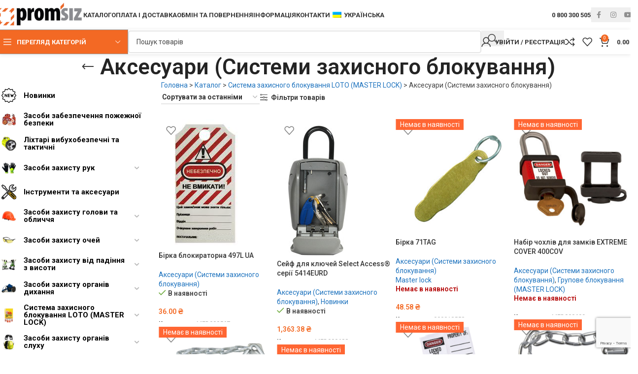

--- FILE ---
content_type: text/html; charset=UTF-8
request_url: https://promsiz.com.ua/uk/catalog/sistema_zashchitnoy_blokirovki_loto/aksessuary_loto/
body_size: 42642
content:
<!DOCTYPE html>
<html lang="uk">
<head>
	<meta charset="UTF-8">
	<link rel="profile" href="https://gmpg.org/xfn/11">
	<link rel="pingback" href="https://promsiz.com.ua/xmlrpc.php">

	<meta name='robots' content='index, follow, max-image-preview:large, max-snippet:-1, max-video-preview:-1' />
	<style>img:is([sizes="auto" i], [sizes^="auto," i]) { contain-intrinsic-size: 3000px 1500px }</style>
	
<!-- Google Tag Manager for WordPress by gtm4wp.com -->
<script data-cfasync="false" data-pagespeed-no-defer>
	var gtm4wp_datalayer_name = "dataLayer";
	var dataLayer = dataLayer || [];
</script>
<!-- End Google Tag Manager for WordPress by gtm4wp.com -->
	<!-- This site is optimized with the Yoast SEO plugin v26.6 - https://yoast.com/wordpress/plugins/seo/ -->
	<title>Аксесуари (Системи захисного блокування) - Promsiz</title>
	<link rel="canonical" href="https://promsiz.com.ua/uk/catalog/sistema_zashchitnoy_blokirovki_loto/aksessuary_loto/" />
	<meta property="og:locale" content="uk_UA" />
	<meta property="og:type" content="article" />
	<meta property="og:title" content="Аксесуари (Системи захисного блокування) - Promsiz" />
	<meta property="og:url" content="https://promsiz.com.ua/uk/catalog/sistema_zashchitnoy_blokirovki_loto/aksessuary_loto/" />
	<meta property="og:site_name" content="Promsiz" />
	<meta property="og:image" content="https://promsiz.com.ua/wp-content/uploads/2024/04/logo_promsiz_1200x675_001.png" />
	<meta property="og:image:width" content="1200" />
	<meta property="og:image:height" content="675" />
	<meta property="og:image:type" content="image/png" />
	<meta name="twitter:card" content="summary_large_image" />
	<script type="application/ld+json" class="yoast-schema-graph">{"@context":"https://schema.org","@graph":[{"@type":"CollectionPage","@id":"https://promsiz.com.ua/uk/catalog/sistema_zashchitnoy_blokirovki_loto/aksessuary_loto/","url":"https://promsiz.com.ua/uk/catalog/sistema_zashchitnoy_blokirovki_loto/aksessuary_loto/","name":"Аксесуари (Системи захисного блокування) - Promsiz","isPartOf":{"@id":"https://promsiz.com.ua/#website"},"primaryImageOfPage":{"@id":"https://promsiz.com.ua/uk/catalog/sistema_zashchitnoy_blokirovki_loto/aksessuary_loto/#primaryimage"},"image":{"@id":"https://promsiz.com.ua/uk/catalog/sistema_zashchitnoy_blokirovki_loto/aksessuary_loto/#primaryimage"},"thumbnailUrl":"https://promsiz.com.ua/wp-content/uploads/2024/06/b_rka_blokiratorna_497l_ua_.png","breadcrumb":{"@id":"https://promsiz.com.ua/uk/catalog/sistema_zashchitnoy_blokirovki_loto/aksessuary_loto/#breadcrumb"},"inLanguage":"uk"},{"@type":"ImageObject","inLanguage":"uk","@id":"https://promsiz.com.ua/uk/catalog/sistema_zashchitnoy_blokirovki_loto/aksessuary_loto/#primaryimage","url":"https://promsiz.com.ua/wp-content/uploads/2024/06/b_rka_blokiratorna_497l_ua_.png","contentUrl":"https://promsiz.com.ua/wp-content/uploads/2024/06/b_rka_blokiratorna_497l_ua_.png","width":188,"height":268},{"@type":"BreadcrumbList","@id":"https://promsiz.com.ua/uk/catalog/sistema_zashchitnoy_blokirovki_loto/aksessuary_loto/#breadcrumb","itemListElement":[{"@type":"ListItem","position":1,"name":"Головна","item":"https://promsiz.com.ua/"},{"@type":"ListItem","position":2,"name":"Каталог","item":"https://promsiz.com.ua/catalog/"},{"@type":"ListItem","position":3,"name":"Система захисного блокування LOTO (MASTER LOCK)","item":"https://promsiz.com.ua/uk/catalog/sistema_zashchitnoy_blokirovki_loto/"},{"@type":"ListItem","position":4,"name":"Аксесуари (Системи захисного блокування)"}]},{"@type":"WebSite","@id":"https://promsiz.com.ua/#website","url":"https://promsiz.com.ua/","name":"PROMSIZ","description":"Промислові засоби індивідуального захисту","publisher":{"@id":"https://promsiz.com.ua/#organization"},"alternateName":"PromSIZ","potentialAction":[{"@type":"SearchAction","target":{"@type":"EntryPoint","urlTemplate":"https://promsiz.com.ua/?s={search_term_string}"},"query-input":{"@type":"PropertyValueSpecification","valueRequired":true,"valueName":"search_term_string"}}],"inLanguage":"uk"},{"@type":"Organization","@id":"https://promsiz.com.ua/#organization","name":"PromSIZ","url":"https://promsiz.com.ua/","logo":{"@type":"ImageObject","inLanguage":"uk","@id":"https://promsiz.com.ua/#/schema/logo/image/","url":"https://promsiz.com.ua/wp-content/uploads/2024/04/logo_promsiz_696x696_001.png","contentUrl":"https://promsiz.com.ua/wp-content/uploads/2024/04/logo_promsiz_696x696_001.png","width":696,"height":696,"caption":"PromSIZ"},"image":{"@id":"https://promsiz.com.ua/#/schema/logo/image/"},"sameAs":["https://www.facebook.com/promsiz.com.ua","https://www.instagram.com/promsiz.com.ua/","https://www.linkedin.com/company/uasafety","https://www.youtube.com/@promsiz-brand"]}]}</script>
	<!-- / Yoast SEO plugin. -->


<link rel='dns-prefetch' href='//fonts.googleapis.com' />
<link rel="alternate" type="application/rss+xml" title="Promsiz &raquo; стрічка" href="https://promsiz.com.ua/uk/feed/" />
<link rel="alternate" type="application/rss+xml" title="Promsiz &raquo; Канал коментарів" href="https://promsiz.com.ua/uk/comments/feed/" />
<link rel="alternate" type="application/rss+xml" title="Канал Promsiz &raquo; Аксесуари (Системи захисного блокування) Категорія" href="https://promsiz.com.ua/uk/catalog/sistema_zashchitnoy_blokirovki_loto/aksessuary_loto/feed/" />
<style id='safe-svg-svg-icon-style-inline-css' type='text/css'>
.safe-svg-cover{text-align:center}.safe-svg-cover .safe-svg-inside{display:inline-block;max-width:100%}.safe-svg-cover svg{fill:currentColor;height:100%;max-height:100%;max-width:100%;width:100%}

</style>
<link rel='stylesheet' id='simply-gallery-block-frontend-css' href='https://promsiz.com.ua/wp-content/plugins/simply-gallery-block/blocks/pgc_sgb.min.style.css?ver=3.3.1' type='text/css' media='all' />
<style id='woocommerce-inline-inline-css' type='text/css'>
.woocommerce form .form-row .required { visibility: visible; }
</style>
<link rel='stylesheet' id='trp-language-switcher-style-css' href='https://promsiz.com.ua/wp-content/plugins/translatepress-multilingual/assets/css/trp-language-switcher.css?ver=3.0.6' type='text/css' media='all' />
<link rel='stylesheet' id='iksm-public-style-css' href='https://promsiz.com.ua/wp-content/plugins/iks-menu/assets/css/public.css?ver=1.12.6' type='text/css' media='all' />
<link rel='stylesheet' id='woocommerce-advanced-product-labels-css' href='https://promsiz.com.ua/wp-content/plugins/woocommerce-advanced-product-labels/assets/front-end/css/woocommerce-advanced-product-labels.min.css?ver=1.3.2' type='text/css' media='all' />
<link rel='stylesheet' id='slb_core-css' href='https://promsiz.com.ua/wp-content/plugins/simple-lightbox/client/css/app.css?ver=2.9.4' type='text/css' media='all' />
<link rel='stylesheet' id='wd-widget-price-filter-css' href='https://promsiz.com.ua/wp-content/themes/woodmart/css/parts/woo-widget-price-filter.min.css?ver=8.2.2' type='text/css' media='all' />
<link rel='stylesheet' id='js_composer_front-css' href='https://promsiz.com.ua/wp-content/plugins/js_composer/assets/css/js_composer.min.css?ver=8.5' type='text/css' media='all' />
<link rel='stylesheet' id='vc_font_awesome_5_shims-css' href='https://promsiz.com.ua/wp-content/plugins/js_composer/assets/lib/vendor/node_modules/@fortawesome/fontawesome-free/css/v4-shims.min.css?ver=8.5' type='text/css' media='all' />
<link rel='stylesheet' id='vc_font_awesome_6-css' href='https://promsiz.com.ua/wp-content/plugins/js_composer/assets/lib/vendor/node_modules/@fortawesome/fontawesome-free/css/all.min.css?ver=8.5' type='text/css' media='all' />
<link rel='stylesheet' id='wd-style-base-css' href='https://promsiz.com.ua/wp-content/themes/woodmart/css/parts/base.min.css?ver=8.2.2' type='text/css' media='all' />
<link rel='stylesheet' id='wd-helpers-wpb-elem-css' href='https://promsiz.com.ua/wp-content/themes/woodmart/css/parts/helpers-wpb-elem.min.css?ver=8.2.2' type='text/css' media='all' />
<link rel='stylesheet' id='wd-wpbakery-base-css' href='https://promsiz.com.ua/wp-content/themes/woodmart/css/parts/int-wpb-base.min.css?ver=8.2.2' type='text/css' media='all' />
<link rel='stylesheet' id='wd-wpbakery-base-deprecated-css' href='https://promsiz.com.ua/wp-content/themes/woodmart/css/parts/int-wpb-base-deprecated.min.css?ver=8.2.2' type='text/css' media='all' />
<link rel='stylesheet' id='wd-notices-fixed-css' href='https://promsiz.com.ua/wp-content/themes/woodmart/css/parts/woo-opt-sticky-notices-old.min.css?ver=8.2.2' type='text/css' media='all' />
<link rel='stylesheet' id='wd-woocommerce-base-css' href='https://promsiz.com.ua/wp-content/themes/woodmart/css/parts/woocommerce-base.min.css?ver=8.2.2' type='text/css' media='all' />
<link rel='stylesheet' id='wd-mod-star-rating-css' href='https://promsiz.com.ua/wp-content/themes/woodmart/css/parts/mod-star-rating.min.css?ver=8.2.2' type='text/css' media='all' />
<link rel='stylesheet' id='wd-woocommerce-block-notices-css' href='https://promsiz.com.ua/wp-content/themes/woodmart/css/parts/woo-mod-block-notices.min.css?ver=8.2.2' type='text/css' media='all' />
<link rel='stylesheet' id='wd-widget-active-filters-css' href='https://promsiz.com.ua/wp-content/themes/woodmart/css/parts/woo-widget-active-filters.min.css?ver=8.2.2' type='text/css' media='all' />
<link rel='stylesheet' id='wd-woo-shop-predefined-css' href='https://promsiz.com.ua/wp-content/themes/woodmart/css/parts/woo-shop-predefined.min.css?ver=8.2.2' type='text/css' media='all' />
<link rel='stylesheet' id='wd-woo-shop-el-products-per-page-css' href='https://promsiz.com.ua/wp-content/themes/woodmart/css/parts/woo-shop-el-products-per-page.min.css?ver=8.2.2' type='text/css' media='all' />
<link rel='stylesheet' id='wd-woo-shop-page-title-css' href='https://promsiz.com.ua/wp-content/themes/woodmart/css/parts/woo-shop-page-title.min.css?ver=8.2.2' type='text/css' media='all' />
<link rel='stylesheet' id='wd-woo-mod-shop-loop-head-css' href='https://promsiz.com.ua/wp-content/themes/woodmart/css/parts/woo-mod-shop-loop-head.min.css?ver=8.2.2' type='text/css' media='all' />
<link rel='stylesheet' id='wd-opt-carousel-disable-css' href='https://promsiz.com.ua/wp-content/themes/woodmart/css/parts/opt-carousel-disable.min.css?ver=8.2.2' type='text/css' media='all' />
<link rel='stylesheet' id='child-style-css' href='https://promsiz.com.ua/wp-content/themes/woodmart-child/style.css?ver=8.2.2' type='text/css' media='all' />
<link rel='stylesheet' id='wd-header-base-css' href='https://promsiz.com.ua/wp-content/themes/woodmart/css/parts/header-base.min.css?ver=8.2.2' type='text/css' media='all' />
<link rel='stylesheet' id='wd-mod-tools-css' href='https://promsiz.com.ua/wp-content/themes/woodmart/css/parts/mod-tools.min.css?ver=8.2.2' type='text/css' media='all' />
<link rel='stylesheet' id='wd-header-elements-base-css' href='https://promsiz.com.ua/wp-content/themes/woodmart/css/parts/header-el-base.min.css?ver=8.2.2' type='text/css' media='all' />
<link rel='stylesheet' id='wd-social-icons-css' href='https://promsiz.com.ua/wp-content/themes/woodmart/css/parts/el-social-icons.min.css?ver=8.2.2' type='text/css' media='all' />
<link rel='stylesheet' id='wd-social-icons-styles-css' href='https://promsiz.com.ua/wp-content/themes/woodmart/css/parts/el-social-styles.min.css?ver=8.2.2' type='text/css' media='all' />
<link rel='stylesheet' id='wd-header-mobile-nav-dropdown-css' href='https://promsiz.com.ua/wp-content/themes/woodmart/css/parts/header-el-mobile-nav-dropdown.min.css?ver=8.2.2' type='text/css' media='all' />
<link rel='stylesheet' id='wd-woo-mod-quantity-css' href='https://promsiz.com.ua/wp-content/themes/woodmart/css/parts/woo-mod-quantity.min.css?ver=8.2.2' type='text/css' media='all' />
<link rel='stylesheet' id='wd-header-cart-css' href='https://promsiz.com.ua/wp-content/themes/woodmart/css/parts/header-el-cart.min.css?ver=8.2.2' type='text/css' media='all' />
<link rel='stylesheet' id='wd-widget-shopping-cart-css' href='https://promsiz.com.ua/wp-content/themes/woodmart/css/parts/woo-widget-shopping-cart.min.css?ver=8.2.2' type='text/css' media='all' />
<link rel='stylesheet' id='wd-widget-product-list-css' href='https://promsiz.com.ua/wp-content/themes/woodmart/css/parts/woo-widget-product-list.min.css?ver=8.2.2' type='text/css' media='all' />
<link rel='stylesheet' id='wd-header-categories-nav-css' href='https://promsiz.com.ua/wp-content/themes/woodmart/css/parts/header-el-category-nav.min.css?ver=8.2.2' type='text/css' media='all' />
<link rel='stylesheet' id='wd-mod-nav-vertical-css' href='https://promsiz.com.ua/wp-content/themes/woodmart/css/parts/mod-nav-vertical.min.css?ver=8.2.2' type='text/css' media='all' />
<link rel='stylesheet' id='wd-mod-nav-vertical-design-default-css' href='https://promsiz.com.ua/wp-content/themes/woodmart/css/parts/mod-nav-vertical-design-default.min.css?ver=8.2.2' type='text/css' media='all' />
<link rel='stylesheet' id='wd-header-search-css' href='https://promsiz.com.ua/wp-content/themes/woodmart/css/parts/header-el-search.min.css?ver=8.2.2' type='text/css' media='all' />
<link rel='stylesheet' id='wd-header-search-form-css' href='https://promsiz.com.ua/wp-content/themes/woodmart/css/parts/header-el-search-form.min.css?ver=8.2.2' type='text/css' media='all' />
<link rel='stylesheet' id='wd-wd-search-form-css' href='https://promsiz.com.ua/wp-content/themes/woodmart/css/parts/wd-search-form.min.css?ver=8.2.2' type='text/css' media='all' />
<link rel='stylesheet' id='wd-wd-search-results-css' href='https://promsiz.com.ua/wp-content/themes/woodmart/css/parts/wd-search-results.min.css?ver=8.2.2' type='text/css' media='all' />
<link rel='stylesheet' id='wd-wd-search-dropdown-css' href='https://promsiz.com.ua/wp-content/themes/woodmart/css/parts/wd-search-dropdown.min.css?ver=8.2.2' type='text/css' media='all' />
<link rel='stylesheet' id='wd-woo-mod-login-form-css' href='https://promsiz.com.ua/wp-content/themes/woodmart/css/parts/woo-mod-login-form.min.css?ver=8.2.2' type='text/css' media='all' />
<link rel='stylesheet' id='wd-header-my-account-css' href='https://promsiz.com.ua/wp-content/themes/woodmart/css/parts/header-el-my-account.min.css?ver=8.2.2' type='text/css' media='all' />
<link rel='stylesheet' id='wd-page-title-css' href='https://promsiz.com.ua/wp-content/themes/woodmart/css/parts/page-title.min.css?ver=8.2.2' type='text/css' media='all' />
<link rel='stylesheet' id='wd-off-canvas-sidebar-css' href='https://promsiz.com.ua/wp-content/themes/woodmart/css/parts/opt-off-canvas-sidebar.min.css?ver=8.2.2' type='text/css' media='all' />
<link rel='stylesheet' id='wd-widget-slider-price-filter-css' href='https://promsiz.com.ua/wp-content/themes/woodmart/css/parts/woo-widget-slider-price-filter.min.css?ver=8.2.2' type='text/css' media='all' />
<link rel='stylesheet' id='wd-widget-wd-layered-nav-css' href='https://promsiz.com.ua/wp-content/themes/woodmart/css/parts/woo-widget-wd-layered-nav.min.css?ver=8.2.2' type='text/css' media='all' />
<link rel='stylesheet' id='wd-woo-mod-swatches-base-css' href='https://promsiz.com.ua/wp-content/themes/woodmart/css/parts/woo-mod-swatches-base.min.css?ver=8.2.2' type='text/css' media='all' />
<link rel='stylesheet' id='wd-woo-mod-swatches-filter-css' href='https://promsiz.com.ua/wp-content/themes/woodmart/css/parts/woo-mod-swatches-filter.min.css?ver=8.2.2' type='text/css' media='all' />
<link rel='stylesheet' id='wd-woo-mod-swatches-style-1-css' href='https://promsiz.com.ua/wp-content/themes/woodmart/css/parts/woo-mod-swatches-style-1.min.css?ver=8.2.2' type='text/css' media='all' />
<link rel='stylesheet' id='wd-woo-shop-el-order-by-css' href='https://promsiz.com.ua/wp-content/themes/woodmart/css/parts/woo-shop-el-order-by.min.css?ver=8.2.2' type='text/css' media='all' />
<link rel='stylesheet' id='wd-shop-filter-area-css' href='https://promsiz.com.ua/wp-content/themes/woodmart/css/parts/woo-shop-el-filters-area.min.css?ver=8.2.2' type='text/css' media='all' />
<link rel='stylesheet' id='wd-el-product-filters-css' href='https://promsiz.com.ua/wp-content/themes/woodmart/css/parts/el-product-filters.min.css?ver=8.2.2' type='text/css' media='all' />
<link rel='stylesheet' id='wd-bordered-product-css' href='https://promsiz.com.ua/wp-content/themes/woodmart/css/parts/woo-opt-bordered-product.min.css?ver=8.2.2' type='text/css' media='all' />
<link rel='stylesheet' id='wd-product-loop-css' href='https://promsiz.com.ua/wp-content/themes/woodmart/css/parts/woo-product-loop.min.css?ver=8.2.2' type='text/css' media='all' />
<link rel='stylesheet' id='wd-product-loop-buttons-on-hover-css' href='https://promsiz.com.ua/wp-content/themes/woodmart/css/parts/woo-product-loop-buttons-on-hover.min.css?ver=8.2.2' type='text/css' media='all' />
<link rel='stylesheet' id='wd-woo-mod-add-btn-replace-css' href='https://promsiz.com.ua/wp-content/themes/woodmart/css/parts/woo-mod-add-btn-replace.min.css?ver=8.2.2' type='text/css' media='all' />
<link rel='stylesheet' id='wd-woo-categories-loop-css' href='https://promsiz.com.ua/wp-content/themes/woodmart/css/parts/woo-categories-loop.min.css?ver=8.2.2' type='text/css' media='all' />
<link rel='stylesheet' id='wd-categories-loop-css' href='https://promsiz.com.ua/wp-content/themes/woodmart/css/parts/woo-categories-loop-old.min.css?ver=8.2.2' type='text/css' media='all' />
<link rel='stylesheet' id='wd-woo-opt-products-shadow-css' href='https://promsiz.com.ua/wp-content/themes/woodmart/css/parts/woo-opt-products-shadow.min.css?ver=8.2.2' type='text/css' media='all' />
<link rel='stylesheet' id='wd-sticky-loader-css' href='https://promsiz.com.ua/wp-content/themes/woodmart/css/parts/mod-sticky-loader.min.css?ver=8.2.2' type='text/css' media='all' />
<link rel='stylesheet' id='wd-woo-mod-stock-status-css' href='https://promsiz.com.ua/wp-content/themes/woodmart/css/parts/woo-mod-stock-status.min.css?ver=8.2.2' type='text/css' media='all' />
<link rel='stylesheet' id='wd-add-to-cart-popup-css' href='https://promsiz.com.ua/wp-content/themes/woodmart/css/parts/woo-opt-add-to-cart-popup.min.css?ver=8.2.2' type='text/css' media='all' />
<link rel='stylesheet' id='wd-mfp-popup-css' href='https://promsiz.com.ua/wp-content/themes/woodmart/css/parts/lib-magnific-popup.min.css?ver=8.2.2' type='text/css' media='all' />
<link rel='stylesheet' id='wd-footer-base-css' href='https://promsiz.com.ua/wp-content/themes/woodmart/css/parts/footer-base.min.css?ver=8.2.2' type='text/css' media='all' />
<link rel='stylesheet' id='wd-swiper-css' href='https://promsiz.com.ua/wp-content/themes/woodmart/css/parts/lib-swiper.min.css?ver=8.2.2' type='text/css' media='all' />
<link rel='stylesheet' id='wd-brands-css' href='https://promsiz.com.ua/wp-content/themes/woodmart/css/parts/el-brand.min.css?ver=8.2.2' type='text/css' media='all' />
<link rel='stylesheet' id='wd-swiper-arrows-css' href='https://promsiz.com.ua/wp-content/themes/woodmart/css/parts/lib-swiper-arrows.min.css?ver=8.2.2' type='text/css' media='all' />
<link rel='stylesheet' id='wd-widget-nav-css' href='https://promsiz.com.ua/wp-content/themes/woodmart/css/parts/widget-nav.min.css?ver=8.2.2' type='text/css' media='all' />
<link rel='stylesheet' id='wd-widget-wd-recent-posts-css' href='https://promsiz.com.ua/wp-content/themes/woodmart/css/parts/widget-wd-recent-posts.min.css?ver=8.2.2' type='text/css' media='all' />
<link rel='stylesheet' id='wd-scroll-top-css' href='https://promsiz.com.ua/wp-content/themes/woodmart/css/parts/opt-scrolltotop.min.css?ver=8.2.2' type='text/css' media='all' />
<link rel='stylesheet' id='wd-shop-off-canvas-sidebar-css' href='https://promsiz.com.ua/wp-content/themes/woodmart/css/parts/opt-shop-off-canvas-sidebar.min.css?ver=8.2.2' type='text/css' media='all' />
<link rel='stylesheet' id='wd-mod-sticky-sidebar-opener-css' href='https://promsiz.com.ua/wp-content/themes/woodmart/css/parts/mod-sticky-sidebar-opener.min.css?ver=8.2.2' type='text/css' media='all' />
<link rel='stylesheet' id='wd-cookies-popup-css' href='https://promsiz.com.ua/wp-content/themes/woodmart/css/parts/opt-cookies.min.css?ver=8.2.2' type='text/css' media='all' />
<link rel='stylesheet' id='xts-style-theme_settings_default-css' href='https://promsiz.com.ua/wp-content/uploads/2025/09/xts-theme_settings_default-1756981565.css?ver=8.2.2' type='text/css' media='all' />
<link rel='stylesheet' id='xts-google-fonts-css' href='https://fonts.googleapis.com/css?family=Roboto%3A400%2C600%2C500%2C700&#038;ver=8.2.2' type='text/css' media='all' />
<script type="text/javascript" src="https://promsiz.com.ua/wp-includes/js/jquery/jquery.min.js?ver=3.7.1" id="jquery-core-js"></script>
<script type="text/javascript" src="https://promsiz.com.ua/wp-includes/js/jquery/jquery-migrate.min.js?ver=3.4.1" id="jquery-migrate-js"></script>
<script type="text/javascript" src="https://promsiz.com.ua/wp-content/plugins/woocommerce/assets/js/jquery-blockui/jquery.blockUI.min.js?ver=2.7.0-wc.10.2.3" id="jquery-blockui-js" data-wp-strategy="defer"></script>
<script type="text/javascript" id="wc-add-to-cart-js-extra">
/* <![CDATA[ */
var wc_add_to_cart_params = {"ajax_url":"\/wp-admin\/admin-ajax.php","wc_ajax_url":"https:\/\/promsiz.com.ua\/uk\/?wc-ajax=%%endpoint%%","i18n_view_cart":"\u041f\u0435\u0440\u0435\u0433\u043b\u044f\u043d\u0443\u0442\u0438 \u043a\u043e\u0448\u0438\u043a","cart_url":"https:\/\/promsiz.com.ua\/uk\/cart\/","is_cart":"","cart_redirect_after_add":"no"};
/* ]]> */
</script>
<script type="text/javascript" src="https://promsiz.com.ua/wp-content/plugins/woocommerce/assets/js/frontend/add-to-cart.min.js?ver=10.2.3" id="wc-add-to-cart-js" data-wp-strategy="defer"></script>
<script type="text/javascript" src="https://promsiz.com.ua/wp-content/plugins/woocommerce/assets/js/js-cookie/js.cookie.min.js?ver=2.1.4-wc.10.2.3" id="js-cookie-js" defer="defer" data-wp-strategy="defer"></script>
<script type="text/javascript" id="woocommerce-js-extra">
/* <![CDATA[ */
var woocommerce_params = {"ajax_url":"\/wp-admin\/admin-ajax.php","wc_ajax_url":"https:\/\/promsiz.com.ua\/uk\/?wc-ajax=%%endpoint%%","i18n_password_show":"\u041f\u043e\u043a\u0430\u0437\u0430\u0442\u0438 \u043f\u0430\u0440\u043e\u043b\u044c","i18n_password_hide":"\u0421\u0445\u043e\u0432\u0430\u0442\u0438 \u043f\u0430\u0440\u043e\u043b\u044c"};
/* ]]> */
</script>
<script type="text/javascript" src="https://promsiz.com.ua/wp-content/plugins/woocommerce/assets/js/frontend/woocommerce.min.js?ver=10.2.3" id="woocommerce-js" defer="defer" data-wp-strategy="defer"></script>
<script type="text/javascript" src="https://promsiz.com.ua/wp-content/plugins/translatepress-multilingual/assets/js/trp-frontend-compatibility.js?ver=3.0.6" id="trp-frontend-compatibility-js"></script>
<script type="text/javascript" src="https://promsiz.com.ua/wp-content/plugins/iks-menu/assets/js/public.js?ver=1.12.6" id="iksm-public-script-js"></script>
<script type="text/javascript" src="https://promsiz.com.ua/wp-content/plugins/iks-menu/assets/js/menu.js?ver=1.12.6" id="iksm-menu-script-js"></script>
<script type="text/javascript" src="https://promsiz.com.ua/wp-content/plugins/js_composer/assets/js/vendors/woocommerce-add-to-cart.js?ver=8.5" id="vc_woocommerce-add-to-cart-js-js"></script>
<script type="text/javascript" src="https://promsiz.com.ua/wp-content/themes/woodmart/js/libs/device.min.js?ver=8.2.2" id="wd-device-library-js"></script>
<script type="text/javascript" src="https://promsiz.com.ua/wp-content/themes/woodmart/js/scripts/global/scrollBar.min.js?ver=8.2.2" id="wd-scrollbar-js"></script>
<script></script><link rel="https://api.w.org/" href="https://promsiz.com.ua/uk/wp-json/" /><link rel="alternate" title="JSON" type="application/json" href="https://promsiz.com.ua/uk/wp-json/wp/v2/product_cat/611" /><link rel="EditURI" type="application/rsd+xml" title="RSD" href="https://promsiz.com.ua/xmlrpc.php?rsd" />
<meta name="generator" content="WordPress 6.8.3" />
<meta name="generator" content="WooCommerce 10.2.3" />
<noscript><style>.simply-gallery-amp{ display: block !important; }</style></noscript><noscript><style>.sgb-preloader{ display: none !important; }</style></noscript><link rel="alternate" hreflang="uk" href="https://promsiz.com.ua/uk/catalog/sistema_zashchitnoy_blokirovki_loto/aksessuary_loto/"/>
<link rel="alternate" hreflang="ru-RU" href="https://promsiz.com.ua/ru/catalog/sistema_zashchitnoy_blokirovki_loto/aksessuary_loto/"/>
<link rel="alternate" hreflang="en-US" href="https://promsiz.com.ua/en/catalog/sistema_zashchitnoy_blokirovki_loto/accessory_loto-3/"/>
<link rel="alternate" hreflang="ru" href="https://promsiz.com.ua/ru/catalog/sistema_zashchitnoy_blokirovki_loto/aksessuary_loto/"/>
<link rel="alternate" hreflang="en" href="https://promsiz.com.ua/en/catalog/sistema_zashchitnoy_blokirovki_loto/accessory_loto-3/"/>

<!-- Google Tag Manager for WordPress by gtm4wp.com -->
<!-- GTM Container placement set to footer -->
<script data-cfasync="false" data-pagespeed-no-defer>
	var dataLayer_content = {"pagePostType":"product","pagePostType2":"tax-product","pageCategory":[]};
	dataLayer.push( dataLayer_content );
</script>
<script data-cfasync="false" data-pagespeed-no-defer>
(function(w,d,s,l,i){w[l]=w[l]||[];w[l].push({'gtm.start':
new Date().getTime(),event:'gtm.js'});var f=d.getElementsByTagName(s)[0],
j=d.createElement(s),dl=l!='dataLayer'?'&l='+l:'';j.async=true;j.src=
'//www.googletagmanager.com/gtm.js?id='+i+dl;f.parentNode.insertBefore(j,f);
})(window,document,'script','dataLayer','GTM-KR6X6B4');
</script>
<!-- End Google Tag Manager for WordPress by gtm4wp.com --><style type="text/css" id="iksm-dynamic-style"></style><meta name="theme-color" content="#232f3e">					<meta name="viewport" content="width=device-width, initial-scale=1.0, maximum-scale=1.0, user-scalable=no">
										<noscript><style>.woocommerce-product-gallery{ opacity: 1 !important; }</style></noscript>
	<meta name="generator" content="Powered by WPBakery Page Builder - drag and drop page builder for WordPress."/>
<link rel="icon" href="https://promsiz.com.ua/wp-content/uploads/2024/04/favicon_promsiz_001_500x500-150x150.png" sizes="32x32" />
<link rel="icon" href="https://promsiz.com.ua/wp-content/uploads/2024/04/favicon_promsiz_001_500x500-300x300.png" sizes="192x192" />
<link rel="apple-touch-icon" href="https://promsiz.com.ua/wp-content/uploads/2024/04/favicon_promsiz_001_500x500-300x300.png" />
<meta name="msapplication-TileImage" content="https://promsiz.com.ua/wp-content/uploads/2024/04/favicon_promsiz_001_500x500-300x300.png" />
<style>
		
		</style><noscript><style> .wpb_animate_when_almost_visible { opacity: 1; }</style></noscript>			<style id="wd-style-header_132521-css" data-type="wd-style-header_132521">
				:root{
	--wd-top-bar-h: .00001px;
	--wd-top-bar-sm-h: .00001px;
	--wd-top-bar-sticky-h: .00001px;
	--wd-top-bar-brd-w: .00001px;

	--wd-header-general-h: 60px;
	--wd-header-general-sm-h: 60px;
	--wd-header-general-sticky-h: .00001px;
	--wd-header-general-brd-w: .00001px;

	--wd-header-bottom-h: 50px;
	--wd-header-bottom-sm-h: 50px;
	--wd-header-bottom-sticky-h: .00001px;
	--wd-header-bottom-brd-w: .00001px;

	--wd-header-clone-h: 60px;

	--wd-header-brd-w: calc(var(--wd-top-bar-brd-w) + var(--wd-header-general-brd-w) + var(--wd-header-bottom-brd-w));
	--wd-header-h: calc(var(--wd-top-bar-h) + var(--wd-header-general-h) + var(--wd-header-bottom-h) + var(--wd-header-brd-w));
	--wd-header-sticky-h: calc(var(--wd-top-bar-sticky-h) + var(--wd-header-general-sticky-h) + var(--wd-header-bottom-sticky-h) + var(--wd-header-clone-h) + var(--wd-header-brd-w));
	--wd-header-sm-h: calc(var(--wd-top-bar-sm-h) + var(--wd-header-general-sm-h) + var(--wd-header-bottom-sm-h) + var(--wd-header-brd-w));
}






.whb-header-bottom .wd-dropdown {
	margin-top: 5px;
}

.whb-header-bottom .wd-dropdown:after {
	height: 15px;
}


.whb-clone.whb-sticked .wd-dropdown:not(.sub-sub-menu) {
	margin-top: 10px;
}

.whb-clone.whb-sticked .wd-dropdown:not(.sub-sub-menu):after {
	height: 20px;
}

		
.whb-top-bar {
	background-color: rgba(35, 47, 62, 1);
}

.whb-general-header {
	border-color: rgba(129, 129, 129, 0.11);border-bottom-width: 0px;border-bottom-style: solid;
}
.whb-k5wyteaiy0rm51nwdkml .menu-opener { background-color: rgba(243, 105, 36, 1); }.whb-k5wyteaiy0rm51nwdkml .menu-opener { border-color: rgba(155, 155, 155, 1);border-bottom-width: 1px;border-bottom-style: solid;border-top-width: 1px;border-top-style: solid;border-left-width: 1px;border-left-style: solid;border-right-width: 1px;border-right-style: solid; }
.whb-9x1ytaxq7aphtb3npidp form.searchform {
	--wd-form-height: 46px;
}
.whb-p05v2wrmk6ivgc2ayuem form.searchform {
	--wd-form-height: 42px;
}
.whb-header-bottom {
	border-color: rgba(241, 241, 241, 1);border-bottom-width: 0px;border-bottom-style: solid;
}
			</style>
			</head>

<body class="archive tax-product_cat term-aksessuary_loto term-611 wp-theme-woodmart wp-child-theme-woodmart-child theme-woodmart woocommerce woocommerce-page woocommerce-no-js translatepress-uk wrapper-wide  categories-accordion-on woodmart-archive-shop notifications-sticky dropdowns-color-light wpb-js-composer js-comp-ver-8.5 vc_responsive">
			<script type="text/javascript" id="wd-flicker-fix">// Flicker fix.</script>	
	
	<div class="wd-page-wrapper website-wrapper">
									<header class="whb-header whb-header_132521 whb-sticky-shadow whb-scroll-slide whb-sticky-clone whb-hide-on-scroll">
					<div class="whb-main-header">
	
<div class="whb-row whb-general-header whb-sticky-row whb-without-bg whb-without-border whb-color-dark whb-with-shadow whb-flex-flex-middle">
	<div class="container">
		<div class="whb-flex-row whb-general-header-inner">
			<div class="whb-column whb-col-left whb-column8 whb-visible-lg">
	<div class="site-logo whb-gs8bcnxektjsro21n657 wd-switch-logo">
	<a href="https://promsiz.com.ua/uk/" class="wd-logo wd-main-logo" rel="home" aria-label="Логотип сайту">
		<img src="https://promsiz.com.ua/wp-content/uploads/2021/02/logo_003_251x70.png" alt="Promsiz" style="max-width: 220px;" loading="lazy" />	</a>
					<a href="https://promsiz.com.ua/uk/" class="wd-logo wd-sticky-logo" rel="home">
			<img src="https://promsiz.com.ua/wp-content/uploads/2021/02/logo_003_251x70.png" alt="Promsiz" style="max-width: 220px;" />		</a>
	</div>
<div class="wd-header-nav wd-header-main-nav text-left wd-design-1 whb-5ectbejnp6ydslrlco7u" role="navigation" aria-label="Основна навігація">
	<ul id="menu-main-menu" class="menu wd-nav wd-nav-main wd-style-underline wd-gap-s"><li id="menu-item-22428" class="menu-item menu-item-type-post_type menu-item-object-page menu-item-22428 item-level-0 menu-simple-dropdown wd-event-hover" ><a href="https://promsiz.com.ua/uk/catalog/" class="woodmart-nav-link"><span class="nav-link-text">Каталог</span></a></li>
<li id="menu-item-45855" class="menu-item menu-item-type-post_type menu-item-object-page menu-item-45855 item-level-0 menu-simple-dropdown wd-event-hover" ><a href="https://promsiz.com.ua/uk/oplata-i-dostavka/" class="woodmart-nav-link"><span class="nav-link-text">Оплата і доставка</span></a></li>
<li id="menu-item-45854" class="menu-item menu-item-type-post_type menu-item-object-page menu-item-45854 item-level-0 menu-simple-dropdown wd-event-hover" ><a href="https://promsiz.com.ua/uk/return-policy/" class="woodmart-nav-link"><span class="nav-link-text">Обмін та повернення</span></a></li>
<li id="menu-item-44311" class="menu-item menu-item-type-taxonomy menu-item-object-category menu-item-has-children menu-item-44311 item-level-0 menu-simple-dropdown wd-event-hover" ><a href="https://promsiz.com.ua/uk/info/" class="woodmart-nav-link"><span class="nav-link-text">Інформація</span></a><div class="color-scheme-light wd-design-default wd-dropdown-menu wd-dropdown"><div class="container wd-entry-content">
<ul class="wd-sub-menu color-scheme-light">
	<li id="menu-item-45856" class="menu-item menu-item-type-post_type menu-item-object-page menu-item-privacy-policy menu-item-45856 item-level-1 wd-event-hover" ><a href="https://promsiz.com.ua/uk/privacy-policy/" class="woodmart-nav-link">Політика конфіденційності</a></li>
	<li id="menu-item-44963" class="menu-item menu-item-type-post_type menu-item-object-page menu-item-44963 item-level-1 wd-event-hover" ><a href="https://promsiz.com.ua/uk/about/" class="woodmart-nav-link">Про нас – Бренд ПромСІЗ (PromSIZ, PromZIZ)</a></li>
	<li id="menu-item-12202" class="menu-item menu-item-type-taxonomy menu-item-object-category menu-item-has-children menu-item-12202 item-level-1 wd-event-hover" ><a href="https://promsiz.com.ua/uk/services/" class="woodmart-nav-link">Послуги</a>
	<ul class="sub-sub-menu wd-dropdown">
		<li id="menu-item-12467" class="menu-item menu-item-type-post_type menu-item-object-post menu-item-12467 item-level-2 wd-event-hover" ><a href="https://promsiz.com.ua/uk/razrabotka-sistem-blokirovki-loto-i-bmp/" class="woodmart-nav-link">Розробка систем блокування LOTO</a></li>
		<li id="menu-item-12468" class="menu-item menu-item-type-post_type menu-item-object-post menu-item-12468 item-level-2 wd-event-hover" ><a href="https://promsiz.com.ua/uk/razrabotka-i-vnedrenie-sistem-strahovki-pri-rabote-na-vysote/" class="woodmart-nav-link">Розробка та впровадження систем страховки під час роботи на висоті</a></li>
		<li id="menu-item-12469" class="menu-item menu-item-type-post_type menu-item-object-post menu-item-12469 item-level-2 wd-event-hover" ><a href="https://promsiz.com.ua/uk/periodicheskie-ispytanija-sredstv-individualnoj-zashhity-ot-padenija-s-vysoty/" class="woodmart-nav-link">Періодичні випробування засобів індивідуального захисту від падіння з висоти</a></li>
		<li id="menu-item-12471" class="menu-item menu-item-type-post_type menu-item-object-post menu-item-12471 item-level-2 wd-event-hover" ><a href="https://promsiz.com.ua/uk/vyezd-specialista-na-vashe-predprijatie/" class="woodmart-nav-link">Виїзд фахівця на ваше підприємство</a></li>
	</ul>
</li>
	<li id="menu-item-44319" class="menu-item menu-item-type-post_type menu-item-object-page menu-item-44319 item-level-1 wd-event-hover" ><a href="https://promsiz.com.ua/uk/partnership/" class="woodmart-nav-link">Партнерам</a></li>
	<li id="menu-item-44312" class="menu-item menu-item-type-taxonomy menu-item-object-category menu-item-44312 item-level-1 wd-event-hover" ><a href="https://promsiz.com.ua/uk/info/klientam/" class="woodmart-nav-link">Клієнтам</a></li>
	<li id="menu-item-44954" class="menu-item menu-item-type-post_type menu-item-object-post menu-item-44954 item-level-1 wd-event-hover" ><a href="https://promsiz.com.ua/uk/vacancies/" class="woodmart-nav-link">Вакансії</a></li>
	<li id="menu-item-44313" class="menu-item menu-item-type-taxonomy menu-item-object-category menu-item-44313 item-level-1 wd-event-hover" ><a href="https://promsiz.com.ua/uk/info/pravyla-ukhoda-za-spetsodezhdoy/" class="woodmart-nav-link">Правила догляду за спецодягом</a></li>
	<li id="menu-item-44314" class="menu-item menu-item-type-taxonomy menu-item-object-category menu-item-44314 item-level-1 wd-event-hover" ><a href="https://promsiz.com.ua/uk/info/rukovodstva-po-pravilnomu-vyboru/" class="woodmart-nav-link">Посібники з правильного вибору</a></li>
	<li id="menu-item-44316" class="menu-item menu-item-type-taxonomy menu-item-object-category menu-item-44316 item-level-1 wd-event-hover" ><a href="https://promsiz.com.ua/uk/info/tablicy-razmerov/" class="woodmart-nav-link">Таблиці розмірів</a></li>
	<li id="menu-item-44317" class="menu-item menu-item-type-taxonomy menu-item-object-category menu-item-44317 item-level-1 wd-event-hover" ><a href="https://promsiz.com.ua/uk/brands/" class="woodmart-nav-link">Виробники</a></li>
	<li id="menu-item-44315" class="menu-item menu-item-type-taxonomy menu-item-object-category menu-item-44315 item-level-1 wd-event-hover" ><a href="https://promsiz.com.ua/uk/info/stati/" class="woodmart-nav-link">Статті ЗІЗ</a></li>
	<li id="menu-item-44321" class="menu-item menu-item-type-post_type menu-item-object-page menu-item-44321 item-level-1 wd-event-hover" ><a href="https://promsiz.com.ua/uk/sitemap/" class="woodmart-nav-link">Карта сайту</a></li>
</ul>
</div>
</div>
</li>
<li id="menu-item-18943" class="menu-item menu-item-type-post_type menu-item-object-page menu-item-18943 item-level-0 menu-simple-dropdown wd-event-hover" ><a href="https://promsiz.com.ua/uk/contacts/" class="woodmart-nav-link"><span class="nav-link-text">Контакти</span></a></li>
</ul></div>
</div>
<div class="whb-column whb-col-center whb-column9 whb-visible-lg">
	
<div class="wd-header-nav wd-header-secondary-nav whb-fbn8lu5k09fyxiq4zaxi text-left" role="navigation" aria-label="Вторинна навігація">
	<ul id="menu-language-switcher" class="menu wd-nav wd-nav-secondary wd-style-underline wd-gap-s"><li id="menu-item-45015" class="trp-language-switcher-container menu-item menu-item-type-post_type menu-item-object-language_switcher menu-item-has-children current-language-menu-item menu-item-45015 item-level-0 menu-simple-dropdown wd-event-hover" ><a href="https://promsiz.com.ua/uk/catalog/sistema_zashchitnoy_blokirovki_loto/aksessuary_loto/" class="woodmart-nav-link"><span class="nav-link-text"><span data-no-translation><img class="trp-flag-image" src="https://promsiz.com.ua/wp-content/plugins/translatepress-multilingual/assets/images/flags/uk.png" width="18" height="12" alt="uk" title="Українська"><span class="trp-ls-language-name">Українська</span></span></span></a><div class="color-scheme-light wd-design-default wd-dropdown-menu wd-dropdown"><div class="container wd-entry-content">
<ul class="wd-sub-menu color-scheme-light">
	<li id="menu-item-45017" class="trp-language-switcher-container menu-item menu-item-type-post_type menu-item-object-language_switcher menu-item-45017 item-level-1 wd-event-hover" ><a href="https://promsiz.com.ua/ru/catalog/sistema_zashchitnoy_blokirovki_loto/aksessuary_loto/" class="woodmart-nav-link"><span data-no-translation><img class="trp-flag-image" src="https://promsiz.com.ua/wp-content/plugins/translatepress-multilingual/assets/images/flags/ru_RU.png" width="18" height="12" alt="ru_RU" title="Русский"><span class="trp-ls-language-name">Русский</span></span></a></li>
	<li id="menu-item-45014" class="trp-language-switcher-container menu-item menu-item-type-post_type menu-item-object-language_switcher menu-item-45014 item-level-1 wd-event-hover" ><a href="https://promsiz.com.ua/en/catalog/sistema_zashchitnoy_blokirovki_loto/accessory_loto-3/" class="woodmart-nav-link"><span data-no-translation><img class="trp-flag-image" src="https://promsiz.com.ua/wp-content/plugins/translatepress-multilingual/assets/images/flags/en_US.png" width="18" height="12" alt="en_US" title="English"><span class="trp-ls-language-name">English</span></span></a></li>
</ul>
</div>
</div>
</li>
</ul></div>
</div>
<div class="whb-column whb-col-right whb-column10 whb-visible-lg">
	
<div class="wd-header-nav wd-header-secondary-nav whb-tm3iiea3054vl910gh3m text-left" role="navigation" aria-label="Вторинна навігація">
	<ul id="menu-phone-humbers" class="menu wd-nav wd-nav-secondary wd-style-default wd-gap-s"><li id="menu-item-23599" class="menu-item menu-item-type-custom menu-item-object-custom menu-item-has-children menu-item-23599 item-level-0 menu-simple-dropdown wd-event-hover" ><a href="tel:0%20800%20300%20505" class="woodmart-nav-link"><span class="nav-link-text">0 800 300 505</span></a><div class="color-scheme-light wd-design-default wd-dropdown-menu wd-dropdown"><div class="container wd-entry-content">
<ul class="wd-sub-menu color-scheme-light">
	<li id="menu-item-43985" class="menu-item menu-item-type-custom menu-item-object-custom menu-item-43985 item-level-1 wd-event-hover" ><a href="tel:+380%2050%20310%2071%2093" class="woodmart-nav-link">+380 50 310 71 93</a></li>
	<li id="menu-item-43986" class="menu-item menu-item-type-custom menu-item-object-custom menu-item-43986 item-level-1 wd-event-hover" ><a href="tel:+380%2099%20605%2008%2017" class="woodmart-nav-link">+380 99 605 08 17</a></li>
	<li id="menu-item-12100" class="menu-item menu-item-type-custom menu-item-object-custom menu-item-12100 item-level-1 wd-event-hover" ><a href="tel:+38%20(044)%20390-40-90" class="woodmart-nav-link">+38 (044) 390-40-90</a></li>
	<li id="menu-item-12101" class="menu-item menu-item-type-custom menu-item-object-custom menu-item-12101 item-level-1 wd-event-hover" ><a href="tel:+38%20(095)%20280-92-93" class="woodmart-nav-link">+38 (095) 280-92-93</a></li>
	<li id="menu-item-12099" class="menu-item menu-item-type-custom menu-item-object-custom menu-item-12099 item-level-1 wd-event-hover" ><a href="tel:+38%20(067)%20284-04-05" class="woodmart-nav-link">+38 (067) 284-04-05</a></li>
	<li id="menu-item-23600" class="menu-item menu-item-type-custom menu-item-object-custom menu-item-23600 item-level-1 wd-event-hover" ><a href="tel:+38(050)%20338-90-10" class="woodmart-nav-link">+38(050) 338-90-10</a></li>
</ul>
</div>
</div>
</li>
</ul></div>
<div class="wd-header-divider wd-full-height whb-mq1todos4dcdqmi8udy7"></div>
			<div
						class=" wd-social-icons  wd-style-colored-alt wd-size-small social-follow wd-shape-square  whb-pkzcrqeq42b1xc7x59js color-scheme-dark text-center">
				
				
									<a rel="noopener noreferrer nofollow" href="https://www.facebook.com/promsiz.com.ua" target="_blank" class=" wd-social-icon social-facebook" aria-label="Соціальне посилання на Facebook">
						<span class="wd-icon"></span>
											</a>
				
				
				
				
									<a rel="noopener noreferrer nofollow" href="https://www.instagram.com/promsiz.com.ua" target="_blank" class=" wd-social-icon social-instagram" aria-label="Соціальне посилання в Instagram">
						<span class="wd-icon"></span>
											</a>
				
				
									<a rel="noopener noreferrer nofollow" href="https://www.youtube.com/@promsiz-brand" target="_blank" class=" wd-social-icon social-youtube" aria-label="Соціальне посилання YouTube">
						<span class="wd-icon"></span>
											</a>
				
				
				
				
				
				
				
				
				
				
				
				
				
				
				
				
				
				
				
				
			</div>

		</div>
<div class="whb-column whb-mobile-left whb-column_mobile2 whb-hidden-lg">
	<div class="wd-tools-element wd-header-mobile-nav wd-style-text wd-design-1 whb-g1k0m1tib7raxrwkm1t3">
	<a href="#" rel="nofollow" aria-label="Відкрити мобільне меню">
		
		<span class="wd-tools-icon">
					</span>

		<span class="wd-tools-text">Меню</span>

			</a>
</div></div>
<div class="whb-column whb-mobile-center whb-column_mobile3 whb-hidden-lg">
	<div class="site-logo whb-lt7vdqgaccmapftzurvt wd-switch-logo">
	<a href="https://promsiz.com.ua/uk/" class="wd-logo wd-main-logo" rel="home" aria-label="Логотип сайту">
		<img src="https://promsiz.com.ua/wp-content/uploads/2021/02/logo_003_251x70.png" alt="Promsiz" style="max-width: 179px;" loading="lazy" />	</a>
					<a href="https://promsiz.com.ua/uk/" class="wd-logo wd-sticky-logo" rel="home">
			<img src="https://promsiz.com.ua/wp-content/uploads/2021/02/logo_003_251x70.png" alt="Promsiz" style="max-width: 179px;" />		</a>
	</div>
</div>
<div class="whb-column whb-mobile-right whb-column_mobile4 whb-hidden-lg">
	
<div class="wd-header-cart wd-tools-element wd-design-5 wd-style-icon whb-trk5sfmvib0ch1s1qbtc">
	<a href="https://promsiz.com.ua/uk/cart/" title="Кошик">
		
			<span class="wd-tools-icon">
															<span class="wd-cart-number wd-tools-count">0 <span>елементи</span></span>
									</span>
			<span class="wd-tools-text">
				
										<span class="wd-cart-subtotal"><span class="woocommerce-Price-amount amount"><bdi>0.00&nbsp;<span class="woocommerce-Price-currencySymbol">&#8372;</span></bdi></span></span>
					</span>

			</a>
	</div>
</div>
		</div>
	</div>
</div>

<div class="whb-row whb-header-bottom whb-sticky-row whb-without-bg whb-without-border whb-color-dark whb-with-shadow whb-flex-flex-middle">
	<div class="container">
		<div class="whb-flex-row whb-header-bottom-inner">
			<div class="whb-column whb-col-left whb-column11 whb-visible-lg">
	
<div class="wd-header-cats wd-style-1 wd-event-hover whb-k5wyteaiy0rm51nwdkml" role="navigation" aria-label="Навігація категоріями заголовків">
	<span class="menu-opener color-scheme-light has-bg">
					<span class="menu-opener-icon"></span>
		
		<span class="menu-open-label">
			Перегляд категорій		</span>
	</span>
	<div class="wd-dropdown wd-dropdown-cats color-scheme-light">
		<ul id="menu-wc-product-categories-main-menu" class="menu wd-nav wd-nav-vertical wd-design-default"><li id="menu-item-10071" class="menu-item menu-item-type-taxonomy menu-item-object-product_cat menu-item-10071 item-level-0 menu-simple-dropdown wd-event-hover" ><a href="https://promsiz.com.ua/uk/catalog/sale/" class="woodmart-nav-link"><img src="https://promsiz.com.ua/wp-content/uploads/2021/02/icons_sale.svg" alt="Розпродаж"  class="wd-nav-img" loading="lazy"/><span class="nav-link-text">Розпродаж</span></a></li>
<li id="menu-item-20042" class="menu-item menu-item-type-taxonomy menu-item-object-product_cat menu-item-20042 item-level-0 menu-simple-dropdown wd-event-hover" ><a href="https://promsiz.com.ua/uk/catalog/new/" class="woodmart-nav-link"><img src="https://promsiz.com.ua/wp-content/uploads/2021/02/icon_new.svg" alt="Новинки"  class="wd-nav-img" loading="lazy"/><span class="nav-link-text">Новинки</span></a></li>
<li id="menu-item-9981" class="menu-item menu-item-type-taxonomy menu-item-object-product_cat menu-item-has-children menu-item-9981 item-level-0 menu-simple-dropdown wd-event-hover" ><a href="https://promsiz.com.ua/uk/catalog/specodezhda/" class="woodmart-nav-link"><img src="https://promsiz.com.ua/media/icons/icons_specodezhda.svg" alt="Спецодяг"  class="wd-nav-img" loading="lazy"/><span class="nav-link-text">Спецодяг</span></a><div class="color-scheme-light wd-design-default wd-dropdown-menu wd-dropdown"><div class="container wd-entry-content">
<ul class="wd-sub-menu color-scheme-light">
	<li id="menu-item-9982" class="menu-item menu-item-type-taxonomy menu-item-object-product_cat menu-item-9982 item-level-1 wd-event-hover" ><a href="https://promsiz.com.ua/uk/catalog/specodezhda/vodonepronicaemaya_odezhda/" class="woodmart-nav-link">Водонепроникний одяг</a></li>
	<li id="menu-item-9983" class="menu-item menu-item-type-taxonomy menu-item-object-product_cat menu-item-9983 item-level-1 wd-event-hover" ><a href="https://promsiz.com.ua/uk/catalog/specodezhda/zashchita_ot_khimicheskikh_vozdeystviy/" class="woodmart-nav-link">Захист від хімічних впливів (Спецодяг)</a></li>
	<li id="menu-item-9984" class="menu-item menu-item-type-taxonomy menu-item-object-product_cat menu-item-9984 item-level-1 wd-event-hover" ><a href="https://promsiz.com.ua/uk/catalog/specodezhda/zimnyaya_specodezhda/" class="woodmart-nav-link">Зимовий спецодяг</a></li>
	<li id="menu-item-9985" class="menu-item menu-item-type-taxonomy menu-item-object-product_cat menu-item-9985 item-level-1 wd-event-hover" ><a href="https://promsiz.com.ua/uk/catalog/specodezhda/letnyaya_specodezhda/" class="woodmart-nav-link">Літній спецодяг</a></li>
	<li id="menu-item-9986" class="menu-item menu-item-type-taxonomy menu-item-object-product_cat menu-item-9986 item-level-1 wd-event-hover" ><a href="https://promsiz.com.ua/uk/catalog/specodezhda/ognestoykaya_specodezhda/" class="woodmart-nav-link">Вогнестійкий спецодяг</a></li>
	<li id="menu-item-9987" class="menu-item menu-item-type-taxonomy menu-item-object-product_cat menu-item-9987 item-level-1 wd-event-hover" ><a href="https://promsiz.com.ua/uk/catalog/specodezhda/odezhda_ogranichenogo_sroka_deystviya/" class="woodmart-nav-link">Одяг обмеженого терміну дії</a></li>
	<li id="menu-item-9988" class="menu-item menu-item-type-taxonomy menu-item-object-product_cat menu-item-9988 item-level-1 wd-event-hover" ><a href="https://promsiz.com.ua/uk/catalog/specodezhda/professionalnaya_specodezhda_payper_italiya/" class="woodmart-nav-link">Професійний спецодяг Payper (Італія)</a></li>
	<li id="menu-item-9989" class="menu-item menu-item-type-taxonomy menu-item-object-product_cat menu-item-9989 item-level-1 wd-event-hover" ><a href="https://promsiz.com.ua/uk/catalog/specodezhda/professionalnaya_specodezhda_sara_polsha/" class="woodmart-nav-link">Професійний спецодяг SARA (Польща)</a></li>
	<li id="menu-item-9990" class="menu-item menu-item-type-taxonomy menu-item-object-product_cat menu-item-9990 item-level-1 wd-event-hover" ><a href="https://promsiz.com.ua/uk/catalog/specodezhda/signalnaya_odezhda/" class="woodmart-nav-link">Сигнальний одяг</a></li>
</ul>
</div>
</div>
</li>
<li id="menu-item-9992" class="menu-item menu-item-type-taxonomy menu-item-object-product_cat menu-item-has-children menu-item-9992 item-level-0 menu-simple-dropdown wd-event-hover" ><a href="https://promsiz.com.ua/uk/catalog/specobuv/" class="woodmart-nav-link"><img src="https://promsiz.com.ua/media/icons/icons_specobuv.svg" alt="Спецвзуття"  class="wd-nav-img" loading="lazy"/><span class="nav-link-text">Спецвзуття</span></a><div class="color-scheme-light wd-design-default wd-dropdown-menu wd-dropdown"><div class="container wd-entry-content">
<ul class="wd-sub-menu color-scheme-light">
	<li id="menu-item-9993" class="menu-item menu-item-type-taxonomy menu-item-object-product_cat menu-item-9993 item-level-1 wd-event-hover" ><a href="https://promsiz.com.ua/uk/catalog/specobuv/demisezonnaya_obuv/" class="woodmart-nav-link">Демісезонне взуття</a></li>
	<li id="menu-item-9994" class="menu-item menu-item-type-taxonomy menu-item-object-product_cat menu-item-9994 item-level-1 wd-event-hover" ><a href="https://promsiz.com.ua/uk/catalog/specobuv/obuv_dlya_horeca/" class="woodmart-nav-link">Взуття для HoReCa</a></li>
	<li id="menu-item-9995" class="menu-item menu-item-type-taxonomy menu-item-object-product_cat menu-item-9995 item-level-1 wd-event-hover" ><a href="https://promsiz.com.ua/uk/catalog/specobuv/obuv_dlya_medrabotnikov/" class="woodmart-nav-link">Взуття для медпрацівників</a></li>
	<li id="menu-item-9996" class="menu-item menu-item-type-taxonomy menu-item-object-product_cat menu-item-9996 item-level-1 wd-event-hover" ><a href="https://promsiz.com.ua/uk/catalog/specobuv/obuv_dlya_povarov/" class="woodmart-nav-link">Взуття для кухарів</a></li>
	<li id="menu-item-9997" class="menu-item menu-item-type-taxonomy menu-item-object-product_cat menu-item-9997 item-level-1 wd-event-hover" ><a href="https://promsiz.com.ua/uk/catalog/specobuv/rezinovaya_pvkh_eva_specobuv/" class="woodmart-nav-link">Спецвзуття гумове ПВХ, ЕВА</a></li>
	<li id="menu-item-9998" class="menu-item menu-item-type-taxonomy menu-item-object-product_cat menu-item-9998 item-level-1 wd-event-hover" ><a href="https://promsiz.com.ua/uk/catalog/specobuv/termostoykaya_specobuv/" class="woodmart-nav-link">Термостійке спецвзуття</a></li>
	<li id="menu-item-9999" class="menu-item menu-item-type-taxonomy menu-item-object-product_cat menu-item-9999 item-level-1 wd-event-hover" ><a href="https://promsiz.com.ua/uk/catalog/specobuv/uteplennaya_specobuv/" class="woodmart-nav-link">Утеплене спецвзуття</a></li>
</ul>
</div>
</div>
</li>
<li id="menu-item-10062" class="menu-item menu-item-type-taxonomy menu-item-object-product_cat menu-item-has-children menu-item-10062 item-level-0 menu-simple-dropdown wd-event-hover" ><a href="https://promsiz.com.ua/uk/catalog/sredstva_zashchity_ruk/" class="woodmart-nav-link"><img src="https://promsiz.com.ua/media/icons/icons_sredstva_zashchity_ruk.svg" alt="Засоби захисту рук"  class="wd-nav-img" loading="lazy"/><span class="nav-link-text">Засоби захисту рук</span></a><div class="color-scheme-light wd-design-default wd-dropdown-menu wd-dropdown"><div class="container wd-entry-content">
<ul class="wd-sub-menu color-scheme-light">
	<li id="menu-item-10069" class="menu-item menu-item-type-taxonomy menu-item-object-product_cat menu-item-10069 item-level-1 wd-event-hover" ><a href="https://promsiz.com.ua/uk/catalog/sredstva_zashchity_ruk/zashchita_ot_vibraciy/" class="woodmart-nav-link">Захист від вібрацій (ЗІЗ рук)</a></li>
	<li id="menu-item-10063" class="menu-item menu-item-type-taxonomy menu-item-object-product_cat menu-item-10063 item-level-1 wd-event-hover" ><a href="https://promsiz.com.ua/uk/catalog/sredstva_zashchity_ruk/zashchita_ot_mekhanicheskikh_vozdeystviy_legkie_raboty/" class="woodmart-nav-link">Захист від механічних впливів (легкі роботи) (ЗІЗ рук)</a></li>
	<li id="menu-item-10064" class="menu-item menu-item-type-taxonomy menu-item-object-product_cat menu-item-10064 item-level-1 wd-event-hover" ><a href="https://promsiz.com.ua/uk/catalog/sredstva_zashchity_ruk/zashchita_ot_mekhanicheskikh_vozdeystviy_tyazhelye_raboty/" class="woodmart-nav-link">Захист від механічних впливів (важкі роботи) (ЗІЗ рук)</a></li>
	<li id="menu-item-10065" class="menu-item menu-item-type-taxonomy menu-item-object-product_cat menu-item-10065 item-level-1 wd-event-hover" ><a href="https://promsiz.com.ua/uk/catalog/sredstva_zashchity_ruk/zashchita_ot_povyshennnykh_temperatur/" class="woodmart-nav-link">Захист від підвищених температур (ЗІЗ рук)</a></li>
	<li id="menu-item-10066" class="menu-item menu-item-type-taxonomy menu-item-object-product_cat menu-item-10066 item-level-1 wd-event-hover" ><a href="https://promsiz.com.ua/uk/catalog/sredstva_zashchity_ruk/zashchita_ot_ponizhennykh_temperatur/" class="woodmart-nav-link">Захист від знижених температур (ЗІЗ рук)</a></li>
	<li id="menu-item-10067" class="menu-item menu-item-type-taxonomy menu-item-object-product_cat menu-item-10067 item-level-1 wd-event-hover" ><a href="https://promsiz.com.ua/uk/catalog/sredstva_zashchity_ruk/zashchita_ot_porezov/" class="woodmart-nav-link">Захист від порізів (ЗІЗ рук)</a></li>
	<li id="menu-item-10068" class="menu-item menu-item-type-taxonomy menu-item-object-product_cat menu-item-10068 item-level-1 wd-event-hover" ><a href="https://promsiz.com.ua/uk/catalog/sredstva_zashchity_ruk/zashchita_ot_mekhanicheskikh_vozdeystviy_tyazhelye_raboty/zashchita_ot_toksicheskikh_veshchestv_kislot_i_shchelochey/" class="woodmart-nav-link">Захист від токсичних речовин, кислот та лугів (ЗІЗ рук)</a></li>
</ul>
</div>
</div>
</li>
<li id="menu-item-10019" class="menu-item menu-item-type-taxonomy menu-item-object-product_cat menu-item-has-children menu-item-10019 item-level-0 menu-simple-dropdown wd-event-hover" ><a href="https://promsiz.com.ua/uk/catalog/sredstva_zashchity_golovy_i_lica/" class="woodmart-nav-link"><img src="https://promsiz.com.ua/media/icons/icons_sredstva_zashchity_golovy_i_lica.svg" alt="Засоби захисту голови та обличчя"  class="wd-nav-img" loading="lazy"/><span class="nav-link-text">Засоби захисту голови та обличчя</span></a><div class="color-scheme-light wd-design-default wd-dropdown-menu wd-dropdown"><div class="container wd-entry-content">
<ul class="wd-sub-menu color-scheme-light">
	<li id="menu-item-10020" class="menu-item menu-item-type-taxonomy menu-item-object-product_cat menu-item-10020 item-level-1 wd-event-hover" ><a href="https://promsiz.com.ua/uk/catalog/sredstva_zashchity_golovy_i_lica/golovnye_ubory/" class="woodmart-nav-link">Головні убори</a></li>
	<li id="menu-item-10021" class="menu-item menu-item-type-taxonomy menu-item-object-product_cat menu-item-10021 item-level-1 wd-event-hover" ><a href="https://promsiz.com.ua/uk/catalog/sredstva_zashchity_golovy_i_lica/zashchitnye_kasketki/" class="woodmart-nav-link">Захисні каскетки</a></li>
	<li id="menu-item-10022" class="menu-item menu-item-type-taxonomy menu-item-object-product_cat menu-item-10022 item-level-1 wd-event-hover" ><a href="https://promsiz.com.ua/uk/catalog/sredstva_zashchity_golovy_i_lica/zashchitnye_kaski/" class="woodmart-nav-link">Захисні каски</a></li>
	<li id="menu-item-10023" class="menu-item menu-item-type-taxonomy menu-item-object-product_cat menu-item-10023 item-level-1 wd-event-hover" ><a href="https://promsiz.com.ua/uk/catalog/sredstva_zashchity_golovy_i_lica/zashchitnye_licevye_shchitki/" class="woodmart-nav-link">Захисні лицьові щитки</a></li>
	<li id="menu-item-10024" class="menu-item menu-item-type-taxonomy menu-item-object-product_cat menu-item-10024 item-level-1 wd-event-hover" ><a href="https://promsiz.com.ua/uk/catalog/sredstva_zashchity_golovy_i_lica/svarochnye_maski/" class="woodmart-nav-link">Зварювальні маски</a></li>
</ul>
</div>
</div>
</li>
<li id="menu-item-10030" class="menu-item menu-item-type-taxonomy menu-item-object-product_cat menu-item-has-children menu-item-10030 item-level-0 menu-simple-dropdown wd-event-hover" ><a href="https://promsiz.com.ua/uk/catalog/sredstva_zashchity_organov_dykhaniya/" class="woodmart-nav-link"><img src="https://promsiz.com.ua/media/icons/icons_sredstva_zashchity_organov_dykhaniya.svg" alt="Засоби захисту органів дихання"  class="wd-nav-img" loading="lazy"/><span class="nav-link-text">Засоби захисту органів дихання</span></a><div class="color-scheme-light wd-design-default wd-dropdown-menu wd-dropdown"><div class="container wd-entry-content">
<ul class="wd-sub-menu color-scheme-light">
	<li id="menu-item-10031" class="menu-item menu-item-type-taxonomy menu-item-object-product_cat menu-item-10031 item-level-1 wd-event-hover" ><a href="https://promsiz.com.ua/uk/catalog/sredstva_zashchity_organov_dykhaniya/polumaski_polnolicevye_maski/" class="woodmart-nav-link">Напівмаски, Повнолицеві маски</a></li>
	<li id="menu-item-10032" class="menu-item menu-item-type-taxonomy menu-item-object-product_cat menu-item-10032 item-level-1 wd-event-hover" ><a href="https://promsiz.com.ua/uk/catalog/sredstva_zashchity_organov_dykhaniya/protivogazy/" class="woodmart-nav-link">Протигази</a></li>
	<li id="menu-item-10033" class="menu-item menu-item-type-taxonomy menu-item-object-product_cat menu-item-10033 item-level-1 wd-event-hover" ><a href="https://promsiz.com.ua/uk/catalog/sredstva_zashchity_organov_dykhaniya/respiratory/" class="woodmart-nav-link">Респіратори</a></li>
	<li id="menu-item-10034" class="menu-item menu-item-type-taxonomy menu-item-object-product_cat menu-item-10034 item-level-1 wd-event-hover" ><a href="https://promsiz.com.ua/uk/catalog/sredstva_zashchity_organov_dykhaniya/samospasateli/" class="woodmart-nav-link">Саморятувальники (ЗІЗ органів дихання)</a></li>
	<li id="menu-item-10035" class="menu-item menu-item-type-taxonomy menu-item-object-product_cat menu-item-10035 item-level-1 wd-event-hover" ><a href="https://promsiz.com.ua/uk/catalog/sredstva_zashchity_organov_dykhaniya/filtry_predfiltry/" class="woodmart-nav-link">Фільтри/Предфільтри (ЗІЗ органів дихання)</a></li>
</ul>
</div>
</div>
</li>
<li id="menu-item-10015" class="menu-item menu-item-type-taxonomy menu-item-object-product_cat menu-item-has-children menu-item-10015 item-level-0 menu-simple-dropdown wd-event-hover" ><a href="https://promsiz.com.ua/uk/catalog/sredstva_zashchity_glaz/" class="woodmart-nav-link"><img src="https://promsiz.com.ua/media/icons/icons_sredstva_zashchity_glaz.svg" alt="Засоби захисту очей"  class="wd-nav-img" loading="lazy"/><span class="nav-link-text">Засоби захисту очей</span></a><div class="color-scheme-light wd-design-default wd-dropdown-menu wd-dropdown"><div class="container wd-entry-content">
<ul class="wd-sub-menu color-scheme-light">
	<li id="menu-item-10016" class="menu-item menu-item-type-taxonomy menu-item-object-product_cat menu-item-10016 item-level-1 wd-event-hover" ><a href="https://promsiz.com.ua/uk/catalog/sredstva_zashchity_glaz/zashchitnye_ochki_zakrytogo_tipa/" class="woodmart-nav-link">Захисні окуляри закритого типу</a></li>
	<li id="menu-item-10017" class="menu-item menu-item-type-taxonomy menu-item-object-product_cat menu-item-10017 item-level-1 wd-event-hover" ><a href="https://promsiz.com.ua/uk/catalog/sredstva_zashchity_glaz/zashchitnye_ochki_otkrytogo_tipa/" class="woodmart-nav-link">Окуляри відкритого типу</a></li>
	<li id="menu-item-10018" class="menu-item menu-item-type-taxonomy menu-item-object-product_cat menu-item-10018 item-level-1 wd-event-hover" ><a href="https://promsiz.com.ua/uk/catalog/sredstva_zashchity_glaz/ochki_gazosvarshchika/" class="woodmart-nav-link">Окуляри газозварника</a></li>
</ul>
</div>
</div>
</li>
<li id="menu-item-10005" class="menu-item menu-item-type-taxonomy menu-item-object-product_cat current-product_cat-ancestor current-menu-ancestor current-menu-parent current-product_cat-parent menu-item-has-children menu-item-10005 item-level-0 menu-simple-dropdown wd-event-hover" ><a href="https://promsiz.com.ua/uk/catalog/sistema_zashchitnoy_blokirovki_loto/" class="woodmart-nav-link"><img src="https://promsiz.com.ua/media/icons/icons_sistema_zashchitnoy_blokirovki_loto.svg" alt="Система захисного блокування LOTO (MASTER LOCK)"  class="wd-nav-img" loading="lazy"/><span class="nav-link-text">Система захисного блокування LOTO (MASTER LOCK)</span></a><div class="color-scheme-light wd-design-default wd-dropdown-menu wd-dropdown"><div class="container wd-entry-content">
<ul class="wd-sub-menu color-scheme-light">
	<li id="menu-item-10006" class="menu-item menu-item-type-taxonomy menu-item-object-product_cat menu-item-10006 item-level-1 wd-event-hover" ><a href="https://promsiz.com.ua/uk/catalog/sistema_zashchitnoy_blokirovki_loto/blokirovka_mekhanicheskikh_riskov/" class="woodmart-nav-link">Блокування механічних ризиків (MASTER LOCK)</a></li>
	<li id="menu-item-10007" class="menu-item menu-item-type-taxonomy menu-item-object-product_cat menu-item-10007 item-level-1 wd-event-hover" ><a href="https://promsiz.com.ua/uk/catalog/sistema_zashchitnoy_blokirovki_loto/blokirovka_elektricheskikh_riskov/" class="woodmart-nav-link">Блокування електричних ризиків (MASTER LOCK)</a></li>
	<li id="menu-item-10008" class="menu-item menu-item-type-taxonomy menu-item-object-product_cat menu-item-10008 item-level-1 wd-event-hover" ><a href="https://promsiz.com.ua/uk/catalog/sistema_zashchitnoy_blokirovki_loto/blokirovochnye_nakladki/" class="woodmart-nav-link">Блокувальні накладки (MASTER LOCK)</a></li>
	<li id="menu-item-10009" class="menu-item menu-item-type-taxonomy menu-item-object-product_cat menu-item-10009 item-level-1 wd-event-hover" ><a href="https://promsiz.com.ua/uk/catalog/sistema_zashchitnoy_blokirovki_loto/gruppovaya_blokirovka/" class="woodmart-nav-link">Групове блокування (MASTER LOCK)</a></li>
	<li id="menu-item-10010" class="menu-item menu-item-type-taxonomy menu-item-object-product_cat menu-item-10010 item-level-1 wd-event-hover" ><a href="https://promsiz.com.ua/uk/catalog/sistema_zashchitnoy_blokirovki_loto/komplekty_dlya_blokirovki/" class="woodmart-nav-link">Комплекти для блокування (MASTER LOCK)</a></li>
	<li id="menu-item-10011" class="menu-item menu-item-type-taxonomy menu-item-object-product_cat menu-item-10011 item-level-1 wd-event-hover" ><a href="https://promsiz.com.ua/uk/catalog/sistema_zashchitnoy_blokirovki_loto/navesnye_zamki/" class="woodmart-nav-link">Навісні замки (MASTER LOCK)</a></li>
	<li id="menu-item-10012" class="menu-item menu-item-type-taxonomy menu-item-object-product_cat menu-item-10012 item-level-1 wd-event-hover" ><a href="https://promsiz.com.ua/uk/catalog/sistema_zashchitnoy_blokirovki_loto/preduprezhdayushchie_birki_i_yarlyki/" class="woodmart-nav-link">Попереджувальні бирки та ярлики (MASTER LOCK)</a></li>
	<li id="menu-item-10013" class="menu-item menu-item-type-taxonomy menu-item-object-product_cat menu-item-10013 item-level-1 wd-event-hover" ><a href="https://promsiz.com.ua/uk/catalog/sistema_zashchitnoy_blokirovki_loto/stancii_dlya_khraneniya_i_perenoski/" class="woodmart-nav-link">Станції для зберігання та перенесення (MASTER LOCK)</a></li>
	<li id="menu-item-10014" class="menu-item menu-item-type-taxonomy menu-item-object-product_cat current-menu-item menu-item-10014 item-level-1 wd-event-hover" ><a href="https://promsiz.com.ua/uk/catalog/sistema_zashchitnoy_blokirovki_loto/aksessuary_loto/" class="woodmart-nav-link">Аксесуари (Системи захисного блокування)</a></li>
</ul>
</div>
</div>
</li>
<li id="menu-item-10036" class="menu-item menu-item-type-taxonomy menu-item-object-product_cat menu-item-has-children menu-item-10036 item-level-0 menu-simple-dropdown wd-event-hover" ><a href="https://promsiz.com.ua/uk/catalog/sredstva_zashchity_organov_slukha/" class="woodmart-nav-link"><img src="https://promsiz.com.ua/media/icons/icons_sredstva_zashchity_organov_slukha.svg" alt="Засоби захисту органів слуху"  class="wd-nav-img" loading="lazy"/><span class="nav-link-text">Засоби захисту органів слуху</span></a><div class="color-scheme-light wd-design-default wd-dropdown-menu wd-dropdown"><div class="container wd-entry-content">
<ul class="wd-sub-menu color-scheme-light">
	<li id="menu-item-10037" class="menu-item menu-item-type-taxonomy menu-item-object-product_cat menu-item-10037 item-level-1 wd-event-hover" ><a href="https://promsiz.com.ua/uk/catalog/sredstva_zashchity_organov_slukha/vstavki_protivoshumnye/" class="woodmart-nav-link">Вкладки протишумові</a></li>
	<li id="menu-item-10038" class="menu-item menu-item-type-taxonomy menu-item-object-product_cat menu-item-10038 item-level-1 wd-event-hover" ><a href="https://promsiz.com.ua/uk/catalog/sredstva_zashchity_organov_slukha/naushniki_protivoshumnye/" class="woodmart-nav-link">Навушники протишумні</a></li>
</ul>
</div>
</div>
</li>
<li id="menu-item-10039" class="menu-item menu-item-type-taxonomy menu-item-object-product_cat menu-item-has-children menu-item-10039 item-level-0 menu-simple-dropdown wd-event-hover" ><a href="https://promsiz.com.ua/uk/catalog/sredstva_zashchity_ot_padeniya_s_vysoty/" class="woodmart-nav-link"><img src="https://promsiz.com.ua/media/icons/icons_sredstva_zashchity_ot_padeniya_s_vysoty.svg" alt="Засоби захисту від падіння з висоти"  class="wd-nav-img" loading="lazy"/><span class="nav-link-text">Засоби захисту від падіння з висоти</span></a><div class="color-scheme-light wd-design-default wd-dropdown-menu wd-dropdown"><div class="container wd-entry-content">
<ul class="wd-sub-menu color-scheme-light">
	<li id="menu-item-10040" class="menu-item menu-item-type-taxonomy menu-item-object-product_cat menu-item-has-children menu-item-10040 item-level-1 wd-event-hover" ><a href="https://promsiz.com.ua/uk/catalog/sredstva_zashchity_ot_padeniya_s_vysoty/ankernye_ustroystva/" class="woodmart-nav-link">Анкерні пристрої</a>
	<ul class="sub-sub-menu wd-dropdown">
		<li id="menu-item-10060" class="menu-item menu-item-type-taxonomy menu-item-object-product_cat menu-item-10060 item-level-2 wd-event-hover" ><a href="https://promsiz.com.ua/uk/catalog/sredstva_zashchity_ot_padeniya_s_vysoty/ankernye_ustroystva/ankernye_krepleniya/" class="woodmart-nav-link">Анкерні кріплення</a></li>
	</ul>
</li>
	<li id="menu-item-10041" class="menu-item menu-item-type-taxonomy menu-item-object-product_cat menu-item-has-children menu-item-10041 item-level-1 wd-event-hover" ><a href="https://promsiz.com.ua/uk/catalog/sredstva_zashchity_ot_padeniya_s_vysoty/poyasa_strakhovochnye/" class="woodmart-nav-link">Пояси страхувальні</a>
	<ul class="sub-sub-menu wd-dropdown">
		<li id="menu-item-10056" class="menu-item menu-item-type-taxonomy menu-item-object-product_cat menu-item-10056 item-level-2 wd-event-hover" ><a href="https://promsiz.com.ua/uk/catalog/sredstva_zashchity_ot_padeniya_s_vysoty/poyasa_strakhovochnye/poyasa_lyamochnye/" class="woodmart-nav-link">Пояси страхувальні лямкові</a></li>
		<li id="menu-item-10057" class="menu-item menu-item-type-taxonomy menu-item-object-product_cat menu-item-10057 item-level-2 wd-event-hover" ><a href="https://promsiz.com.ua/uk/catalog/sredstva_zashchity_ot_padeniya_s_vysoty/poyasa_strakhovochnye/poyasa_bezlyamochnye_dlya_uderzhaniya/" class="woodmart-nav-link">Пояси страхувальні безлямкові (для утримання)</a></li>
	</ul>
</li>
	<li id="menu-item-10044" class="menu-item menu-item-type-taxonomy menu-item-object-product_cat menu-item-has-children menu-item-10044 item-level-1 wd-event-hover" ><a href="https://promsiz.com.ua/uk/catalog/sredstva_zashchity_ot_padeniya_s_vysoty/stacionarnye_sistemy_strakhovki/" class="woodmart-nav-link">Стаціонарні системи страховки</a>
	<ul class="sub-sub-menu wd-dropdown">
		<li id="menu-item-10048" class="menu-item menu-item-type-taxonomy menu-item-object-product_cat menu-item-10048 item-level-2 wd-event-hover" ><a href="https://promsiz.com.ua/uk/catalog/sredstva_zashchity_ot_padeniya_s_vysoty/stacionarnye_sistemy_strakhovki/gibkie_gorizontalnye_stacionarnye_sistemy_strakhovki/" class="woodmart-nav-link">Гнучкі горизонтальні стаціонарні системи страхування</a></li>
		<li id="menu-item-10049" class="menu-item menu-item-type-taxonomy menu-item-object-product_cat menu-item-10049 item-level-2 wd-event-hover" ><a href="https://promsiz.com.ua/uk/catalog/sredstva_zashchity_ot_padeniya_s_vysoty/stacionarnye_sistemy_strakhovki/gibkie_vertikalnye_stacionarnye_sistemy_strakhovki/" class="woodmart-nav-link">Гнучкі вертикальні стаціонарні системи страхування</a></li>
		<li id="menu-item-10050" class="menu-item menu-item-type-taxonomy menu-item-object-product_cat menu-item-10050 item-level-2 wd-event-hover" ><a href="https://promsiz.com.ua/uk/catalog/sredstva_zashchity_ot_padeniya_s_vysoty/oborudovanie_dlya_rabot_v_ogranichennom_prostranstve/" class="woodmart-nav-link">Обладнання для робіт в обмеженому просторі</a></li>
		<li id="menu-item-10051" class="menu-item menu-item-type-taxonomy menu-item-object-product_cat menu-item-10051 item-level-2 wd-event-hover" ><a href="https://promsiz.com.ua/uk/catalog/sredstva_zashchity_ot_padeniya_s_vysoty/ustroystva_dlya_spaseniya_i_evakuacii/" class="woodmart-nav-link">Пристрої для порятунку та евакуації</a></li>
		<li id="menu-item-10052" class="menu-item menu-item-type-taxonomy menu-item-object-product_cat menu-item-10052 item-level-2 wd-event-hover" ><a href="https://promsiz.com.ua/uk/catalog/sredstva_zashchity_ot_padeniya_s_vysoty/snaryazhenie_dlya_promyshlennogo_alpinizma/" class="woodmart-nav-link">Спорядження для промислового альпінізму</a></li>
		<li id="menu-item-10053" class="menu-item menu-item-type-taxonomy menu-item-object-product_cat menu-item-10053 item-level-2 wd-event-hover" ><a href="https://promsiz.com.ua/uk/catalog/sredstva_zashchity_ot_padeniya_s_vysoty/kogti_lazy_i_komplektuyushchie/" class="woodmart-nav-link">Кігті, лази та комплектуючі</a></li>
		<li id="menu-item-10054" class="menu-item menu-item-type-taxonomy menu-item-object-product_cat menu-item-10054 item-level-2 wd-event-hover" ><a href="https://promsiz.com.ua/uk/catalog/sredstva_zashchity_ot_padeniya_s_vysoty/verevki_i_shnury/" class="woodmart-nav-link">Мотузки та шнури</a></li>
		<li id="menu-item-10055" class="menu-item menu-item-type-taxonomy menu-item-object-product_cat menu-item-10055 item-level-2 wd-event-hover" ><a href="https://promsiz.com.ua/uk/catalog/sredstva_zashchity_ot_padeniya_s_vysoty/aksessuary-siz-ot-padenija-s-vysoty/" class="woodmart-nav-link">Аксесуари (ЗІЗ від падіння з висоти)</a></li>
	</ul>
</li>
	<li id="menu-item-10045" class="menu-item menu-item-type-taxonomy menu-item-object-product_cat menu-item-has-children menu-item-10045 item-level-1 wd-event-hover" ><a href="https://promsiz.com.ua/uk/catalog/sredstva_zashchity_ot_padeniya_s_vysoty/strakhovochnye_ustroystva_vtyagivayushchego_tipa/" class="woodmart-nav-link">Страхувальні пристрої втягувального типу</a>
	<ul class="sub-sub-menu wd-dropdown">
		<li id="menu-item-10046" class="menu-item menu-item-type-taxonomy menu-item-object-product_cat menu-item-10046 item-level-2 wd-event-hover" ><a href="https://promsiz.com.ua/uk/catalog/sredstva_zashchity_ot_padeniya_s_vysoty/strakhovochnye_ustroystva_vtyagivayushchego_tipa/trosovye/" class="woodmart-nav-link">Тросові страхувальні пристрої</a></li>
		<li id="menu-item-10047" class="menu-item menu-item-type-taxonomy menu-item-object-product_cat menu-item-10047 item-level-2 wd-event-hover" ><a href="https://promsiz.com.ua/uk/catalog/sredstva_zashchity_ot_padeniya_s_vysoty/strakhovochnye_ustroystva_vtyagivayushchego_tipa/lentochnye/" class="woodmart-nav-link">Стрічкові страхувальні пристрої</a></li>
	</ul>
</li>
	<li id="menu-item-10043" class="menu-item menu-item-type-taxonomy menu-item-object-product_cat menu-item-has-children menu-item-10043 item-level-1 wd-event-hover" ><a href="https://promsiz.com.ua/uk/catalog/sredstva_zashchity_ot_padeniya_s_vysoty/stropy_strakhovochnye/" class="woodmart-nav-link">Стропи страхувальні</a>
	<ul class="sub-sub-menu wd-dropdown">
		<li id="menu-item-10058" class="menu-item menu-item-type-taxonomy menu-item-object-product_cat menu-item-10058 item-level-2 wd-event-hover" ><a href="https://promsiz.com.ua/uk/catalog/sredstva_zashchity_ot_padeniya_s_vysoty/stropy_strakhovochnye/s_amortizatorom/" class="woodmart-nav-link">Стропи страхувальні з амортизатором</a></li>
		<li id="menu-item-10059" class="menu-item menu-item-type-taxonomy menu-item-object-product_cat menu-item-10059 item-level-2 wd-event-hover" ><a href="https://promsiz.com.ua/uk/catalog/sredstva_zashchity_ot_padeniya_s_vysoty/stropy_strakhovochnye/bez_amortizatora/" class="woodmart-nav-link">Стропи страхувальні без амортизатора</a></li>
	</ul>
</li>
</ul>
</div>
</div>
</li>
<li id="menu-item-13410" class="menu-item menu-item-type-taxonomy menu-item-object-product_cat menu-item-has-children menu-item-13410 item-level-0 menu-simple-dropdown wd-event-hover" ><a href="https://promsiz.com.ua/uk/catalog/siz_pri_rabote_s_elektricheskim_tokom/" class="woodmart-nav-link"><img src="https://promsiz.com.ua/media/icons/icons_siz_pri_rabote_s_elektricheskim_tokom.svg" alt="ЗІЗ під час роботи з електричним струмом"  class="wd-nav-img" loading="lazy"/><span class="nav-link-text">ЗІЗ під час роботи з електричним струмом</span></a><div class="color-scheme-light wd-design-default wd-dropdown-menu wd-dropdown"><div class="container wd-entry-content">
<ul class="wd-sub-menu color-scheme-light">
	<li id="menu-item-13411" class="menu-item menu-item-type-taxonomy menu-item-object-product_cat menu-item-13411 item-level-1 wd-event-hover" ><a href="https://promsiz.com.ua/uk/catalog/siz_pri_rabote_s_elektricheskim_tokom/sredstva_zashchity_ot_elektricheskogo_toka/" class="woodmart-nav-link"><img src="https://promsiz.com.ua/media/icons/icons_sredstva_zashchity_ot_elektricheskogo_toka.svg" alt="Засоби захисту від електричного струму"  class="wd-nav-img" loading="lazy"/>Засоби захисту від електричного струму</a></li>
	<li id="menu-item-13412" class="menu-item menu-item-type-taxonomy menu-item-object-product_cat menu-item-13412 item-level-1 wd-event-hover" ><a href="https://promsiz.com.ua/uk/catalog/siz_pri_rabote_s_elektricheskim_tokom/elektroizmeritelnye_pribory_shtangi/" class="woodmart-nav-link">Електровимірювальні прилади, штанги</a></li>
</ul>
</div>
</div>
</li>
<li id="menu-item-10070" class="menu-item menu-item-type-taxonomy menu-item-object-product_cat menu-item-10070 item-level-0 menu-simple-dropdown wd-event-hover" ><a href="https://promsiz.com.ua/uk/catalog/osvetitelnye_pribory/" class="woodmart-nav-link"><img src="https://promsiz.com.ua/media/icons/icons_osvetitelnye_pribory.svg" alt="Ліхтарі вибухобезпечні та тактичні"  class="wd-nav-img" loading="lazy"/><span class="nav-link-text">Ліхтарі вибухобезпечні та тактичні</span></a></li>
<li id="menu-item-20041" class="menu-item menu-item-type-taxonomy menu-item-object-product_cat menu-item-20041 item-level-0 menu-simple-dropdown wd-event-hover" ><a href="https://promsiz.com.ua/uk/catalog/sredstva_obespecheniya_pozharnoy_bezopasnosti/" class="woodmart-nav-link"><img src="https://promsiz.com.ua/wp-content/uploads/2021/05/icon_fire-extinguisher-1.svg" alt="Засоби забезпечення пожежної безпеки"  class="wd-nav-img" loading="lazy"/><span class="nav-link-text">Засоби забезпечення пожежної безпеки</span></a></li>
<li id="menu-item-10025" class="menu-item menu-item-type-taxonomy menu-item-object-product_cat menu-item-has-children menu-item-10025 item-level-0 menu-simple-dropdown wd-event-hover" ><a href="https://promsiz.com.ua/uk/catalog/sredstva_zashchity_kozhi/" class="woodmart-nav-link"><img src="https://promsiz.com.ua/media/icons/icons_sredstva_zashchity_kozhi.svg" alt="Засоби захисту шкіри (Дерматологічні ЗІЗ)"  class="wd-nav-img" loading="lazy"/><span class="nav-link-text">Засоби захисту шкіри (Дерматологічні ЗІЗ)</span></a><div class="color-scheme-light wd-design-default wd-dropdown-menu wd-dropdown"><div class="container wd-entry-content">
<ul class="wd-sub-menu color-scheme-light">
	<li id="menu-item-10026" class="menu-item menu-item-type-taxonomy menu-item-object-product_cat menu-item-10026 item-level-1 wd-event-hover" ><a href="https://promsiz.com.ua/uk/catalog/sredstva_zashchity_kozhi/dozatory_dlya_zashchitnykh_i_ochishchayushchikh_kremov/" class="woodmart-nav-link">Дозатори для захисних та очищувальних кремів</a></li>
	<li id="menu-item-10027" class="menu-item menu-item-type-taxonomy menu-item-object-product_cat menu-item-10027 item-level-1 wd-event-hover" ><a href="https://promsiz.com.ua/uk/catalog/sredstva_zashchity_kozhi/zashchita_kozhi/" class="woodmart-nav-link">Захист шкіри</a></li>
	<li id="menu-item-10028" class="menu-item menu-item-type-taxonomy menu-item-object-product_cat menu-item-10028 item-level-1 wd-event-hover" ><a href="https://promsiz.com.ua/uk/catalog/sredstva_zashchity_kozhi/ochistka_kozhi/" class="woodmart-nav-link">Очищення шкіри</a></li>
	<li id="menu-item-10029" class="menu-item menu-item-type-taxonomy menu-item-object-product_cat menu-item-10029 item-level-1 wd-event-hover" ><a href="https://promsiz.com.ua/uk/catalog/sredstva_zashchity_kozhi/ukhod_za_kozhey/" class="woodmart-nav-link">Догляд за шкірою</a></li>
</ul>
</div>
</div>
</li>
<li id="menu-item-45941" class="menu-item menu-item-type-taxonomy menu-item-object-product_cat menu-item-45941 item-level-0 menu-simple-dropdown wd-event-hover" ><a href="https://promsiz.com.ua/uk/catalog/_nstrumenti_ta_aksesuari/" class="woodmart-nav-link"><img  src="https://promsiz.com.ua/wp-content/uploads/2024/10/ppe_icon_mechanics_001.svg" title="ppe_icon_mechanics_001" loading="lazy" class="wd-nav-img" width="18" height="18"><span class="nav-link-text">Інструменти та аксесуари</span></a></li>
</ul>	</div>
</div>
</div>
<div class="whb-column whb-col-center whb-column12 whb-visible-lg">
	<div class="wd-search-form  wd-header-search-form wd-display-form whb-9x1ytaxq7aphtb3npidp">

<form role="search" method="get" class="searchform  wd-style-with-bg woodmart-ajax-search" action="https://promsiz.com.ua/uk/"  data-thumbnail="1" data-price="1" data-post_type="product" data-count="20" data-sku="1" data-symbols_count="3" data-include_cat_search="no" autocomplete="off">
	<input type="text" class="s" placeholder="Пошук товарів" value="" name="s" aria-label="Пошук" title="Пошук товарів" required/>
	<input type="hidden" name="post_type" value="product">

	<span class="wd-clear-search wd-hide"></span>

	
	<button type="submit" class="searchsubmit">
		<span>
			Пошук		</span>
			</button>
</form>

	<div class="wd-search-results-wrapper">
		<div class="wd-search-results wd-dropdown-results wd-dropdown wd-scroll color-scheme-light">
			<div class="wd-scroll-content">
				
				
							</div>
		</div>
	</div>

</div>
</div>
<div class="whb-column whb-col-right whb-column13 whb-visible-lg">
	<div class="wd-header-my-account wd-tools-element wd-event-hover wd-with-username wd-design-1 wd-account-style-icon whb-9z74qofqe9axmreppesa">
			<a href="https://promsiz.com.ua/uk/my-account/" title="Мій кабінет">
			
				<span class="wd-tools-icon">
									</span>
				<span class="wd-tools-text">
				Увійти / Реєстрація			</span>

					</a>

			</div>

<div class="wd-header-compare wd-tools-element wd-style-icon wd-with-count wd-design-2 whb-bng2u2fhd26cr1erdq5k">
	<a href="https://promsiz.com.ua/uk/compare/" title="Порівняти продукти">
		
			<span class="wd-tools-icon">
				
									<span class="wd-tools-count">0</span>
							</span>
			<span class="wd-tools-text">
				Порівняйте			</span>

			</a>
	</div>

<div class="wd-header-wishlist wd-tools-element wd-style-icon wd-with-count wd-design-2 whb-a22wdkiy3r40yw2paskq" title="Список бажань">
	<a href="https://promsiz.com.ua/uk/wishlist/" title="Товари зі списку бажань">
		
			<span class="wd-tools-icon">
				
									<span class="wd-tools-count">
						0					</span>
							</span>

			<span class="wd-tools-text">
				Список бажань			</span>

			</a>
</div>

<div class="wd-header-cart wd-tools-element wd-design-2 whb-nedhm962r512y1xz9j06">
	<a href="https://promsiz.com.ua/uk/cart/" title="Кошик">
		
			<span class="wd-tools-icon">
															<span class="wd-cart-number wd-tools-count">0 <span>елементи</span></span>
									</span>
			<span class="wd-tools-text">
				
										<span class="wd-cart-subtotal"><span class="woocommerce-Price-amount amount"><bdi>0.00&nbsp;<span class="woocommerce-Price-currencySymbol">&#8372;</span></bdi></span></span>
					</span>

			</a>
	</div>
</div>
<div class="whb-column whb-col-mobile whb-column_mobile5 whb-hidden-lg">
	<div class="wd-search-form  wd-header-search-form-mobile wd-display-form whb-p05v2wrmk6ivgc2ayuem">

<form role="search" method="get" class="searchform  wd-style-default woodmart-ajax-search" action="https://promsiz.com.ua/uk/"  data-thumbnail="1" data-price="1" data-post_type="product" data-count="20" data-sku="1" data-symbols_count="3" data-include_cat_search="no" autocomplete="off">
	<input type="text" class="s" placeholder="Пошук товарів" value="" name="s" aria-label="Пошук" title="Пошук товарів" required/>
	<input type="hidden" name="post_type" value="product">

	<span class="wd-clear-search wd-hide"></span>

	
	<button type="submit" class="searchsubmit">
		<span>
			Пошук		</span>
			</button>
</form>

	<div class="wd-search-results-wrapper">
		<div class="wd-search-results wd-dropdown-results wd-dropdown wd-scroll color-scheme-light">
			<div class="wd-scroll-content">
				
				
							</div>
		</div>
	</div>

</div>
</div>
		</div>
	</div>
</div>
</div>
				</header>
			
								<div class="wd-page-content main-page-wrapper">
		
									<div class="wd-page-title page-title  page-title-default title-size-small title-design-centered color-scheme-default with-back-btn" style="">
					<div class="container">
						<div class="wd-title-wrapp">
																		<div class="wd-back-btn wd-action-btn wd-style-icon"><a href="#" rel="nofollow noopener" aria-label="Повертайся"></a></div>
									
															<h1 class="entry-title title">
									Аксесуари (Системи захисного блокування)								</h1>

																					</div>

											</div>
				</div>
						
		<main id="main-content" class="wd-content-layout content-layout-wrapper container wd-grid-g wd-sidebar-hidden-md-sm wd-sidebar-hidden-sm wd-builder-off" role="main" style="--wd-col-lg:12;--wd-gap-lg:30px;--wd-gap-sm:20px;">
				
	
<aside class="wd-sidebar sidebar-container wd-grid-col sidebar-left" style="--wd-col-lg:3;--wd-col-md:12;--wd-col-sm:12;">
			<div class="wd-heading">
			<div class="close-side-widget wd-action-btn wd-style-text wd-cross-icon">
				<a href="#" rel="nofollow noopener">Закрити</a>
			</div>
		</div>
		<div class="widget-area">
				<script id="styles-copier-694a9cd57f57a">
			// Finding styles element
	        var element = document.getElementById("iksm-dynamic-style");
	        if (!element) { // If no element (Cache plugins can remove tag), then creating a new one
                element = document.createElement('style');
                var head = document.getElementsByTagName("head")
                if (head && head[0]) {
                	head[0].appendChild(element);
                } else {
                  	console.warn("Iks Menu | Error while printing styles. Please contact technical support.");
                }
	        }
			// Copying styles to <styles> tag
	        element.innerHTML += ".iksm-20053 .iksm-terms{padding-top:10px;padding-bottom:10px;transition:all 400ms;animation:iks-fade-in 1000ms;}.iksm-20053 .iksm-terms-tree--children > .iksm-terms-tree__inner{margin-left:15px;}.iksm-20053 .iksm-term__inner{background-color:rgba(255,255,255,1);margin-bottom:5px;min-height:44px;transition:all 400ms;}.iksm-20053 .iksm-term__inner:hover{background-color:rgba(236,236,236,1);}.iksm-20053 .iksm-term--current > .iksm-term__inner{background-color:rgba(212,212,212,1);}.iksm-20053 .iksm-term--child .iksm-term__inner{background-color:rgba(247,247,247,1);border-left: 4px solid #2191b6;;}.iksm-20053 .iksm-term--child .iksm-term__inner:hover{background-color:rgba(100,188,216,1);}.iksm-20053 .iksm-term--child.iksm-term--current > .iksm-term__inner{background-color:rgba(100,188,216,1);}.iksm-20053 .iksm-term__link{color:rgba(0,0,0,1);font-size:15px;line-height:15px;font-weight:700;text-decoration:none;padding-top:5px;padding-bottom:5px;padding-left:3px;transition:all 400ms;}.iksm-20053 .iksm-term__inner:hover .iksm-term__link{color:rgba(50,50,50,1);}.iksm-20053 .iksm-term--child .iksm-term__inner .iksm-term__link{font-weight:400;padding-right:3px;padding-left:5px;}.iksm-20053 .iksm-term--child .iksm-term__inner:hover .iksm-term__link{color:rgba(255,255,255,1);}.iksm-20053 .iksm-term--child.iksm-term--current > .iksm-term__inner .iksm-term__link{color:rgba(255,255,255,1);}.iksm-20053 .iksm-term__toggle__inner{transition:transform 400ms}.iksm-20053 .iksm-term--expanded > .iksm-term__inner > .iksm-term__toggle > .iksm-term__toggle__inner{transform:rotate(180deg);}.iksm-20053 .iksm-term__toggle{color:rgba(183,183,183,1);font-size:16px;align-self:stretch;height:unset;;width:40px;transition:all 400ms;}.iksm-20053 .iksm-term__toggle:hover{color:rgba(0,0,0,1);}.iksm-20053 .iksm-term__image-container{width:30px;min-width:30px;height:30px;min-height:30px;margin-right:15px;transition:all 400ms;}.iksm-20053 .iksm-term__image{background-size:contain;background-position:center;background-repeat:no-repeat;}.iksm-20053 .iksm-term__image-container:hover{background-size:contain;background-position:center;background-repeat:no-repeat;}.iksm-20053 .iksm-term__inner:hover .iksm-term__image-container{background-size:contain;background-position:center;background-repeat:no-repeat;}.iksm-20053 .iksm-term__inner:focus .iksm-term__image-container{background-size:contain;background-position:center;background-repeat:no-repeat;}.iksm-20053 .iksm-term--current > .iksm-term__inner .iksm-term__image-container{background-size:contain;background-position:center;background-repeat:no-repeat;}.iksm-20053 .iksm-term--child .iksm-term__inner .iksm-term__image-container{background-size:contain;background-position:center;background-repeat:no-repeat;}.iksm-20053 .iksm-term--child .iksm-term__inner .iksm-term__image-container:hover{background-size:contain;background-position:center;background-repeat:no-repeat;}.iksm-20053 .iksm-term--child .iksm-term__inner .iksm-term__image-container:focus{background-size:contain;background-position:center;background-repeat:no-repeat;}.iksm-20053 .iksm-term--child.iksm-term--current > .iksm-term__inner .iksm-term__image-container{background-size:contain;background-position:center;background-repeat:no-repeat;}.iksm-20053  .iksm-term__text{flex: unset}.iksm-20053 .iksm-term__posts-count{color:rgba(154,154,154,1);font-size:17px;margin-left:12px;font-weight:400;transition:all 400ms;}.iksm-20053 .iksm-term--child .iksm-term__inner:hover .iksm-term__posts-count{color:rgba(255,255,255,1);}.iksm-20053 .iksm-term--child.iksm-term--current > .iksm-term__inner .iksm-term__posts-count{color:rgba(255,255,255,1);}";
	        // Removing this script
            var this_script = document.getElementById("styles-copier-694a9cd57f57a");
            if (this_script) { // Cache plugins can remove tag
	            this_script.outerHTML = "";
	            if (this_script.parentNode) {
	                this_script.parentNode.removeChild(this_script);
	            }
            }
        </script><div id="iksm-widget-8" class="wd-widget widget sidebar-widget iksm-widget"><div id='iksm-20053' class='iksm iksm-20053 iksm-container '  data-id='20053' data-is-pro='0' data-source='taxonomy'><div class='iksm-terms'><div class='iksm-terms-tree iksm-terms-tree--level-1 iksm-terms-tree--parents' style=''><div class="iksm-terms-tree__inner">
        <div class="iksm-term iksm-term--id-15 iksm-term--parent" data-id="15">
            <div class="iksm-term__inner" tabindex='0'>
                <a class="iksm-term__link" href='https://promsiz.com.ua/uk/catalog/new/' target='_self' tabindex='-1'>
				                <div class="iksm-term__image-container">
                    <div
                      class="iksm-term__image"
                      style="background-image: url(https://promsiz.com.ua/wp-content/uploads/2021/02/icon_new.svg)"></div>
                </div>
				        <span class="iksm-term__text">Новинки</span>
		            </a>
			        </div>
		        </div>

		
        <div class="iksm-term iksm-term--id-1947 iksm-term--parent" data-id="1947">
            <div class="iksm-term__inner" tabindex='0'>
                <a class="iksm-term__link" href='https://promsiz.com.ua/uk/catalog/sredstva_obespecheniya_pozharnoy_bezopasnosti/' target='_self' tabindex='-1'>
				                <div class="iksm-term__image-container">
                    <div
                      class="iksm-term__image"
                      style="background-image: url(https://promsiz.com.ua/wp-content/uploads/2020/03/thumbnail_300x300_white-150x150.png)"></div>
                </div>
				        <span class="iksm-term__text">Засоби забезпечення пожежної безпеки</span>
		            </a>
			        </div>
		        </div>

		
        <div class="iksm-term iksm-term--id-722 iksm-term--parent" data-id="722">
            <div class="iksm-term__inner" tabindex='0'>
                <a class="iksm-term__link" href='https://promsiz.com.ua/uk/catalog/osvetitelnye_pribory/' target='_self' tabindex='-1'>
				                <div class="iksm-term__image-container">
                    <div
                      class="iksm-term__image"
                      style="background-image: url(https://promsiz.com.ua/wp-content/uploads/2019/01/xpr_5580g-1-150x150.jpeg)"></div>
                </div>
				        <span class="iksm-term__text">Ліхтарі вибухобезпечні та тактичні</span>
		            </a>
			        </div>
		        </div>

		
        <div class="iksm-term iksm-term--id-584 iksm-term--parent iksm-term--has-children" data-id="584">
            <div class="iksm-term__inner" tabindex='0'>
                <a class="iksm-term__link" href='https://promsiz.com.ua/uk/catalog/sredstva_zashchity_ruk/' target='_self' tabindex='-1'>
				                <div class="iksm-term__image-container">
                    <div
                      class="iksm-term__image"
                      style="background-image: url(https://promsiz.com.ua/wp-content/uploads/2020/03/perchi-150x150.jpg)"></div>
                </div>
				        <span class="iksm-term__text">Засоби захисту рук</span>
		            </a>
			            <div class="iksm-term__toggle" tabindex="0">
                <span class="iksm-term__toggle__inner"><i class='iks-icon-chevron-1'></i></span>
            </div>
			        </div>
		<div class='iksm-terms-tree iksm-terms-tree--level-2 iksm-terms-tree--children' style=''><div class="iksm-terms-tree__inner">
        <div class="iksm-term iksm-term--id-602 iksm-term--child" data-id="602">
            <div class="iksm-term__inner" tabindex='0'>
                <a class="iksm-term__link" href='https://promsiz.com.ua/uk/catalog/sredstva_zashchity_ruk/zashchita_ot_mekhanicheskikh_vozdeystviy_legkie_raboty/' target='_self' tabindex='-1'>
				            <div
              class="iksm-term__shifts"
              style="width:0; min-width:0; max-width:0;"></div>
			        <span class="iksm-term__text">Захист від механічних впливів (легкі роботи) (ЗІЗ рук)</span>
		            </a>
			        </div>
		        </div>

		
        <div class="iksm-term iksm-term--id-603 iksm-term--child iksm-term--has-children" data-id="603">
            <div class="iksm-term__inner" tabindex='0'>
                <a class="iksm-term__link" href='https://promsiz.com.ua/uk/catalog/sredstva_zashchity_ruk/zashchita_ot_mekhanicheskikh_vozdeystviy_tyazhelye_raboty/' target='_self' tabindex='-1'>
				            <div
              class="iksm-term__shifts"
              style="width:0; min-width:0; max-width:0;"></div>
			        <span class="iksm-term__text">Захист від механічних впливів (важкі роботи) (ЗІЗ рук)</span>
		            </a>
			            <div class="iksm-term__toggle" tabindex="0">
                <span class="iksm-term__toggle__inner"><i class='iks-icon-chevron-1'></i></span>
            </div>
			        </div>
		<div class='iksm-terms-tree iksm-terms-tree--level-3 iksm-terms-tree--children' style=''><div class="iksm-terms-tree__inner">
        <div class="iksm-term iksm-term--id-604 iksm-term--child" data-id="604">
            <div class="iksm-term__inner" tabindex='0'>
                <a class="iksm-term__link" href='https://promsiz.com.ua/uk/catalog/sredstva_zashchity_ruk/zashchita_ot_mekhanicheskikh_vozdeystviy_tyazhelye_raboty/zashchita_ot_toksicheskikh_veshchestv_kislot_i_shchelochey/' target='_self' tabindex='-1'>
				            <div
              class="iksm-term__shifts"
              style="width:0; min-width:0; max-width:0;"></div>
			        <span class="iksm-term__text">Захист від токсичних речовин, кислот та лугів (ЗІЗ рук)</span>
		            </a>
			        </div>
		        </div>

		</div></div>        </div>

		
        <div class="iksm-term iksm-term--id-605 iksm-term--child" data-id="605">
            <div class="iksm-term__inner" tabindex='0'>
                <a class="iksm-term__link" href='https://promsiz.com.ua/uk/catalog/sredstva_zashchity_ruk/zashchita_ot_povyshennnykh_temperatur/' target='_self' tabindex='-1'>
				            <div
              class="iksm-term__shifts"
              style="width:0; min-width:0; max-width:0;"></div>
			        <span class="iksm-term__text">Захист від підвищених температур (ЗІЗ рук)</span>
		            </a>
			        </div>
		        </div>

		
        <div class="iksm-term iksm-term--id-606 iksm-term--child" data-id="606">
            <div class="iksm-term__inner" tabindex='0'>
                <a class="iksm-term__link" href='https://promsiz.com.ua/uk/catalog/sredstva_zashchity_ruk/zashchita_ot_ponizhennykh_temperatur/' target='_self' tabindex='-1'>
				            <div
              class="iksm-term__shifts"
              style="width:0; min-width:0; max-width:0;"></div>
			        <span class="iksm-term__text">Захист від знижених температур (ЗІЗ рук)</span>
		            </a>
			        </div>
		        </div>

		
        <div class="iksm-term iksm-term--id-607 iksm-term--child" data-id="607">
            <div class="iksm-term__inner" tabindex='0'>
                <a class="iksm-term__link" href='https://promsiz.com.ua/uk/catalog/sredstva_zashchity_ruk/zashchita_ot_porezov/' target='_self' tabindex='-1'>
				            <div
              class="iksm-term__shifts"
              style="width:0; min-width:0; max-width:0;"></div>
			        <span class="iksm-term__text">Захист від порізів (ЗІЗ рук)</span>
		            </a>
			        </div>
		        </div>

		
        <div class="iksm-term iksm-term--id-608 iksm-term--child" data-id="608">
            <div class="iksm-term__inner" tabindex='0'>
                <a class="iksm-term__link" href='https://promsiz.com.ua/uk/catalog/sredstva_zashchity_ruk/zashchita_ot_vibraciy/' target='_self' tabindex='-1'>
				            <div
              class="iksm-term__shifts"
              style="width:0; min-width:0; max-width:0;"></div>
			        <span class="iksm-term__text">Захист від вібрацій (ЗІЗ рук)</span>
		            </a>
			        </div>
		        </div>

		</div></div>        </div>

		
        <div class="iksm-term iksm-term--id-6099 iksm-term--parent" data-id="6099">
            <div class="iksm-term__inner" tabindex='0'>
                <a class="iksm-term__link" href='https://promsiz.com.ua/uk/catalog/_nstrumenti_ta_aksesuari/' target='_self' tabindex='-1'>
				                <div class="iksm-term__image-container">
                    <div
                      class="iksm-term__image"
                      style="background-image: url(https://promsiz.com.ua/wp-content/uploads/2024/10/ppe_icon_mechanics_colour_001.svg)"></div>
                </div>
				        <span class="iksm-term__text">Інструменти та аксесуари</span>
		            </a>
			        </div>
		        </div>

		
        <div class="iksm-term iksm-term--id-582 iksm-term--parent iksm-term--has-children" data-id="582">
            <div class="iksm-term__inner" tabindex='0'>
                <a class="iksm-term__link" href='https://promsiz.com.ua/uk/catalog/sredstva_zashchity_golovy_i_lica/' target='_self' tabindex='-1'>
				                <div class="iksm-term__image-container">
                    <div
                      class="iksm-term__image"
                      style="background-image: url(https://promsiz.com.ua/wp-content/uploads/2020/03/300-na-300-na-kasku--150x150.jpg)"></div>
                </div>
				        <span class="iksm-term__text">Засоби захисту голови та обличчя</span>
		            </a>
			            <div class="iksm-term__toggle" tabindex="0">
                <span class="iksm-term__toggle__inner"><i class='iks-icon-chevron-1'></i></span>
            </div>
			        </div>
		<div class='iksm-terms-tree iksm-terms-tree--level-2 iksm-terms-tree--children' style=''><div class="iksm-terms-tree__inner">
        <div class="iksm-term iksm-term--id-636 iksm-term--child" data-id="636">
            <div class="iksm-term__inner" tabindex='0'>
                <a class="iksm-term__link" href='https://promsiz.com.ua/uk/catalog/sredstva_zashchity_golovy_i_lica/zashchitnye_licevye_shchitki/' target='_self' tabindex='-1'>
				            <div
              class="iksm-term__shifts"
              style="width:0; min-width:0; max-width:0;"></div>
			        <span class="iksm-term__text">Захисні лицьові щитки</span>
		            </a>
			        </div>
		        </div>

		
        <div class="iksm-term iksm-term--id-637 iksm-term--child" data-id="637">
            <div class="iksm-term__inner" tabindex='0'>
                <a class="iksm-term__link" href='https://promsiz.com.ua/uk/catalog/sredstva_zashchity_golovy_i_lica/zashchitnye_kaski/' target='_self' tabindex='-1'>
				            <div
              class="iksm-term__shifts"
              style="width:0; min-width:0; max-width:0;"></div>
			        <span class="iksm-term__text">Захисні каски</span>
		            </a>
			        </div>
		        </div>

		
        <div class="iksm-term iksm-term--id-634 iksm-term--child" data-id="634">
            <div class="iksm-term__inner" tabindex='0'>
                <a class="iksm-term__link" href='https://promsiz.com.ua/uk/catalog/sredstva_zashchity_golovy_i_lica/svarochnye_maski/' target='_self' tabindex='-1'>
				            <div
              class="iksm-term__shifts"
              style="width:0; min-width:0; max-width:0;"></div>
			        <span class="iksm-term__text">Зварювальні маски</span>
		            </a>
			        </div>
		        </div>

		
        <div class="iksm-term iksm-term--id-635 iksm-term--child" data-id="635">
            <div class="iksm-term__inner" tabindex='0'>
                <a class="iksm-term__link" href='https://promsiz.com.ua/uk/catalog/sredstva_zashchity_golovy_i_lica/golovnye_ubory/' target='_self' tabindex='-1'>
				            <div
              class="iksm-term__shifts"
              style="width:0; min-width:0; max-width:0;"></div>
			        <span class="iksm-term__text">Головні убори</span>
		            </a>
			        </div>
		        </div>

		
        <div class="iksm-term iksm-term--id-633 iksm-term--child" data-id="633">
            <div class="iksm-term__inner" tabindex='0'>
                <a class="iksm-term__link" href='https://promsiz.com.ua/uk/catalog/sredstva_zashchity_golovy_i_lica/zashchitnye_kasketki/' target='_self' tabindex='-1'>
				            <div
              class="iksm-term__shifts"
              style="width:0; min-width:0; max-width:0;"></div>
			        <span class="iksm-term__text">Захисні каскетки</span>
		            </a>
			        </div>
		        </div>

		</div></div>        </div>

		
        <div class="iksm-term iksm-term--id-583 iksm-term--parent iksm-term--has-children" data-id="583">
            <div class="iksm-term__inner" tabindex='0'>
                <a class="iksm-term__link" href='https://promsiz.com.ua/uk/catalog/sredstva_zashchity_glaz/' target='_self' tabindex='-1'>
				                <div class="iksm-term__image-container">
                    <div
                      class="iksm-term__image"
                      style="background-image: url(https://promsiz.com.ua/wp-content/uploads/2019/12/siz_glaz-150x150.jpg)"></div>
                </div>
				        <span class="iksm-term__text">Засоби захисту очей</span>
		            </a>
			            <div class="iksm-term__toggle" tabindex="0">
                <span class="iksm-term__toggle__inner"><i class='iks-icon-chevron-1'></i></span>
            </div>
			        </div>
		<div class='iksm-terms-tree iksm-terms-tree--level-2 iksm-terms-tree--children' style=''><div class="iksm-terms-tree__inner">
        <div class="iksm-term iksm-term--id-627 iksm-term--child" data-id="627">
            <div class="iksm-term__inner" tabindex='0'>
                <a class="iksm-term__link" href='https://promsiz.com.ua/uk/catalog/sredstva_zashchity_glaz/zashchitnye_ochki_otkrytogo_tipa/' target='_self' tabindex='-1'>
				            <div
              class="iksm-term__shifts"
              style="width:0; min-width:0; max-width:0;"></div>
			        <span class="iksm-term__text">Окуляри відкритого типу</span>
		            </a>
			        </div>
		        </div>

		
        <div class="iksm-term iksm-term--id-626 iksm-term--child" data-id="626">
            <div class="iksm-term__inner" tabindex='0'>
                <a class="iksm-term__link" href='https://promsiz.com.ua/uk/catalog/sredstva_zashchity_glaz/zashchitnye_ochki_zakrytogo_tipa/' target='_self' tabindex='-1'>
				            <div
              class="iksm-term__shifts"
              style="width:0; min-width:0; max-width:0;"></div>
			        <span class="iksm-term__text">Захисні окуляри закритого типу</span>
		            </a>
			        </div>
		        </div>

		
        <div class="iksm-term iksm-term--id-625 iksm-term--child" data-id="625">
            <div class="iksm-term__inner" tabindex='0'>
                <a class="iksm-term__link" href='https://promsiz.com.ua/uk/catalog/sredstva_zashchity_glaz/ochki_gazosvarshchika/' target='_self' tabindex='-1'>
				            <div
              class="iksm-term__shifts"
              style="width:0; min-width:0; max-width:0;"></div>
			        <span class="iksm-term__text">Окуляри газозварника</span>
		            </a>
			        </div>
		        </div>

		
        <div class="iksm-term iksm-term--id-624 iksm-term--child" data-id="624">
            <div class="iksm-term__inner" tabindex='0'>
                <a class="iksm-term__link" href='https://promsiz.com.ua/uk/catalog/sredstva_zashchity_glaz/aksessuary_siz_glaz/' target='_self' tabindex='-1'>
				            <div
              class="iksm-term__shifts"
              style="width:0; min-width:0; max-width:0;"></div>
			        <span class="iksm-term__text">Аксесуари (ЗІЗ очей та органів зору)</span>
		            </a>
			        </div>
		        </div>

		</div></div>        </div>

		
        <div class="iksm-term iksm-term--id-585 iksm-term--parent iksm-term--has-children" data-id="585">
            <div class="iksm-term__inner" tabindex='0'>
                <a class="iksm-term__link" href='https://promsiz.com.ua/uk/catalog/sredstva_zashchity_ot_padeniya_s_vysoty/' target='_self' tabindex='-1'>
				                <div class="iksm-term__image-container">
                    <div
                      class="iksm-term__image"
                      style="background-image: url(https://promsiz.com.ua/wp-content/uploads/2020/03/thumbnail_multiuse-1-150x150.jpg)"></div>
                </div>
				        <span class="iksm-term__text">Засоби захисту від падіння з висоти</span>
		            </a>
			            <div class="iksm-term__toggle" tabindex="0">
                <span class="iksm-term__toggle__inner"><i class='iks-icon-chevron-1'></i></span>
            </div>
			        </div>
		<div class='iksm-terms-tree iksm-terms-tree--level-2 iksm-terms-tree--children' style=''><div class="iksm-terms-tree__inner">
        <div class="iksm-term iksm-term--id-659 iksm-term--child" data-id="659">
            <div class="iksm-term__inner" tabindex='0'>
                <a class="iksm-term__link" href='https://promsiz.com.ua/uk/catalog/sredstva_zashchity_ot_padeniya_s_vysoty/snaryazhenie_dlya_promyshlennogo_alpinizma/' target='_self' tabindex='-1'>
				            <div
              class="iksm-term__shifts"
              style="width:0; min-width:0; max-width:0;"></div>
			        <span class="iksm-term__text">Спорядження для промислового альпінізму</span>
		            </a>
			        </div>
		        </div>

		
        <div class="iksm-term iksm-term--id-653 iksm-term--child" data-id="653">
            <div class="iksm-term__inner" tabindex='0'>
                <a class="iksm-term__link" href='https://promsiz.com.ua/uk/catalog/sredstva_zashchity_ot_padeniya_s_vysoty/aksessuary-siz-ot-padenija-s-vysoty/' target='_self' tabindex='-1'>
				            <div
              class="iksm-term__shifts"
              style="width:0; min-width:0; max-width:0;"></div>
			        <span class="iksm-term__text">Аксесуари (ЗІЗ від падіння з висоти)</span>
		            </a>
			        </div>
		        </div>

		
        <div class="iksm-term iksm-term--id-662 iksm-term--child" data-id="662">
            <div class="iksm-term__inner" tabindex='0'>
                <a class="iksm-term__link" href='https://promsiz.com.ua/uk/catalog/sredstva_zashchity_ot_padeniya_s_vysoty/ustroystva_dlya_spaseniya_i_evakuacii/' target='_self' tabindex='-1'>
				            <div
              class="iksm-term__shifts"
              style="width:0; min-width:0; max-width:0;"></div>
			        <span class="iksm-term__text">Пристрої для порятунку та евакуації</span>
		            </a>
			        </div>
		        </div>

		
        <div class="iksm-term iksm-term--id-666 iksm-term--child" data-id="666">
            <div class="iksm-term__inner" tabindex='0'>
                <a class="iksm-term__link" href='https://promsiz.com.ua/uk/catalog/sredstva_zashchity_ot_padeniya_s_vysoty/oborudovanie_dlya_rabot_v_ogranichennom_prostranstve/' target='_self' tabindex='-1'>
				            <div
              class="iksm-term__shifts"
              style="width:0; min-width:0; max-width:0;"></div>
			        <span class="iksm-term__text">Обладнання для робіт в обмеженому просторі</span>
		            </a>
			        </div>
		        </div>

		
        <div class="iksm-term iksm-term--id-658 iksm-term--child" data-id="658">
            <div class="iksm-term__inner" tabindex='0'>
                <a class="iksm-term__link" href='https://promsiz.com.ua/uk/catalog/sredstva_zashchity_ot_padeniya_s_vysoty/kogti_lazy_i_komplektuyushchie/' target='_self' tabindex='-1'>
				            <div
              class="iksm-term__shifts"
              style="width:0; min-width:0; max-width:0;"></div>
			        <span class="iksm-term__text">Кігті, лази та комплектуючі</span>
		            </a>
			        </div>
		        </div>

		
        <div class="iksm-term iksm-term--id-654 iksm-term--child" data-id="654">
            <div class="iksm-term__inner" tabindex='0'>
                <a class="iksm-term__link" href='https://promsiz.com.ua/uk/catalog/sredstva_zashchity_ot_padeniya_s_vysoty/verevki_i_shnury/' target='_self' tabindex='-1'>
				            <div
              class="iksm-term__shifts"
              style="width:0; min-width:0; max-width:0;"></div>
			        <span class="iksm-term__text">Мотузки та шнури</span>
		            </a>
			        </div>
		        </div>

		
        <div class="iksm-term iksm-term--id-1737 iksm-term--child" data-id="1737">
            <div class="iksm-term__inner" tabindex='0'>
                <a class="iksm-term__link" href='https://promsiz.com.ua/uk/catalog/sredstva_zashchity_ot_padeniya_s_vysoty/faly_spasatelnye/' target='_self' tabindex='-1'>
				            <div
              class="iksm-term__shifts"
              style="width:0; min-width:0; max-width:0;"></div>
			        <span class="iksm-term__text">Фали рятувальні</span>
		            </a>
			        </div>
		        </div>

		
        <div class="iksm-term iksm-term--id-628 iksm-term--child iksm-term--has-children" data-id="628">
            <div class="iksm-term__inner" tabindex='0'>
                <a class="iksm-term__link" href='https://promsiz.com.ua/uk/catalog/sredstva_zashchity_ot_padeniya_s_vysoty/stacionarnye_sistemy_strakhovki/' target='_self' tabindex='-1'>
				            <div
              class="iksm-term__shifts"
              style="width:0; min-width:0; max-width:0;"></div>
			        <span class="iksm-term__text">Стаціонарні системи страховки</span>
		            </a>
			            <div class="iksm-term__toggle" tabindex="0">
                <span class="iksm-term__toggle__inner"><i class='iks-icon-chevron-1'></i></span>
            </div>
			        </div>
		<div class='iksm-terms-tree iksm-terms-tree--level-3 iksm-terms-tree--children' style=''><div class="iksm-terms-tree__inner">
        <div class="iksm-term iksm-term--id-671 iksm-term--child" data-id="671">
            <div class="iksm-term__inner" tabindex='0'>
                <a class="iksm-term__link" href='https://promsiz.com.ua/uk/catalog/sredstva_zashchity_ot_padeniya_s_vysoty/stacionarnye_sistemy_strakhovki/gibkie_gorizontalnye_stacionarnye_sistemy_strakhovki/' target='_self' tabindex='-1'>
				            <div
              class="iksm-term__shifts"
              style="width:0; min-width:0; max-width:0;"></div>
			        <span class="iksm-term__text">Гнучкі горизонтальні стаціонарні системи страхування</span>
		            </a>
			        </div>
		        </div>

		
        <div class="iksm-term iksm-term--id-786 iksm-term--child" data-id="786">
            <div class="iksm-term__inner" tabindex='0'>
                <a class="iksm-term__link" href='https://promsiz.com.ua/uk/catalog/sredstva_zashchity_ot_padeniya_s_vysoty/stacionarnye_sistemy_strakhovki/zhestkie_gorizontalnye_stacionarnye_sistemy_strakhovki/' target='_self' tabindex='-1'>
				            <div
              class="iksm-term__shifts"
              style="width:0; min-width:0; max-width:0;"></div>
			        <span class="iksm-term__text">Жорсткі горизонтальні стаціонарні системи страхування</span>
		            </a>
			        </div>
		        </div>

		
        <div class="iksm-term iksm-term--id-670 iksm-term--child" data-id="670">
            <div class="iksm-term__inner" tabindex='0'>
                <a class="iksm-term__link" href='https://promsiz.com.ua/uk/catalog/sredstva_zashchity_ot_padeniya_s_vysoty/stacionarnye_sistemy_strakhovki/gibkie_vertikalnye_stacionarnye_sistemy_strakhovki/' target='_self' tabindex='-1'>
				            <div
              class="iksm-term__shifts"
              style="width:0; min-width:0; max-width:0;"></div>
			        <span class="iksm-term__text">Гнучкі вертикальні стаціонарні системи страхування</span>
		            </a>
			        </div>
		        </div>

		
        <div class="iksm-term iksm-term--id-1738 iksm-term--child" data-id="1738">
            <div class="iksm-term__inner" tabindex='0'>
                <a class="iksm-term__link" href='https://promsiz.com.ua/uk/catalog/sredstva_zashchity_ot_padeniya_s_vysoty/stacionarnye_sistemy_strakhovki/zhestkie_vertikalnye_stacionarnye_sistemy_strakhovki/' target='_self' tabindex='-1'>
				            <div
              class="iksm-term__shifts"
              style="width:0; min-width:0; max-width:0;"></div>
			        <span class="iksm-term__text">Жорсткі вертикальні стаціонарні системи страхування</span>
		            </a>
			        </div>
		        </div>

		</div></div>        </div>

		
        <div class="iksm-term iksm-term--id-629 iksm-term--child iksm-term--has-children" data-id="629">
            <div class="iksm-term__inner" tabindex='0'>
                <a class="iksm-term__link" href='https://promsiz.com.ua/uk/catalog/sredstva_zashchity_ot_padeniya_s_vysoty/strakhovochnye_ustroystva_vtyagivayushchego_tipa/' target='_self' tabindex='-1'>
				            <div
              class="iksm-term__shifts"
              style="width:0; min-width:0; max-width:0;"></div>
			        <span class="iksm-term__text">Страхувальні пристрої втягувального типу</span>
		            </a>
			            <div class="iksm-term__toggle" tabindex="0">
                <span class="iksm-term__toggle__inner"><i class='iks-icon-chevron-1'></i></span>
            </div>
			        </div>
		<div class='iksm-terms-tree iksm-terms-tree--level-3 iksm-terms-tree--children' style=''><div class="iksm-terms-tree__inner">
        <div class="iksm-term iksm-term--id-668 iksm-term--child" data-id="668">
            <div class="iksm-term__inner" tabindex='0'>
                <a class="iksm-term__link" href='https://promsiz.com.ua/uk/catalog/sredstva_zashchity_ot_padeniya_s_vysoty/strakhovochnye_ustroystva_vtyagivayushchego_tipa/trosovye/' target='_self' tabindex='-1'>
				            <div
              class="iksm-term__shifts"
              style="width:0; min-width:0; max-width:0;"></div>
			        <span class="iksm-term__text">Тросові страхувальні пристрої</span>
		            </a>
			        </div>
		        </div>

		
        <div class="iksm-term iksm-term--id-669 iksm-term--child" data-id="669">
            <div class="iksm-term__inner" tabindex='0'>
                <a class="iksm-term__link" href='https://promsiz.com.ua/uk/catalog/sredstva_zashchity_ot_padeniya_s_vysoty/strakhovochnye_ustroystva_vtyagivayushchego_tipa/lentochnye/' target='_self' tabindex='-1'>
				            <div
              class="iksm-term__shifts"
              style="width:0; min-width:0; max-width:0;"></div>
			        <span class="iksm-term__text">Стрічкові страхувальні пристрої</span>
		            </a>
			        </div>
		        </div>

		</div></div>        </div>

		
        <div class="iksm-term iksm-term--id-630 iksm-term--child iksm-term--has-children" data-id="630">
            <div class="iksm-term__inner" tabindex='0'>
                <a class="iksm-term__link" href='https://promsiz.com.ua/uk/catalog/sredstva_zashchity_ot_padeniya_s_vysoty/ankernye_ustroystva/' target='_self' tabindex='-1'>
				            <div
              class="iksm-term__shifts"
              style="width:0; min-width:0; max-width:0;"></div>
			        <span class="iksm-term__text">Анкерні пристрої</span>
		            </a>
			            <div class="iksm-term__toggle" tabindex="0">
                <span class="iksm-term__toggle__inner"><i class='iks-icon-chevron-1'></i></span>
            </div>
			        </div>
		<div class='iksm-terms-tree iksm-terms-tree--level-3 iksm-terms-tree--children' style=''><div class="iksm-terms-tree__inner">
        <div class="iksm-term iksm-term--id-667 iksm-term--child" data-id="667">
            <div class="iksm-term__inner" tabindex='0'>
                <a class="iksm-term__link" href='https://promsiz.com.ua/uk/catalog/sredstva_zashchity_ot_padeniya_s_vysoty/ankernye_ustroystva/ankernye_krepleniya/' target='_self' tabindex='-1'>
				            <div
              class="iksm-term__shifts"
              style="width:0; min-width:0; max-width:0;"></div>
			        <span class="iksm-term__text">Анкерні кріплення</span>
		            </a>
			        </div>
		        </div>

		
        <div class="iksm-term iksm-term--id-672 iksm-term--child" data-id="672">
            <div class="iksm-term__inner" tabindex='0'>
                <a class="iksm-term__link" href='https://promsiz.com.ua/uk/catalog/sredstva_zashchity_ot_padeniya_s_vysoty/ankernye_ustroystva/gorizontalnye_mobilnye_ankernye_linii/' target='_self' tabindex='-1'>
				            <div
              class="iksm-term__shifts"
              style="width:0; min-width:0; max-width:0;"></div>
			        <span class="iksm-term__text">Горизонтальні мобільні анкерні лінії</span>
		            </a>
			        </div>
		        </div>

		
        <div class="iksm-term iksm-term--id-1739 iksm-term--child" data-id="1739">
            <div class="iksm-term__inner" tabindex='0'>
                <a class="iksm-term__link" href='https://promsiz.com.ua/uk/catalog/sredstva_zashchity_ot_padeniya_s_vysoty/ankernye_ustroystva/vertikalnye_mobilnye_ankernye_linii/' target='_self' tabindex='-1'>
				            <div
              class="iksm-term__shifts"
              style="width:0; min-width:0; max-width:0;"></div>
			        <span class="iksm-term__text">Вертикальні мобільні анкерні лінії</span>
		            </a>
			        </div>
		        </div>

		</div></div>        </div>

		
        <div class="iksm-term iksm-term--id-631 iksm-term--child iksm-term--has-children" data-id="631">
            <div class="iksm-term__inner" tabindex='0'>
                <a class="iksm-term__link" href='https://promsiz.com.ua/uk/catalog/sredstva_zashchity_ot_padeniya_s_vysoty/stropy_strakhovochnye/' target='_self' tabindex='-1'>
				            <div
              class="iksm-term__shifts"
              style="width:0; min-width:0; max-width:0;"></div>
			        <span class="iksm-term__text">Стропи страхувальні</span>
		            </a>
			            <div class="iksm-term__toggle" tabindex="0">
                <span class="iksm-term__toggle__inner"><i class='iks-icon-chevron-1'></i></span>
            </div>
			        </div>
		<div class='iksm-terms-tree iksm-terms-tree--level-3 iksm-terms-tree--children' style=''><div class="iksm-terms-tree__inner">
        <div class="iksm-term iksm-term--id-663 iksm-term--child" data-id="663">
            <div class="iksm-term__inner" tabindex='0'>
                <a class="iksm-term__link" href='https://promsiz.com.ua/uk/catalog/sredstva_zashchity_ot_padeniya_s_vysoty/stropy_strakhovochnye/s_amortizatorom/' target='_self' tabindex='-1'>
				            <div
              class="iksm-term__shifts"
              style="width:0; min-width:0; max-width:0;"></div>
			        <span class="iksm-term__text">Стропи страхувальні з амортизатором</span>
		            </a>
			        </div>
		        </div>

		
        <div class="iksm-term iksm-term--id-664 iksm-term--child" data-id="664">
            <div class="iksm-term__inner" tabindex='0'>
                <a class="iksm-term__link" href='https://promsiz.com.ua/uk/catalog/sredstva_zashchity_ot_padeniya_s_vysoty/stropy_strakhovochnye/bez_amortizatora/' target='_self' tabindex='-1'>
				            <div
              class="iksm-term__shifts"
              style="width:0; min-width:0; max-width:0;"></div>
			        <span class="iksm-term__text">Стропи страхувальні без амортизатора</span>
		            </a>
			        </div>
		        </div>

		
        <div class="iksm-term iksm-term--id-665 iksm-term--child" data-id="665">
            <div class="iksm-term__inner" tabindex='0'>
                <a class="iksm-term__link" href='https://promsiz.com.ua/uk/catalog/sredstva_zashchity_ot_padeniya_s_vysoty/stropy_strakhovochnye/dlya_pozicionirovaniya/' target='_self' tabindex='-1'>
				            <div
              class="iksm-term__shifts"
              style="width:0; min-width:0; max-width:0;"></div>
			        <span class="iksm-term__text">Стропи страхувальні для позиціонування</span>
		            </a>
			        </div>
		        </div>

		</div></div>        </div>

		
        <div class="iksm-term iksm-term--id-632 iksm-term--child iksm-term--has-children" data-id="632">
            <div class="iksm-term__inner" tabindex='0'>
                <a class="iksm-term__link" href='https://promsiz.com.ua/uk/catalog/sredstva_zashchity_ot_padeniya_s_vysoty/poyasa_strakhovochnye/' target='_self' tabindex='-1'>
				            <div
              class="iksm-term__shifts"
              style="width:0; min-width:0; max-width:0;"></div>
			        <span class="iksm-term__text">Пояси страхувальні</span>
		            </a>
			            <div class="iksm-term__toggle" tabindex="0">
                <span class="iksm-term__toggle__inner"><i class='iks-icon-chevron-1'></i></span>
            </div>
			        </div>
		<div class='iksm-terms-tree iksm-terms-tree--level-3 iksm-terms-tree--children' style=''><div class="iksm-terms-tree__inner">
        <div class="iksm-term iksm-term--id-660 iksm-term--child" data-id="660">
            <div class="iksm-term__inner" tabindex='0'>
                <a class="iksm-term__link" href='https://promsiz.com.ua/uk/catalog/sredstva_zashchity_ot_padeniya_s_vysoty/poyasa_strakhovochnye/poyasa_lyamochnye/' target='_self' tabindex='-1'>
				            <div
              class="iksm-term__shifts"
              style="width:0; min-width:0; max-width:0;"></div>
			        <span class="iksm-term__text">Пояси страхувальні лямкові</span>
		            </a>
			        </div>
		        </div>

		
        <div class="iksm-term iksm-term--id-661 iksm-term--child" data-id="661">
            <div class="iksm-term__inner" tabindex='0'>
                <a class="iksm-term__link" href='https://promsiz.com.ua/uk/catalog/sredstva_zashchity_ot_padeniya_s_vysoty/poyasa_strakhovochnye/poyasa_bezlyamochnye_dlya_uderzhaniya/' target='_self' tabindex='-1'>
				            <div
              class="iksm-term__shifts"
              style="width:0; min-width:0; max-width:0;"></div>
			        <span class="iksm-term__text">Пояси страхувальні безлямкові (для утримання)</span>
		            </a>
			        </div>
		        </div>

		</div></div>        </div>

		</div></div>        </div>

		
        <div class="iksm-term iksm-term--id-586 iksm-term--parent iksm-term--has-children" data-id="586">
            <div class="iksm-term__inner" tabindex='0'>
                <a class="iksm-term__link" href='https://promsiz.com.ua/uk/catalog/sredstva_zashchity_organov_dykhaniya/' target='_self' tabindex='-1'>
				                <div class="iksm-term__image-container">
                    <div
                      class="iksm-term__image"
                      style="background-image: url(https://promsiz.com.ua/wp-content/uploads/2020/03/300-na-300-sizod-150x150.jpg)"></div>
                </div>
				        <span class="iksm-term__text">Засоби захисту органів дихання</span>
		            </a>
			            <div class="iksm-term__toggle" tabindex="0">
                <span class="iksm-term__toggle__inner"><i class='iks-icon-chevron-1'></i></span>
            </div>
			        </div>
		<div class='iksm-terms-tree iksm-terms-tree--level-2 iksm-terms-tree--children' style=''><div class="iksm-terms-tree__inner">
        <div class="iksm-term iksm-term--id-642 iksm-term--child" data-id="642">
            <div class="iksm-term__inner" tabindex='0'>
                <a class="iksm-term__link" href='https://promsiz.com.ua/uk/catalog/sredstva_zashchity_organov_dykhaniya/filtry_predfiltry/' target='_self' tabindex='-1'>
				            <div
              class="iksm-term__shifts"
              style="width:0; min-width:0; max-width:0;"></div>
			        <span class="iksm-term__text">Фільтри/Предфільтри (ЗІЗ органів дихання)</span>
		            </a>
			        </div>
		        </div>

		
        <div class="iksm-term iksm-term--id-644 iksm-term--child" data-id="644">
            <div class="iksm-term__inner" tabindex='0'>
                <a class="iksm-term__link" href='https://promsiz.com.ua/uk/catalog/sredstva_zashchity_organov_dykhaniya/polumaski_polnolicevye_maski/' target='_self' tabindex='-1'>
				            <div
              class="iksm-term__shifts"
              style="width:0; min-width:0; max-width:0;"></div>
			        <span class="iksm-term__text">Напівмаски, Повнолицеві маски</span>
		            </a>
			        </div>
		        </div>

		
        <div class="iksm-term iksm-term--id-645 iksm-term--child" data-id="645">
            <div class="iksm-term__inner" tabindex='0'>
                <a class="iksm-term__link" href='https://promsiz.com.ua/uk/catalog/sredstva_zashchity_organov_dykhaniya/respiratory/' target='_self' tabindex='-1'>
				            <div
              class="iksm-term__shifts"
              style="width:0; min-width:0; max-width:0;"></div>
			        <span class="iksm-term__text">Респіратори</span>
		            </a>
			        </div>
		        </div>

		
        <div class="iksm-term iksm-term--id-643 iksm-term--child" data-id="643">
            <div class="iksm-term__inner" tabindex='0'>
                <a class="iksm-term__link" href='https://promsiz.com.ua/uk/catalog/sredstva_zashchity_organov_dykhaniya/protivogazy/' target='_self' tabindex='-1'>
				            <div
              class="iksm-term__shifts"
              style="width:0; min-width:0; max-width:0;"></div>
			        <span class="iksm-term__text">Протигази</span>
		            </a>
			        </div>
		        </div>

		
        <div class="iksm-term iksm-term--id-640 iksm-term--child" data-id="640">
            <div class="iksm-term__inner" tabindex='0'>
                <a class="iksm-term__link" href='https://promsiz.com.ua/uk/catalog/sredstva_zashchity_organov_dykhaniya/komplektuyushchie/' target='_self' tabindex='-1'>
				            <div
              class="iksm-term__shifts"
              style="width:0; min-width:0; max-width:0;"></div>
			        <span class="iksm-term__text">Комплектуючі (ЗІЗ органів дихання)</span>
		            </a>
			        </div>
		        </div>

		
        <div class="iksm-term iksm-term--id-641 iksm-term--child" data-id="641">
            <div class="iksm-term__inner" tabindex='0'>
                <a class="iksm-term__link" href='https://promsiz.com.ua/uk/catalog/sredstva_zashchity_organov_dykhaniya/samospasateli/' target='_self' tabindex='-1'>
				            <div
              class="iksm-term__shifts"
              style="width:0; min-width:0; max-width:0;"></div>
			        <span class="iksm-term__text">Саморятувальники (ЗІЗ органів дихання)</span>
		            </a>
			        </div>
		        </div>

		</div></div>        </div>

		
        <div class="iksm-term iksm-term--id-589 iksm-term--parent iksm-term--has-children" data-id="589">
            <div class="iksm-term__inner" tabindex='0'>
                <a class="iksm-term__link" href='https://promsiz.com.ua/uk/catalog/sistema_zashchitnoy_blokirovki_loto/' target='_self' tabindex='-1'>
				                <div class="iksm-term__image-container">
                    <div
                      class="iksm-term__image"
                      style="background-image: url(https://promsiz.com.ua/wp-content/uploads/2019/01/cats_sistema_zashchitnoy_blokirovki_loto-1-150x150.jpeg)"></div>
                </div>
				        <span class="iksm-term__text">Система захисного блокування LOTO (MASTER LOCK)</span>
		            </a>
			            <div class="iksm-term__toggle" tabindex="0">
                <span class="iksm-term__toggle__inner"><i class='iks-icon-chevron-1'></i></span>
            </div>
			        </div>
		<div class='iksm-terms-tree iksm-terms-tree--level-2 iksm-terms-tree--children' style=''><div class="iksm-terms-tree__inner">
        <div class="iksm-term iksm-term--id-617 iksm-term--child" data-id="617">
            <div class="iksm-term__inner" tabindex='0'>
                <a class="iksm-term__link" href='https://promsiz.com.ua/uk/catalog/sistema_zashchitnoy_blokirovki_loto/blokirovka_mekhanicheskikh_riskov/' target='_self' tabindex='-1'>
				            <div
              class="iksm-term__shifts"
              style="width:0; min-width:0; max-width:0;"></div>
			        <span class="iksm-term__text">Блокування механічних ризиків (MASTER LOCK)</span>
		            </a>
			        </div>
		        </div>

		
        <div class="iksm-term iksm-term--id-616 iksm-term--child" data-id="616">
            <div class="iksm-term__inner" tabindex='0'>
                <a class="iksm-term__link" href='https://promsiz.com.ua/uk/catalog/sistema_zashchitnoy_blokirovki_loto/navesnye_zamki/' target='_self' tabindex='-1'>
				            <div
              class="iksm-term__shifts"
              style="width:0; min-width:0; max-width:0;"></div>
			        <span class="iksm-term__text">Навісні замки (MASTER LOCK)</span>
		            </a>
			        </div>
		        </div>

		
        <div class="iksm-term iksm-term--id-614 iksm-term--child" data-id="614">
            <div class="iksm-term__inner" tabindex='0'>
                <a class="iksm-term__link" href='https://promsiz.com.ua/uk/catalog/sistema_zashchitnoy_blokirovki_loto/stancii_dlya_khraneniya_i_perenoski/' target='_self' tabindex='-1'>
				            <div
              class="iksm-term__shifts"
              style="width:0; min-width:0; max-width:0;"></div>
			        <span class="iksm-term__text">Станції для зберігання та перенесення (MASTER LOCK)</span>
		            </a>
			        </div>
		        </div>

		
        <div class="iksm-term iksm-term--id-615 iksm-term--child" data-id="615">
            <div class="iksm-term__inner" tabindex='0'>
                <a class="iksm-term__link" href='https://promsiz.com.ua/uk/catalog/sistema_zashchitnoy_blokirovki_loto/komplekty_dlya_blokirovki/' target='_self' tabindex='-1'>
				            <div
              class="iksm-term__shifts"
              style="width:0; min-width:0; max-width:0;"></div>
			        <span class="iksm-term__text">Комплекти для блокування (MASTER LOCK)</span>
		            </a>
			        </div>
		        </div>

		
        <div class="iksm-term iksm-term--id-618 iksm-term--child" data-id="618">
            <div class="iksm-term__inner" tabindex='0'>
                <a class="iksm-term__link" href='https://promsiz.com.ua/uk/catalog/sistema_zashchitnoy_blokirovki_loto/blokirovka_elektricheskikh_riskov/' target='_self' tabindex='-1'>
				            <div
              class="iksm-term__shifts"
              style="width:0; min-width:0; max-width:0;"></div>
			        <span class="iksm-term__text">Блокування електричних ризиків (MASTER LOCK)</span>
		            </a>
			        </div>
		        </div>

		
        <div class="iksm-term iksm-term--id-619 iksm-term--child" data-id="619">
            <div class="iksm-term__inner" tabindex='0'>
                <a class="iksm-term__link" href='https://promsiz.com.ua/uk/catalog/sistema_zashchitnoy_blokirovki_loto/blokirovochnye_nakladki/' target='_self' tabindex='-1'>
				            <div
              class="iksm-term__shifts"
              style="width:0; min-width:0; max-width:0;"></div>
			        <span class="iksm-term__text">Блокувальні накладки (MASTER LOCK)</span>
		            </a>
			        </div>
		        </div>

		
        <div class="iksm-term iksm-term--id-611 iksm-term--child iksm-term--current" data-id="611">
            <div class="iksm-term__inner" tabindex='0'>
                <a class="iksm-term__link" href='https://promsiz.com.ua/uk/catalog/sistema_zashchitnoy_blokirovki_loto/aksessuary_loto/' target='_self' tabindex='-1'>
				            <div
              class="iksm-term__shifts"
              style="width:0; min-width:0; max-width:0;"></div>
			        <span class="iksm-term__text">Аксесуари (Системи захисного блокування)</span>
		            </a>
			        </div>
		        </div>

		
        <div class="iksm-term iksm-term--id-613 iksm-term--child" data-id="613">
            <div class="iksm-term__inner" tabindex='0'>
                <a class="iksm-term__link" href='https://promsiz.com.ua/uk/catalog/sistema_zashchitnoy_blokirovki_loto/preduprezhdayushchie_birki_i_yarlyki/' target='_self' tabindex='-1'>
				            <div
              class="iksm-term__shifts"
              style="width:0; min-width:0; max-width:0;"></div>
			        <span class="iksm-term__text">Попереджувальні бирки та ярлики (MASTER LOCK)</span>
		            </a>
			        </div>
		        </div>

		
        <div class="iksm-term iksm-term--id-612 iksm-term--child" data-id="612">
            <div class="iksm-term__inner" tabindex='0'>
                <a class="iksm-term__link" href='https://promsiz.com.ua/uk/catalog/sistema_zashchitnoy_blokirovki_loto/gruppovaya_blokirovka/' target='_self' tabindex='-1'>
				            <div
              class="iksm-term__shifts"
              style="width:0; min-width:0; max-width:0;"></div>
			        <span class="iksm-term__text">Групове блокування (MASTER LOCK)</span>
		            </a>
			        </div>
		        </div>

		</div></div>        </div>

		
        <div class="iksm-term iksm-term--id-590 iksm-term--parent iksm-term--has-children" data-id="590">
            <div class="iksm-term__inner" tabindex='0'>
                <a class="iksm-term__link" href='https://promsiz.com.ua/uk/catalog/sredstva_zashchity_organov_slukha/' target='_self' tabindex='-1'>
				                <div class="iksm-term__image-container">
                    <div
                      class="iksm-term__image"
                      style="background-image: url(https://promsiz.com.ua/wp-content/uploads/2019/01/cats_sredstva_zashchity_organov_slukha-150x150.jpeg)"></div>
                </div>
				        <span class="iksm-term__text">Засоби захисту органів слуху</span>
		            </a>
			            <div class="iksm-term__toggle" tabindex="0">
                <span class="iksm-term__toggle__inner"><i class='iks-icon-chevron-1'></i></span>
            </div>
			        </div>
		<div class='iksm-terms-tree iksm-terms-tree--level-2 iksm-terms-tree--children' style=''><div class="iksm-terms-tree__inner">
        <div class="iksm-term iksm-term--id-647 iksm-term--child" data-id="647">
            <div class="iksm-term__inner" tabindex='0'>
                <a class="iksm-term__link" href='https://promsiz.com.ua/uk/catalog/sredstva_zashchity_organov_slukha/naushniki_protivoshumnye/' target='_self' tabindex='-1'>
				            <div
              class="iksm-term__shifts"
              style="width:0; min-width:0; max-width:0;"></div>
			        <span class="iksm-term__text">Навушники протишумні</span>
		            </a>
			        </div>
		        </div>

		
        <div class="iksm-term iksm-term--id-648 iksm-term--child" data-id="648">
            <div class="iksm-term__inner" tabindex='0'>
                <a class="iksm-term__link" href='https://promsiz.com.ua/uk/catalog/sredstva_zashchity_organov_slukha/vstavki_protivoshumnye/' target='_self' tabindex='-1'>
				            <div
              class="iksm-term__shifts"
              style="width:0; min-width:0; max-width:0;"></div>
			        <span class="iksm-term__text">Вкладки протишумові</span>
		            </a>
			        </div>
		        </div>

		</div></div>        </div>

		
        <div class="iksm-term iksm-term--id-592 iksm-term--parent iksm-term--has-children" data-id="592">
            <div class="iksm-term__inner" tabindex='0'>
                <a class="iksm-term__link" href='https://promsiz.com.ua/uk/catalog/specodezhda/' target='_self' tabindex='-1'>
				                <div class="iksm-term__image-container">
                    <div
                      class="iksm-term__image"
                      style="background-image: url(https://promsiz.com.ua/wp-content/uploads/2020/03/kurtka-150x150.jpg)"></div>
                </div>
				        <span class="iksm-term__text">Спецодяг</span>
		            </a>
			            <div class="iksm-term__toggle" tabindex="0">
                <span class="iksm-term__toggle__inner"><i class='iks-icon-chevron-1'></i></span>
            </div>
			        </div>
		<div class='iksm-terms-tree iksm-terms-tree--level-2 iksm-terms-tree--children' style=''><div class="iksm-terms-tree__inner">
        <div class="iksm-term iksm-term--id-600 iksm-term--child" data-id="600">
            <div class="iksm-term__inner" tabindex='0'>
                <a class="iksm-term__link" href='https://promsiz.com.ua/uk/catalog/specodezhda/professionalnaya_specodezhda_sara_polsha/' target='_self' tabindex='-1'>
				            <div
              class="iksm-term__shifts"
              style="width:0; min-width:0; max-width:0;"></div>
			        <span class="iksm-term__text">Професійний спецодяг SARA (Польща)</span>
		            </a>
			        </div>
		        </div>

		
        <div class="iksm-term iksm-term--id-610 iksm-term--child" data-id="610">
            <div class="iksm-term__inner" tabindex='0'>
                <a class="iksm-term__link" href='https://promsiz.com.ua/uk/catalog/specodezhda/professionalnaya_specodezhda_payper_italiya/' target='_self' tabindex='-1'>
				            <div
              class="iksm-term__shifts"
              style="width:0; min-width:0; max-width:0;"></div>
			        <span class="iksm-term__text">Професійний спецодяг Payper (Італія)</span>
		            </a>
			        </div>
		        </div>

		
        <div class="iksm-term iksm-term--id-1978 iksm-term--child" data-id="1978">
            <div class="iksm-term__inner" tabindex='0'>
                <a class="iksm-term__link" href='https://promsiz.com.ua/uk/catalog/specodezhda/professionalnaya_specodezhda_sizam/' target='_self' tabindex='-1'>
				            <div
              class="iksm-term__shifts"
              style="width:0; min-width:0; max-width:0;"></div>
			        <span class="iksm-term__text">Професійний спецодяг SIZAM</span>
		            </a>
			        </div>
		        </div>

		
        <div class="iksm-term iksm-term--id-609 iksm-term--child" data-id="609">
            <div class="iksm-term__inner" tabindex='0'>
                <a class="iksm-term__link" href='https://promsiz.com.ua/uk/catalog/specodezhda/letnyaya_specodezhda/' target='_self' tabindex='-1'>
				            <div
              class="iksm-term__shifts"
              style="width:0; min-width:0; max-width:0;"></div>
			        <span class="iksm-term__text">Літній спецодяг</span>
		            </a>
			        </div>
		        </div>

		
        <div class="iksm-term iksm-term--id-601 iksm-term--child" data-id="601">
            <div class="iksm-term__inner" tabindex='0'>
                <a class="iksm-term__link" href='https://promsiz.com.ua/uk/catalog/specodezhda/ognestoykaya_specodezhda/' target='_self' tabindex='-1'>
				            <div
              class="iksm-term__shifts"
              style="width:0; min-width:0; max-width:0;"></div>
			        <span class="iksm-term__text">Вогнестійкий спецодяг</span>
		            </a>
			        </div>
		        </div>

		
        <div class="iksm-term iksm-term--id-597 iksm-term--child" data-id="597">
            <div class="iksm-term__inner" tabindex='0'>
                <a class="iksm-term__link" href='https://promsiz.com.ua/uk/catalog/specodezhda/vodonepronicaemaya_odezhda/' target='_self' tabindex='-1'>
				            <div
              class="iksm-term__shifts"
              style="width:0; min-width:0; max-width:0;"></div>
			        <span class="iksm-term__text">Водонепроникний одяг</span>
		            </a>
			        </div>
		        </div>

		
        <div class="iksm-term iksm-term--id-646 iksm-term--child" data-id="646">
            <div class="iksm-term__inner" tabindex='0'>
                <a class="iksm-term__link" href='https://promsiz.com.ua/uk/catalog/specodezhda/zimnyaya_specodezhda/' target='_self' tabindex='-1'>
				            <div
              class="iksm-term__shifts"
              style="width:0; min-width:0; max-width:0;"></div>
			        <span class="iksm-term__text">Зимовий спецодяг</span>
		            </a>
			        </div>
		        </div>

		
        <div class="iksm-term iksm-term--id-596 iksm-term--child" data-id="596">
            <div class="iksm-term__inner" tabindex='0'>
                <a class="iksm-term__link" href='https://promsiz.com.ua/uk/catalog/specodezhda/signalnaya_odezhda/' target='_self' tabindex='-1'>
				            <div
              class="iksm-term__shifts"
              style="width:0; min-width:0; max-width:0;"></div>
			        <span class="iksm-term__text">Сигнальний одяг</span>
		            </a>
			        </div>
		        </div>

		
        <div class="iksm-term iksm-term--id-598 iksm-term--child" data-id="598">
            <div class="iksm-term__inner" tabindex='0'>
                <a class="iksm-term__link" href='https://promsiz.com.ua/uk/catalog/specodezhda/zashchita_ot_khimicheskikh_vozdeystviy/' target='_self' tabindex='-1'>
				            <div
              class="iksm-term__shifts"
              style="width:0; min-width:0; max-width:0;"></div>
			        <span class="iksm-term__text">Захист від хімічних впливів (Спецодяг)</span>
		            </a>
			        </div>
		        </div>

		
        <div class="iksm-term iksm-term--id-5881 iksm-term--child" data-id="5881">
            <div class="iksm-term__inner" tabindex='0'>
                <a class="iksm-term__link" href='https://promsiz.com.ua/uk/catalog/specodezhda/odezhda_dlya_okhotnikov_i_rybolovov/' target='_self' tabindex='-1'>
				            <div
              class="iksm-term__shifts"
              style="width:0; min-width:0; max-width:0;"></div>
			        <span class="iksm-term__text">Одяг для мисливців та рибалок</span>
		            </a>
			        </div>
		        </div>

		
        <div class="iksm-term iksm-term--id-595 iksm-term--child iksm-term--has-children" data-id="595">
            <div class="iksm-term__inner" tabindex='0'>
                <a class="iksm-term__link" href='https://promsiz.com.ua/uk/catalog/specodezhda/odezhda_ogranichenogo_sroka_deystviya/' target='_self' tabindex='-1'>
				            <div
              class="iksm-term__shifts"
              style="width:0; min-width:0; max-width:0;"></div>
			        <span class="iksm-term__text">Одяг обмеженого терміну дії</span>
		            </a>
			            <div class="iksm-term__toggle" tabindex="0">
                <span class="iksm-term__toggle__inner"><i class='iks-icon-chevron-1'></i></span>
            </div>
			        </div>
		<div class='iksm-terms-tree iksm-terms-tree--level-3 iksm-terms-tree--children' style=''><div class="iksm-terms-tree__inner">
        <div class="iksm-term iksm-term--id-655 iksm-term--child" data-id="655">
            <div class="iksm-term__inner" tabindex='0'>
                <a class="iksm-term__link" href='https://promsiz.com.ua/uk/catalog/specodezhda/odezhda_ogranichenogo_sroka_deystviya/kombinezony_ot_khimicheskikh_veshchestv/' target='_self' tabindex='-1'>
				            <div
              class="iksm-term__shifts"
              style="width:0; min-width:0; max-width:0;"></div>
			        <span class="iksm-term__text">Комбінезони від хімічних речовин</span>
		            </a>
			        </div>
		        </div>

		
        <div class="iksm-term iksm-term--id-657 iksm-term--child" data-id="657">
            <div class="iksm-term__inner" tabindex='0'>
                <a class="iksm-term__link" href='https://promsiz.com.ua/uk/catalog/specodezhda/odezhda_ogranichenogo_sroka_deystviya/izdeliya_medicinskogo_naznacheniya/' target='_self' tabindex='-1'>
				            <div
              class="iksm-term__shifts"
              style="width:0; min-width:0; max-width:0;"></div>
			        <span class="iksm-term__text">Вироби медичного призначення (Одяг обмеженого терміну дії)</span>
		            </a>
			        </div>
		        </div>

		
        <div class="iksm-term iksm-term--id-656 iksm-term--child" data-id="656">
            <div class="iksm-term__inner" tabindex='0'>
                <a class="iksm-term__link" href='https://promsiz.com.ua/uk/catalog/specodezhda/odezhda_ogranichenogo_sroka_deystviya/aksessuary_i_prochee/' target='_self' tabindex='-1'>
				            <div
              class="iksm-term__shifts"
              style="width:0; min-width:0; max-width:0;"></div>
			        <span class="iksm-term__text">Аксесуари (Одяг обмеженого терміну дії)</span>
		            </a>
			        </div>
		        </div>

		</div></div>        </div>

		</div></div>        </div>

		
        <div class="iksm-term iksm-term--id-593 iksm-term--parent iksm-term--has-children" data-id="593">
            <div class="iksm-term__inner" tabindex='0'>
                <a class="iksm-term__link" href='https://promsiz.com.ua/uk/catalog/specobuv/' target='_self' tabindex='-1'>
				                <div class="iksm-term__image-container">
                    <div
                      class="iksm-term__image"
                      style="background-image: url(https://promsiz.com.ua/wp-content/uploads/2019/01/1111111111-150x150.jpg)"></div>
                </div>
				        <span class="iksm-term__text">Спецвзуття</span>
		            </a>
			            <div class="iksm-term__toggle" tabindex="0">
                <span class="iksm-term__toggle__inner"><i class='iks-icon-chevron-1'></i></span>
            </div>
			        </div>
		<div class='iksm-terms-tree iksm-terms-tree--level-2 iksm-terms-tree--children' style=''><div class="iksm-terms-tree__inner">
        <div class="iksm-term iksm-term--id-599 iksm-term--child" data-id="599">
            <div class="iksm-term__inner" tabindex='0'>
                <a class="iksm-term__link" href='https://promsiz.com.ua/uk/catalog/specobuv/demisezonnaya_obuv/' target='_self' tabindex='-1'>
				            <div
              class="iksm-term__shifts"
              style="width:0; min-width:0; max-width:0;"></div>
			        <span class="iksm-term__text">Демісезонне взуття</span>
		            </a>
			        </div>
		        </div>

		
        <div class="iksm-term iksm-term--id-622 iksm-term--child" data-id="622">
            <div class="iksm-term__inner" tabindex='0'>
                <a class="iksm-term__link" href='https://promsiz.com.ua/uk/catalog/specobuv/termostoykaya_specobuv/' target='_self' tabindex='-1'>
				            <div
              class="iksm-term__shifts"
              style="width:0; min-width:0; max-width:0;"></div>
			        <span class="iksm-term__text">Термостійке спецвзуття</span>
		            </a>
			        </div>
		        </div>

		
        <div class="iksm-term iksm-term--id-623 iksm-term--child" data-id="623">
            <div class="iksm-term__inner" tabindex='0'>
                <a class="iksm-term__link" href='https://promsiz.com.ua/uk/catalog/specobuv/uteplennaya_specobuv/' target='_self' tabindex='-1'>
				            <div
              class="iksm-term__shifts"
              style="width:0; min-width:0; max-width:0;"></div>
			        <span class="iksm-term__text">Утеплене спецвзуття</span>
		            </a>
			        </div>
		        </div>

		
        <div class="iksm-term iksm-term--id-638 iksm-term--child" data-id="638">
            <div class="iksm-term__inner" tabindex='0'>
                <a class="iksm-term__link" href='https://promsiz.com.ua/uk/catalog/specobuv/obuv_dlya_horeca/' target='_self' tabindex='-1'>
				            <div
              class="iksm-term__shifts"
              style="width:0; min-width:0; max-width:0;"></div>
			        <span class="iksm-term__text">Взуття для HoReCa</span>
		            </a>
			        </div>
		        </div>

		
        <div class="iksm-term iksm-term--id-639 iksm-term--child" data-id="639">
            <div class="iksm-term__inner" tabindex='0'>
                <a class="iksm-term__link" href='https://promsiz.com.ua/uk/catalog/specobuv/obuv_dlya_povarov/' target='_self' tabindex='-1'>
				            <div
              class="iksm-term__shifts"
              style="width:0; min-width:0; max-width:0;"></div>
			        <span class="iksm-term__text">Взуття для кухарів</span>
		            </a>
			        </div>
		        </div>

		
        <div class="iksm-term iksm-term--id-620 iksm-term--child" data-id="620">
            <div class="iksm-term__inner" tabindex='0'>
                <a class="iksm-term__link" href='https://promsiz.com.ua/uk/catalog/specobuv/obuv_dlya_medrabotnikov/' target='_self' tabindex='-1'>
				            <div
              class="iksm-term__shifts"
              style="width:0; min-width:0; max-width:0;"></div>
			        <span class="iksm-term__text">Взуття для медпрацівників</span>
		            </a>
			        </div>
		        </div>

		
        <div class="iksm-term iksm-term--id-621 iksm-term--child" data-id="621">
            <div class="iksm-term__inner" tabindex='0'>
                <a class="iksm-term__link" href='https://promsiz.com.ua/uk/catalog/specobuv/rezinovaya_pvkh_eva_specobuv/' target='_self' tabindex='-1'>
				            <div
              class="iksm-term__shifts"
              style="width:0; min-width:0; max-width:0;"></div>
			        <span class="iksm-term__text">Спецвзуття гумове ПВХ, ЕВА</span>
		            </a>
			        </div>
		        </div>

		
        <div class="iksm-term iksm-term--id-1925 iksm-term--child" data-id="1925">
            <div class="iksm-term__inner" tabindex='0'>
                <a class="iksm-term__link" href='https://promsiz.com.ua/uk/catalog/specobuv/stelki/' target='_self' tabindex='-1'>
				            <div
              class="iksm-term__shifts"
              style="width:0; min-width:0; max-width:0;"></div>
			        <span class="iksm-term__text">Устілки</span>
		            </a>
			        </div>
		        </div>

		</div></div>        </div>

		
        <div class="iksm-term iksm-term--id-594 iksm-term--parent iksm-term--has-children" data-id="594">
            <div class="iksm-term__inner" tabindex='0'>
                <a class="iksm-term__link" href='https://promsiz.com.ua/uk/catalog/sale/' target='_self' tabindex='-1'>
				                <div class="iksm-term__image-container">
                    <div
                      class="iksm-term__image"
                      style="background-image: url(https://promsiz.com.ua/wp-content/uploads/2021/02/icons_sale.svg)"></div>
                </div>
				        <span class="iksm-term__text">Розпродаж</span>
		            </a>
			            <div class="iksm-term__toggle" tabindex="0">
                <span class="iksm-term__toggle__inner"><i class='iks-icon-chevron-1'></i></span>
            </div>
			        </div>
		<div class='iksm-terms-tree iksm-terms-tree--level-2 iksm-terms-tree--children' style=''><div class="iksm-terms-tree__inner">
        <div class="iksm-term iksm-term--id-2094 iksm-term--child iksm-term--has-children" data-id="2094">
            <div class="iksm-term__inner" tabindex='0'>
                <a class="iksm-term__link" href='https://promsiz.com.ua/uk/catalog/sale/sredstva_zashchity_nog_rasprodazha_/' target='_self' tabindex='-1'>
				            <div
              class="iksm-term__shifts"
              style="width:0; min-width:0; max-width:0;"></div>
			        <span class="iksm-term__text">Засоби захисту ніг (Розпродаж)</span>
		            </a>
			            <div class="iksm-term__toggle" tabindex="0">
                <span class="iksm-term__toggle__inner"><i class='iks-icon-chevron-1'></i></span>
            </div>
			        </div>
		<div class='iksm-terms-tree iksm-terms-tree--level-3 iksm-terms-tree--children' style=''><div class="iksm-terms-tree__inner">
        <div class="iksm-term iksm-term--id-6075 iksm-term--child" data-id="6075">
            <div class="iksm-term__inner" tabindex='0'>
                <a class="iksm-term__link" href='https://promsiz.com.ua/uk/catalog/sale/sredstva_zashchity_nog_rasprodazha_/chokhli_ta_sumki_dlya_vzuttya_rozprodazh_/' target='_self' tabindex='-1'>
				            <div
              class="iksm-term__shifts"
              style="width:0; min-width:0; max-width:0;"></div>
			        <span class="iksm-term__text">Чохли та сумки для взуття (Розпродаж)</span>
		            </a>
			        </div>
		        </div>

		</div></div>        </div>

		
        <div class="iksm-term iksm-term--id-2092 iksm-term--child" data-id="2092">
            <div class="iksm-term__inner" tabindex='0'>
                <a class="iksm-term__link" href='https://promsiz.com.ua/uk/catalog/sale/sistemy_zashchitnoy_blokirovki_rasprodazha_/' target='_self' tabindex='-1'>
				            <div
              class="iksm-term__shifts"
              style="width:0; min-width:0; max-width:0;"></div>
			        <span class="iksm-term__text">Системи захисного блокування (Розпродаж)</span>
		            </a>
			        </div>
		        </div>

		
        <div class="iksm-term iksm-term--id-2089 iksm-term--child" data-id="2089">
            <div class="iksm-term__inner" tabindex='0'>
                <a class="iksm-term__link" href='https://promsiz.com.ua/uk/catalog/sale/sredstva_zashchity_organov_slukha_rasprodazha_/' target='_self' tabindex='-1'>
				            <div
              class="iksm-term__shifts"
              style="width:0; min-width:0; max-width:0;"></div>
			        <span class="iksm-term__text">Засоби захисту органів слуху (Розпродаж)</span>
		            </a>
			        </div>
		        </div>

		
        <div class="iksm-term iksm-term--id-2091 iksm-term--child" data-id="2091">
            <div class="iksm-term__inner" tabindex='0'>
                <a class="iksm-term__link" href='https://promsiz.com.ua/uk/catalog/sale/sredstva_zashchity_ot_padeniya_s_vysoty_rasprodazha_/' target='_self' tabindex='-1'>
				            <div
              class="iksm-term__shifts"
              style="width:0; min-width:0; max-width:0;"></div>
			        <span class="iksm-term__text">Засоби захисту від падіння з висоти (Розпродаж)</span>
		            </a>
			        </div>
		        </div>

		
        <div class="iksm-term iksm-term--id-2095 iksm-term--child" data-id="2095">
            <div class="iksm-term__inner" tabindex='0'>
                <a class="iksm-term__link" href='https://promsiz.com.ua/uk/catalog/sale/sredstva_zashchity_ruk_rasprodazha_/' target='_self' tabindex='-1'>
				            <div
              class="iksm-term__shifts"
              style="width:0; min-width:0; max-width:0;"></div>
			        <span class="iksm-term__text">Засоби захисту рук (Розпродаж)</span>
		            </a>
			        </div>
		        </div>

		
        <div class="iksm-term iksm-term--id-2096 iksm-term--child" data-id="2096">
            <div class="iksm-term__inner" tabindex='0'>
                <a class="iksm-term__link" href='https://promsiz.com.ua/uk/catalog/sale/sredstva_zashchity_organov_dykhaniya_rasprodazha_/' target='_self' tabindex='-1'>
				            <div
              class="iksm-term__shifts"
              style="width:0; min-width:0; max-width:0;"></div>
			        <span class="iksm-term__text">Засоби захисту органів дихання (Розпродаж)</span>
		            </a>
			        </div>
		        </div>

		
        <div class="iksm-term iksm-term--id-2090 iksm-term--child" data-id="2090">
            <div class="iksm-term__inner" tabindex='0'>
                <a class="iksm-term__link" href='https://promsiz.com.ua/uk/catalog/sale/sredstva_zashchity_glaz_rasprodazha_/' target='_self' tabindex='-1'>
				            <div
              class="iksm-term__shifts"
              style="width:0; min-width:0; max-width:0;"></div>
			        <span class="iksm-term__text">Засоби захисту очей (Розпродаж)</span>
		            </a>
			        </div>
		        </div>

		
        <div class="iksm-term iksm-term--id-2093 iksm-term--child" data-id="2093">
            <div class="iksm-term__inner" tabindex='0'>
                <a class="iksm-term__link" href='https://promsiz.com.ua/uk/catalog/sale/specodezhda_rasprodazha_/' target='_self' tabindex='-1'>
				            <div
              class="iksm-term__shifts"
              style="width:0; min-width:0; max-width:0;"></div>
			        <span class="iksm-term__text">Спецодяг (Розпродаж)</span>
		            </a>
			        </div>
		        </div>

		
        <div class="iksm-term iksm-term--id-2097 iksm-term--child" data-id="2097">
            <div class="iksm-term__inner" tabindex='0'>
                <a class="iksm-term__link" href='https://promsiz.com.ua/uk/catalog/sale/sredstva_zashchity_golovy_i_lica_kompleksnye_rasprodazha_/' target='_self' tabindex='-1'>
				            <div
              class="iksm-term__shifts"
              style="width:0; min-width:0; max-width:0;"></div>
			        <span class="iksm-term__text">Засоби захисту голови та особи (комплексні) (Розпродаж)</span>
		            </a>
			        </div>
		        </div>

		</div></div>        </div>

		
        <div class="iksm-term iksm-term--id-1621 iksm-term--parent iksm-term--has-children" data-id="1621">
            <div class="iksm-term__inner" tabindex='0'>
                <a class="iksm-term__link" href='https://promsiz.com.ua/uk/catalog/siz_pri_rabote_s_elektricheskim_tokom/' target='_self' tabindex='-1'>
				                <div class="iksm-term__image-container">
                    <div
                      class="iksm-term__image"
                      style="background-image: url(https://promsiz.com.ua/wp-content/uploads/2020/03/kilimok_gumoviy_d_e_75_75_20_kv_-600x511-1-150x150.jpeg)"></div>
                </div>
				        <span class="iksm-term__text">ЗІЗ під час роботи з електричним струмом</span>
		            </a>
			            <div class="iksm-term__toggle" tabindex="0">
                <span class="iksm-term__toggle__inner"><i class='iks-icon-chevron-1'></i></span>
            </div>
			        </div>
		<div class='iksm-terms-tree iksm-terms-tree--level-2 iksm-terms-tree--children' style=''><div class="iksm-terms-tree__inner">
        <div class="iksm-term iksm-term--id-1620 iksm-term--child" data-id="1620">
            <div class="iksm-term__inner" tabindex='0'>
                <a class="iksm-term__link" href='https://promsiz.com.ua/uk/catalog/siz_pri_rabote_s_elektricheskim_tokom/elektroizmeritelnye_pribory_shtangi/' target='_self' tabindex='-1'>
				            <div
              class="iksm-term__shifts"
              style="width:0; min-width:0; max-width:0;"></div>
			                <div class="iksm-term__image-container">
                    <div
                      class="iksm-term__image"
                      style="background-image: url(https://promsiz.com.ua/wp-content/uploads/2019/02/1608984679_w1280_h1280_ineks_5_s3-150x150.png)"></div>
                </div>
				        <span class="iksm-term__text">Електровимірювальні прилади, штанги</span>
		            </a>
			        </div>
		        </div>

		
        <div class="iksm-term iksm-term--id-588 iksm-term--child" data-id="588">
            <div class="iksm-term__inner" tabindex='0'>
                <a class="iksm-term__link" href='https://promsiz.com.ua/uk/catalog/siz_pri_rabote_s_elektricheskim_tokom/sredstva_zashchity_ot_elektricheskogo_toka/' target='_self' tabindex='-1'>
				            <div
              class="iksm-term__shifts"
              style="width:0; min-width:0; max-width:0;"></div>
			                <div class="iksm-term__image-container">
                    <div
                      class="iksm-term__image"
                      style="background-image: url(https://promsiz.com.ua/wp-content/uploads/2019/01/cats_sredstva_zashchity_ot_elektricheskogo_toka-150x150.jpeg)"></div>
                </div>
				        <span class="iksm-term__text">Засоби захисту від електричного струму</span>
		            </a>
			        </div>
		        </div>

		</div></div>        </div>

		</div></div></div><div id="iksm_data_args" class="data-args"  data-collapse_children_terms='' data-collapse_other_terms='' data-collapse_animation_duration='400' data-expand_animation_duration='400'></div></div></div><div id="woocommerce_price_filter-5" class="wd-widget widget sidebar-widget woocommerce widget_price_filter"><h5 class="widget-title">Цена</h5>
<form method="get" action="https://promsiz.com.ua/uk/catalog/sistema_zashchitnoy_blokirovki_loto/aksessuary_loto/">
	<div class="price_slider_wrapper">
		<div class="price_slider" style="display:none;"></div>
		<div class="price_slider_amount" data-step="10">
			<label class="screen-reader-text" for="min_price">Мінімальна ціна</label>
			<input type="text" id="min_price" name="min_price" value="0" data-min="0" placeholder="Мінімальна ціна" />
			<label class="screen-reader-text" for="max_price">Найбільша ціна</label>
			<input type="text" id="max_price" name="max_price" value="1620" data-max="1620" placeholder="Найбільша ціна" />
						<button type="submit" class="button">Фільтр</button>
			<div class="price_label" style="display:none;">
				Ціна: <span class="from"></span> &mdash; <span class="to"></span>
			</div>
						<div class="clear"></div>
		</div>
	</div>
</form>

</div><div id="woodmart-woocommerce-layered-nav-11" class="wd-widget widget sidebar-widget woodmart-woocommerce-layered-nav"><h5 class="widget-title">Торгова марка</h5><div class="wd-scroll"><ul class="wd-swatches-filter wd-filter-list wd-labels-on wd-size-normal wd-layout-list wd-text-style-1 wd-swatches-brands wd-scroll-content"><li class="wc-layered-nav-term wd-swatch-wrap"><a rel="nofollow noopener" href="https://promsiz.com.ua/uk/catalog/sistema_zashchitnoy_blokirovki_loto/aksessuary_loto/?filter_torgovaya-marka=master-lock" class="layered-nav-link"><span class="wd-swatch wd-bg wd-tooltip"><span class="wd-swatch-bg" style=""><img src="https://promsiz.com.ua/wp-content/uploads/2019/01/brand_013.jpg" alt="Зразок зображення"></span><span class="wd-swatch-text">Master lock</span></span><span class="wd-filter-lable layer-term-lable">Master lock</span></a> <span class="count">7</span></li></ul></div></div>			</div>
</aside>

<div class="wd-content-area site-content wd-grid-col" style="--wd-col-lg:9;--wd-col-md:12;--wd-col-sm:12;">
<div class="woocommerce-notices-wrapper"></div>


<div class="shop-loop-head">
	<div class="wd-shop-tools">
								<div class="yoast-breadcrumb">
				<span><span><a href="https://promsiz.com.ua/">Головна</a></span> &gt; <span><a href="https://promsiz.com.ua/catalog/">Каталог</a></span> &gt; <span><a href="https://promsiz.com.ua/uk/catalog/sistema_zashchitnoy_blokirovki_loto/">Система захисного блокування LOTO (MASTER LOCK)</a></span> &gt; <span class="breadcrumb_last" aria-current="page">Аксесуари (Системи захисного блокування)</span></span>			</div>
					
		<p class="woocommerce-result-count" role="alert" aria-relevant="all" data-is-sorted-by="true">
	Відображаються усі з 11 результатів<span class="screen-reader-text">Відсортовано за останніми</span></p>
	</div>
	<div class="wd-shop-tools">
								<div class="wd-show-sidebar-btn wd-action-btn wd-style-text wd-burger-icon">
				<a href="#" rel="nofollow">Меню</a>
			</div>
		<form class="woocommerce-ordering wd-style-underline wd-ordering-mb-icon" method="get">
			<select name="orderby" class="orderby" aria-label="Замовлення магазину">
							<option value="popularity" >Сортувати за популярністю</option>
							<option value="date"  selected='selected'>Сортувати за останніми</option>
							<option value="price" >Сортувати за ціною: від нижчої до вищої</option>
							<option value="price-desc" >Сортувати за ціною: від вищої до нижчої</option>
					</select>
		<input type="hidden" name="paged" value="1" />
			</form>
			<div class="wd-filter-buttons wd-action-btn wd-style-text">
				<a href="#" rel="nofollow" class="open-filters">Фільтри товарів</a>
			</div>
					</div>
</div>

<div class="filters-area custom-content"><div class="filters-inner-area wd-grid-g" style="--wd-col-lg:1;--wd-col-md:1;--wd-col-sm:1;"><div class="wpb-content-wrapper"><p><div class="vc_row wpb_row vc_row-fluid"><div class="wpb_column vc_column_container vc_col-sm-12"><div class="vc_column-inner"><div class="wpb_wrapper">					<div class="wd-product-filters-wrapp wd-wpb wd-wpb ">
		
		<form
				action="https://promsiz.com.ua/uk/catalog/sistema_zashchitnoy_blokirovki_loto/aksessuary_loto/" class="wd-product-filters wd-grid-f-stretch with-ajax wd-style-form" method="GET" style="--wd-gap-lg:10px;">
					<div
				id="wd-694a9cd597db3"
				class="wd-pf-checkboxes wd-col wd-pf-price-range multi_select widget_price_filter wd-event-click">
			<div class="wd-pf-title">
				<span class="title-text">
					Фільтр за ціною				</span>
									<ul class="wd-pf-results"></ul>
							</div>
			<div class="wd-pf-dropdown wd-dropdown">
				<div class="price_slider_wrapper">
					<div class="price_slider_widget" style="display:none;"></div>

					<div class="filter_price_slider_amount">
						<input type="hidden" class="min_price" name="min_price" value="0" data-min="0">
						<input type="hidden" class="max_price" name="max_price" value="1613" data-max="1613">

						
						<div class="price_label" style="display:none;"><span class="from"></span><span class="to"></span></div>
					</div>
				</div>
			</div>
		</div>
		<div id="" class="wd-pf-checkboxes wd-pf-attributes wd-col  wd-event-click"><input class="result-input" name="filter_torgovaya-marka" type="hidden" value=""><div class="wd-pf-title"><span class="title-text">Фільтр по бренду</span><ul class="wd-pf-results"></ul></div><div class="wd-pf-dropdown wd-dropdown"><div class="wd-scroll"><ul class="wd-swatches-filter wd-scroll-content wd-labels-on wd-layout-list wd-size-normal wd-text-style-1 wd-swatches-brands"><li class="wd-pf-master-lock wd-swatch-wrap"><a rel="nofollow noopener" href="https://promsiz.com.ua/uk/catalog/sistema_zashchitnoy_blokirovki_loto/aksessuary_loto/?filter_torgovaya-marka=master-lock" class="pf-value" data-val="master-lock" data-title="Master lock"><span class="wd-swatch wd-bg"><span class="wd-swatch-bg" style=""><img src="https://promsiz.com.ua/wp-content/uploads/2019/01/brand_013.jpg" alt="Зразок зображення"></span><span class="wd-swatch-text">Master lock</span></span><span class="wd-filter-lable layer-term-lable">Master lock</span></a></li></ul></div></div></div>
							<div class="wd-pf-btn wd-col">
					<button type="submit">
						фільтр					</button>
				</div>
					</form>

					</div>
				</div></div></div></div></p>
</div></div></div>

			<div class="wd-products-element">			<div class="wd-sticky-loader wd-content-loader"><span class="wd-loader"></span></div>
		
<div class="products wd-products grid-masonry wd-grid-f-col grid-columns-4 elements-grid products-bordered-grid-ins pagination-pagination wd-products-with-shadow" data-source="main_loop" data-min_price="" data-max_price="" data-columns="4" style="--wd-col-lg:4;--wd-col-md:4;--wd-col-sm:2;--wd-gap-lg:10px;">

							
					
					<div class="wd-product wd-hover-buttons-on-hover wd-col product-grid-item product type-product post-19358 status-publish instock product_cat-aksessuary_loto has-post-thumbnail shipping-taxable purchasable product-type-simple" data-loop="1" data-id="19358">
	
	
<div class="product-wrapper">
	<div class="product-element-top wd-quick-shop">
		<a href="https://promsiz.com.ua/uk/product/b_rki_blokiratorn_497l_ua_1sht_v_upak_/" class="product-image-link" aria-label="Бірка блокираторна 497L UA">
			<img width="188" height="268" src="https://promsiz.com.ua/wp-content/uploads/2024/06/b_rka_blokiratorna_497l_ua_.png" class="attachment-woocommerce_thumbnail size-woocommerce_thumbnail" alt="" decoding="async" fetchpriority="high" srcset="https://promsiz.com.ua/wp-content/uploads/2024/06/b_rka_blokiratorna_497l_ua_.png 188w, https://promsiz.com.ua/wp-content/uploads/2024/06/b_rka_blokiratorna_497l_ua_-8x12.png 8w, https://promsiz.com.ua/wp-content/uploads/2024/06/b_rka_blokiratorna_497l_ua_-150x214.png 150w" sizes="(max-width: 188px) 100vw, 188px" />		</a>

					<div class="hover-img">
				<img width="300" height="429" src="https://promsiz.com.ua/wp-content/uploads/2024/06/b_rka_blokiratorna_497l_ua_2-300x429.png" class="attachment-woocommerce_thumbnail size-woocommerce_thumbnail" alt="" decoding="async" srcset="https://promsiz.com.ua/wp-content/uploads/2024/06/b_rka_blokiratorna_497l_ua_2-300x429.png 300w, https://promsiz.com.ua/wp-content/uploads/2024/06/b_rka_blokiratorna_497l_ua_2-210x300.png 210w, https://promsiz.com.ua/wp-content/uploads/2024/06/b_rka_blokiratorna_497l_ua_2-8x12.png 8w, https://promsiz.com.ua/wp-content/uploads/2024/06/b_rka_blokiratorna_497l_ua_2-150x214.png 150w, https://promsiz.com.ua/wp-content/uploads/2024/06/b_rka_blokiratorna_497l_ua_2.png 490w" sizes="(max-width: 300px) 100vw, 300px" />			</div>
			
		<div class="wd-buttons wd-pos-r-t">
						<div class="wd-wishlist-btn wd-action-btn wd-style-icon wd-wishlist-icon">
				<a class="" href="https://promsiz.com.ua/uk/wishlist/" data-key="e1629aeeee" data-product-id="19358" rel="nofollow" data-added-text="Перегляньте список бажань">
					<span>Додати до списку бажань</span>
				</a>
			</div>
				</div>
	</div>

	<div class="product-element-bottom">

		<div class="wd-product-header">
			<h3 class="wd-entities-title"><a href="https://promsiz.com.ua/uk/product/b_rki_blokiratorn_497l_ua_1sht_v_upak_/">Бірка блокираторна 497L UA</a></h3>
					</div>

		
				<div class="wd-product-cats">
			<a href="https://promsiz.com.ua/uk/catalog/sistema_zashchitnoy_blokirovki_loto/aksessuary_loto/" rel="tag">Аксесуари (Системи захисного блокування)</a>		</div>
		
					<p class="wd-product-stock stock wd-style-default in-stock">В наявності</p>
		
		<div class="wrap-price">
			
	<span class="price"><span class="woocommerce-Price-amount amount"><bdi>36.00&nbsp;<span class="woocommerce-Price-currencySymbol">&#8372;</span></bdi></span></span>

					</div>

		
				<div class="wd-product-detail wd-product-sku">
			<span class="wd-label">
				Код товару:			</span>
			<span>
				MED000567			</span>
		</div>
		
		
		
		<div class="wd-product-footer">
			<div class="wd-add-btn wd-add-btn-replace">
				<a href="/uk/catalog/sistema_zashchitnoy_blokirovki_loto/aksessuary_loto/?add-to-cart=19358" aria-describedby="woocommerce_loop_add_to_cart_link_describedby_19358" data-quantity="1" class="button product_type_simple add_to_cart_button ajax_add_to_cart add-to-cart-loop" data-product_id="19358" data-product_sku="MED000567" aria-label="Додати в кошик: “Бірка блокираторна 497L UA”" rel="nofollow" data-success_message="&ldquo;Бірка блокираторна 497L UA&rdquo; додано до вашого кошика" role="button"><span>Додати в кошик</span></a>	<span id="woocommerce_loop_add_to_cart_link_describedby_19358" class="screen-reader-text">
			</span>
			</div>

						<div class="wd-action-buttons">
						<div class="wd-compare-btn product-compare-button wd-action-btn wd-style-icon wd-compare-icon wd-tooltip">
			<a href="https://promsiz.com.ua/uk/compare/" data-id="19358" rel="nofollow" data-added-text="Порівняти продукти">
				<span>Додати до порівняння</span>
			</a>
		</div>
								<div class="quick-view wd-action-btn wd-style-icon wd-quick-view-icon wd-tooltip">
			<a
				href="https://promsiz.com.ua/uk/product/b_rki_blokiratorn_497l_ua_1sht_v_upak_/"
				class="open-quick-view quick-view-button"
				rel="nofollow"
				data-id="19358"
				>Швидкий перегляд</a>
		</div>
					</div>
					</div>
	</div>
</div>
</div>

				
					
					<div class="wd-product wd-hover-buttons-on-hover wd-col product-grid-item product type-product post-16477 status-publish last instock product_cat-aksessuary_loto product_cat-new has-post-thumbnail shipping-taxable purchasable product-type-simple" data-loop="2" data-id="16477">
	
	
<div class="product-wrapper">
	<div class="product-element-top wd-quick-shop">
		<a href="https://promsiz.com.ua/uk/product/seyf_dlya_klyuchey_select_access_ser_5414eurd/" class="product-image-link" aria-label="Сейф для ключей Select Access® серії 5414EURD">
			<img width="160" height="285" src="https://promsiz.com.ua/wp-content/uploads/2021/02/2_2.jpeg" class="attachment-woocommerce_thumbnail size-woocommerce_thumbnail" alt="" decoding="async" loading="lazy" srcset="https://promsiz.com.ua/wp-content/uploads/2021/02/2_2.jpeg 160w, https://promsiz.com.ua/wp-content/uploads/2021/02/2_2-150x267.jpeg 150w" sizes="auto, (max-width: 160px) 100vw, 160px" />		</a>

					<div class="hover-img">
				<img width="191" height="285" src="https://promsiz.com.ua/wp-content/uploads/2021/02/seyf_dlya_klyuchey_select_access_ser_5414eurd.jpeg" class="attachment-woocommerce_thumbnail size-woocommerce_thumbnail" alt="" decoding="async" loading="lazy" srcset="https://promsiz.com.ua/wp-content/uploads/2021/02/seyf_dlya_klyuchey_select_access_ser_5414eurd.jpeg 191w, https://promsiz.com.ua/wp-content/uploads/2021/02/seyf_dlya_klyuchey_select_access_ser_5414eurd-150x224.jpeg 150w" sizes="auto, (max-width: 191px) 100vw, 191px" />			</div>
			
		<div class="wd-buttons wd-pos-r-t">
						<div class="wd-wishlist-btn wd-action-btn wd-style-icon wd-wishlist-icon">
				<a class="" href="https://promsiz.com.ua/uk/wishlist/" data-key="e1629aeeee" data-product-id="16477" rel="nofollow" data-added-text="Перегляньте список бажань">
					<span>Додати до списку бажань</span>
				</a>
			</div>
				</div>
	</div>

	<div class="product-element-bottom">

		<div class="wd-product-header">
			<h3 class="wd-entities-title"><a href="https://promsiz.com.ua/uk/product/seyf_dlya_klyuchey_select_access_ser_5414eurd/">Сейф для ключей Select Access® серії 5414EURD</a></h3>
					</div>

		
				<div class="wd-product-cats">
			<a href="https://promsiz.com.ua/uk/catalog/sistema_zashchitnoy_blokirovki_loto/aksessuary_loto/" rel="tag">Аксесуари (Системи захисного блокування)</a>, <a href="https://promsiz.com.ua/uk/catalog/new/" rel="tag">Новинки</a>		</div>
		
					<p class="wd-product-stock stock wd-style-default in-stock">В наявності</p>
		
		<div class="wrap-price">
			
	<span class="price"><span class="woocommerce-Price-amount amount"><bdi>1,363.38&nbsp;<span class="woocommerce-Price-currencySymbol">&#8372;</span></bdi></span></span>

					</div>

		
				<div class="wd-product-detail wd-product-sku">
			<span class="wd-label">
				Код товару:			</span>
			<span>
				MED000688			</span>
		</div>
		
		
		
		<div class="wd-product-footer">
			<div class="wd-add-btn wd-add-btn-replace">
				<a href="/uk/catalog/sistema_zashchitnoy_blokirovki_loto/aksessuary_loto/?add-to-cart=16477" aria-describedby="woocommerce_loop_add_to_cart_link_describedby_16477" data-quantity="1" class="button product_type_simple add_to_cart_button ajax_add_to_cart add-to-cart-loop" data-product_id="16477" data-product_sku="MED000688" aria-label="Додати в кошик: “Сейф для ключей Select Access® серії 5414EURD”" rel="nofollow" data-success_message="&ldquo;Сейф для ключей Select Access® серії 5414EURD&rdquo; додано до вашого кошика" role="button"><span>Додати в кошик</span></a>	<span id="woocommerce_loop_add_to_cart_link_describedby_16477" class="screen-reader-text">
			</span>
			</div>

						<div class="wd-action-buttons">
						<div class="wd-compare-btn product-compare-button wd-action-btn wd-style-icon wd-compare-icon wd-tooltip">
			<a href="https://promsiz.com.ua/uk/compare/" data-id="16477" rel="nofollow" data-added-text="Порівняти продукти">
				<span>Додати до порівняння</span>
			</a>
		</div>
								<div class="quick-view wd-action-btn wd-style-icon wd-quick-view-icon wd-tooltip">
			<a
				href="https://promsiz.com.ua/uk/product/seyf_dlya_klyuchey_select_access_ser_5414eurd/"
				class="open-quick-view quick-view-button"
				rel="nofollow"
				data-id="16477"
				>Швидкий перегляд</a>
		</div>
					</div>
					</div>
	</div>
</div>
</div>

				
					
					<div class="wd-product wd-with-labels wd-hover-buttons-on-hover wd-col product-grid-item product type-product post-19357 status-publish first outofstock product_cat-aksessuary_loto has-post-thumbnail shipping-taxable purchasable product-type-simple" data-loop="3" data-id="19357">
	
	
<div class="product-wrapper">
	<div class="product-element-top wd-quick-shop">
		<a href="https://promsiz.com.ua/uk/product/b_rka_71tag/" class="product-image-link" aria-label="Бірка 71TAG">
			<div class="advanced-woo-labels awl-position-type-on-image awl-label-type-archive awl-align-left-top" style="display:flex;flex-wrap:wrap;flex-direction:row;text-align:left;width:100%;position:absolute;z-index:9;left:0px;right:auto;top:0px;bottom:auto;transform:none;justify-content:flex-start;"><div class="awl-label-wrap awl-label-id-44872" style=""><span class="awl-product-label awl-type-label awl-type-label-standard" style="display:table;position:relative;line-height:1;white-space:nowrap;vertical-align:baseline;font-size:14px;font-weight:400;font-style:normal;letter-spacing:0px;color:#fff;opacity:1;margin:0px 0px 0px 0px;"><span class="awl-label-text"  style="display:table-cell;padding:0.3em 0.6em 0.3em 0.6em;z-index:1;background:#ff6633;position:relative;line-height:1;border-radius:0;"><span class="awl-inner-text">Немає в наявності</span></span></span></div></div><img width="300" height="300" src="https://promsiz.com.ua/wp-content/uploads/2021/02/b_rka_71tag-300x300.jpeg" class="attachment-woocommerce_thumbnail size-woocommerce_thumbnail" alt="" decoding="async" loading="lazy" srcset="https://promsiz.com.ua/wp-content/uploads/2021/02/b_rka_71tag-300x300.jpeg 300w, https://promsiz.com.ua/wp-content/uploads/2021/02/b_rka_71tag-150x150.jpeg 150w, https://promsiz.com.ua/wp-content/uploads/2021/02/b_rka_71tag-600x600.jpeg 600w, https://promsiz.com.ua/wp-content/uploads/2021/02/b_rka_71tag-768x768.jpeg 768w, https://promsiz.com.ua/wp-content/uploads/2021/02/b_rka_71tag.jpeg 1000w" sizes="auto, (max-width: 300px) 100vw, 300px" />		</a>

		
		<div class="wd-buttons wd-pos-r-t">
						<div class="wd-wishlist-btn wd-action-btn wd-style-icon wd-wishlist-icon">
				<a class="" href="https://promsiz.com.ua/uk/wishlist/" data-key="e1629aeeee" data-product-id="19357" rel="nofollow" data-added-text="Перегляньте список бажань">
					<span>Додати до списку бажань</span>
				</a>
			</div>
				</div>
	</div>

	<div class="product-element-bottom">

		<div class="wd-product-header">
			<h3 class="wd-entities-title"><a href="https://promsiz.com.ua/uk/product/b_rka_71tag/">Бірка 71TAG</a></h3>
					</div>

		
				<div class="wd-product-cats">
			<a href="https://promsiz.com.ua/uk/catalog/sistema_zashchitnoy_blokirovki_loto/aksessuary_loto/" rel="tag">Аксесуари (Системи захисного блокування)</a>		</div>
		<div class="wd-product-brands-links"><a href="https://promsiz.com.ua/uk/catalog/?filter_torgovaya-marka=master-lock">Master lock</a></div>
					<p class="wd-product-stock stock wd-style-default out-of-stock">Немає в наявності</p>
		
		<div class="wrap-price">
			
	<span class="price"><span class="woocommerce-Price-amount amount"><bdi>48.58&nbsp;<span class="woocommerce-Price-currencySymbol">&#8372;</span></bdi></span></span>

					</div>

		
				<div class="wd-product-detail wd-product-sku">
			<span class="wd-label">
				Код товару:			</span>
			<span>
				000018558			</span>
		</div>
		
		
		
		<div class="wd-product-footer">
			<div class="wd-add-btn wd-add-btn-replace">
				<a href="https://promsiz.com.ua/uk/product/b_rka_71tag/" aria-describedby="woocommerce_loop_add_to_cart_link_describedby_19357" data-quantity="1" class="button product_type_simple add-to-cart-loop" data-product_id="19357" data-product_sku="000018558" aria-label="Детальніше про &ldquo;Бірка 71TAG&rdquo;" rel="nofollow" data-success_message=""><span>Детально</span></a>	<span id="woocommerce_loop_add_to_cart_link_describedby_19357" class="screen-reader-text">
			</span>
			</div>

						<div class="wd-action-buttons">
						<div class="wd-compare-btn product-compare-button wd-action-btn wd-style-icon wd-compare-icon wd-tooltip">
			<a href="https://promsiz.com.ua/uk/compare/" data-id="19357" rel="nofollow" data-added-text="Порівняти продукти">
				<span>Додати до порівняння</span>
			</a>
		</div>
								<div class="quick-view wd-action-btn wd-style-icon wd-quick-view-icon wd-tooltip">
			<a
				href="https://promsiz.com.ua/uk/product/b_rka_71tag/"
				class="open-quick-view quick-view-button"
				rel="nofollow"
				data-id="19357"
				>Швидкий перегляд</a>
		</div>
					</div>
					</div>
	</div>
</div>
</div>

				
					
					<div class="wd-product wd-with-labels wd-hover-buttons-on-hover wd-col product-grid-item product type-product post-16509 status-publish outofstock product_cat-aksessuary_loto product_cat-gruppovaya_blokirovka has-post-thumbnail shipping-taxable product-type-variable" data-loop="4" data-id="16509">
	
	
<div class="product-wrapper">
	<div class="product-element-top wd-quick-shop">
		<a href="https://promsiz.com.ua/uk/product/nab_r_chokhl_v_dlya_zamk_v_extreme_cover_411cov/" class="product-image-link" aria-label="Набір чохлів для замків EXTREME COVER 400COV">
			<div class="advanced-woo-labels awl-position-type-on-image awl-label-type-archive awl-align-left-top" style="display:flex;flex-wrap:wrap;flex-direction:row;text-align:left;width:100%;position:absolute;z-index:9;left:0px;right:auto;top:0px;bottom:auto;transform:none;justify-content:flex-start;"><div class="awl-label-wrap awl-label-id-44872" style=""><span class="awl-product-label awl-type-label awl-type-label-standard" style="display:table;position:relative;line-height:1;white-space:nowrap;vertical-align:baseline;font-size:14px;font-weight:400;font-style:normal;letter-spacing:0px;color:#fff;opacity:1;margin:0px 0px 0px 0px;"><span class="awl-label-text"  style="display:table-cell;padding:0.3em 0.6em 0.3em 0.6em;z-index:1;background:#ff6633;position:relative;line-height:1;border-radius:0;"><span class="awl-inner-text">Немає в наявності</span></span></span></div></div><img width="300" height="300" src="https://promsiz.com.ua/wp-content/uploads/2021/02/r-300x300.jpeg" class="attachment-woocommerce_thumbnail size-woocommerce_thumbnail" alt="" decoding="async" loading="lazy" srcset="https://promsiz.com.ua/wp-content/uploads/2021/02/r-300x300.jpeg 300w, https://promsiz.com.ua/wp-content/uploads/2021/02/r-150x150.jpeg 150w, https://promsiz.com.ua/wp-content/uploads/2021/02/r-600x600.jpeg 600w, https://promsiz.com.ua/wp-content/uploads/2021/02/r-768x768.jpeg 768w, https://promsiz.com.ua/wp-content/uploads/2021/02/r.jpeg 1000w" sizes="auto, (max-width: 300px) 100vw, 300px" />		</a>

		
		<div class="wd-buttons wd-pos-r-t">
						<div class="wd-wishlist-btn wd-action-btn wd-style-icon wd-wishlist-icon">
				<a class="" href="https://promsiz.com.ua/uk/wishlist/" data-key="e1629aeeee" data-product-id="16509" rel="nofollow" data-added-text="Перегляньте список бажань">
					<span>Додати до списку бажань</span>
				</a>
			</div>
				</div>
	</div>

	<div class="product-element-bottom">

		<div class="wd-product-header">
			<h3 class="wd-entities-title"><a href="https://promsiz.com.ua/uk/product/nab_r_chokhl_v_dlya_zamk_v_extreme_cover_411cov/">Набір чохлів для замків EXTREME COVER 400COV</a></h3>
					</div>

		
				<div class="wd-product-cats">
			<a href="https://promsiz.com.ua/uk/catalog/sistema_zashchitnoy_blokirovki_loto/aksessuary_loto/" rel="tag">Аксесуари (Системи захисного блокування)</a>, <a href="https://promsiz.com.ua/uk/catalog/sistema_zashchitnoy_blokirovki_loto/gruppovaya_blokirovka/" rel="tag">Групове блокування (MASTER LOCK)</a>		</div>
		
					<p class="wd-product-stock stock wd-style-default out-of-stock">Немає в наявності</p>
		
		<div class="wrap-price">
			

					</div>

		
				<div class="wd-product-detail wd-product-sku">
			<span class="wd-label">
				Код товару:			</span>
			<span>
				MED000699			</span>
		</div>
		
		
		
		<div class="wd-product-footer">
			<div class="wd-add-btn wd-add-btn-replace">
				<a href="https://promsiz.com.ua/uk/product/nab_r_chokhl_v_dlya_zamk_v_extreme_cover_411cov/" aria-describedby="woocommerce_loop_add_to_cart_link_describedby_16509" data-quantity="1" class="button product_type_variable add-to-cart-loop" data-product_id="16509" data-product_sku="MED000699" aria-label="Виберіть опції для &quot; Набір чохлів для замків EXTREME COVER 400COV&quot;" rel="nofollow"><span>Детально</span></a>	<span id="woocommerce_loop_add_to_cart_link_describedby_16509" class="screen-reader-text">
			</span>
			</div>

						<div class="wd-action-buttons">
						<div class="wd-compare-btn product-compare-button wd-action-btn wd-style-icon wd-compare-icon wd-tooltip">
			<a href="https://promsiz.com.ua/uk/compare/" data-id="16509" rel="nofollow" data-added-text="Порівняти продукти">
				<span>Додати до порівняння</span>
			</a>
		</div>
								<div class="quick-view wd-action-btn wd-style-icon wd-quick-view-icon wd-tooltip">
			<a
				href="https://promsiz.com.ua/uk/product/nab_r_chokhl_v_dlya_zamk_v_extreme_cover_411cov/"
				class="open-quick-view quick-view-button"
				rel="nofollow"
				data-id="16509"
				>Швидкий перегляд</a>
		</div>
					</div>
					</div>
	</div>
</div>
</div>

				
					
					<div class="wd-product wd-with-labels wd-hover-buttons-on-hover wd-col product-grid-item product type-product post-1861 status-publish last outofstock product_cat-aksessuary_loto has-post-thumbnail shipping-taxable purchasable product-type-simple" data-loop="5" data-id="1861">
	
	
<div class="product-wrapper">
	<div class="product-element-top wd-quick-shop">
		<a href="https://promsiz.com.ua/uk/product/lancyug_posileniy_ser_71ch_12_sht_upakovke_/" class="product-image-link" aria-label="Ланцюг посилений серії 71CH  (12 шт упаковке)">
			<div class="advanced-woo-labels awl-position-type-on-image awl-label-type-archive awl-align-left-top" style="display:flex;flex-wrap:wrap;flex-direction:row;text-align:left;width:100%;position:absolute;z-index:9;left:0px;right:auto;top:0px;bottom:auto;transform:none;justify-content:flex-start;"><div class="awl-label-wrap awl-label-id-44872" style=""><span class="awl-product-label awl-type-label awl-type-label-standard" style="display:table;position:relative;line-height:1;white-space:nowrap;vertical-align:baseline;font-size:14px;font-weight:400;font-style:normal;letter-spacing:0px;color:#fff;opacity:1;margin:0px 0px 0px 0px;"><span class="awl-label-text"  style="display:table-cell;padding:0.3em 0.6em 0.3em 0.6em;z-index:1;background:#ff6633;position:relative;line-height:1;border-radius:0;"><span class="awl-inner-text">Немає в наявності</span></span></span></div></div><img width="300" height="300" src="https://promsiz.com.ua/wp-content/uploads/2021/02/71ch-300x300.png" class="attachment-woocommerce_thumbnail size-woocommerce_thumbnail" alt="" decoding="async" loading="lazy" srcset="https://promsiz.com.ua/wp-content/uploads/2021/02/71ch-300x300.png 300w, https://promsiz.com.ua/wp-content/uploads/2021/02/71ch-150x150.png 150w, https://promsiz.com.ua/wp-content/uploads/2021/02/71ch-600x600.png 600w, https://promsiz.com.ua/wp-content/uploads/2021/02/71ch-768x768.png 768w, https://promsiz.com.ua/wp-content/uploads/2021/02/71ch.png 1000w" sizes="auto, (max-width: 300px) 100vw, 300px" />		</a>

		
		<div class="wd-buttons wd-pos-r-t">
						<div class="wd-wishlist-btn wd-action-btn wd-style-icon wd-wishlist-icon">
				<a class="" href="https://promsiz.com.ua/uk/wishlist/" data-key="e1629aeeee" data-product-id="1861" rel="nofollow" data-added-text="Перегляньте список бажань">
					<span>Додати до списку бажань</span>
				</a>
			</div>
				</div>
	</div>

	<div class="product-element-bottom">

		<div class="wd-product-header">
			<h3 class="wd-entities-title"><a href="https://promsiz.com.ua/uk/product/lancyug_posileniy_ser_71ch_12_sht_upakovke_/">Ланцюг посилений серії 71CH  (12 шт упаковке)</a></h3>
					</div>

		
				<div class="wd-product-cats">
			<a href="https://promsiz.com.ua/uk/catalog/sistema_zashchitnoy_blokirovki_loto/aksessuary_loto/" rel="tag">Аксесуари (Системи захисного блокування)</a>		</div>
		
					<p class="wd-product-stock stock wd-style-default out-of-stock">Немає в наявності</p>
		
		<div class="wrap-price">
			
	<span class="price"><span class="woocommerce-Price-amount amount"><bdi>1,113.65&nbsp;<span class="woocommerce-Price-currencySymbol">&#8372;</span></bdi></span></span>

					</div>

		
				<div class="wd-product-detail wd-product-sku">
			<span class="wd-label">
				Код товару:			</span>
			<span>
				000012784			</span>
		</div>
		
		
		
		<div class="wd-product-footer">
			<div class="wd-add-btn wd-add-btn-replace">
				<a href="https://promsiz.com.ua/uk/product/lancyug_posileniy_ser_71ch_12_sht_upakovke_/" aria-describedby="woocommerce_loop_add_to_cart_link_describedby_1861" data-quantity="1" class="button product_type_simple add-to-cart-loop" data-product_id="1861" data-product_sku="000012784" aria-label="Детальніше про &ldquo;Ланцюг посилений серії 71CH  (12 шт упаковке)&rdquo;" rel="nofollow" data-success_message=""><span>Детально</span></a>	<span id="woocommerce_loop_add_to_cart_link_describedby_1861" class="screen-reader-text">
			</span>
			</div>

						<div class="wd-action-buttons">
						<div class="wd-compare-btn product-compare-button wd-action-btn wd-style-icon wd-compare-icon wd-tooltip">
			<a href="https://promsiz.com.ua/uk/compare/" data-id="1861" rel="nofollow" data-added-text="Порівняти продукти">
				<span>Додати до порівняння</span>
			</a>
		</div>
								<div class="quick-view wd-action-btn wd-style-icon wd-quick-view-icon wd-tooltip">
			<a
				href="https://promsiz.com.ua/uk/product/lancyug_posileniy_ser_71ch_12_sht_upakovke_/"
				class="open-quick-view quick-view-button"
				rel="nofollow"
				data-id="1861"
				>Швидкий перегляд</a>
		</div>
					</div>
					</div>
	</div>
</div>
</div>

				
					
					<div class="wd-product wd-with-labels wd-hover-buttons-on-hover wd-col product-grid-item product type-product post-2345 status-publish first outofstock product_cat-aksessuary_loto has-post-thumbnail shipping-taxable purchasable product-type-simple" data-loop="6" data-id="2345">
	
	
<div class="product-wrapper">
	<div class="product-element-top wd-quick-shop">
		<a href="https://promsiz.com.ua/uk/product/etiketka_dentif_kuyucha_dlya_zamka_ser_410_406_50_sht_s140/" class="product-image-link" aria-label="Етикетка ідентифікуюча для замка серії 410, 406 /50 шт/ S140">
			<div class="advanced-woo-labels awl-position-type-on-image awl-label-type-archive awl-align-left-top" style="display:flex;flex-wrap:wrap;flex-direction:row;text-align:left;width:100%;position:absolute;z-index:9;left:0px;right:auto;top:0px;bottom:auto;transform:none;justify-content:flex-start;"><div class="awl-label-wrap awl-label-id-44872" style=""><span class="awl-product-label awl-type-label awl-type-label-standard" style="display:table;position:relative;line-height:1;white-space:nowrap;vertical-align:baseline;font-size:14px;font-weight:400;font-style:normal;letter-spacing:0px;color:#fff;opacity:1;margin:0px 0px 0px 0px;"><span class="awl-label-text"  style="display:table-cell;padding:0.3em 0.6em 0.3em 0.6em;z-index:1;background:#ff6633;position:relative;line-height:1;border-radius:0;"><span class="awl-inner-text">Немає в наявності</span></span></span></div></div><img width="300" height="300" src="https://promsiz.com.ua/wp-content/uploads/2021/02/140-300x300.png" class="attachment-woocommerce_thumbnail size-woocommerce_thumbnail" alt="" decoding="async" loading="lazy" srcset="https://promsiz.com.ua/wp-content/uploads/2021/02/140-300x300.png 300w, https://promsiz.com.ua/wp-content/uploads/2021/02/140-150x150.png 150w, https://promsiz.com.ua/wp-content/uploads/2021/02/140-600x600.png 600w, https://promsiz.com.ua/wp-content/uploads/2021/02/140-768x768.png 768w, https://promsiz.com.ua/wp-content/uploads/2021/02/140.png 1000w" sizes="auto, (max-width: 300px) 100vw, 300px" />		</a>

		
		<div class="wd-buttons wd-pos-r-t">
						<div class="wd-wishlist-btn wd-action-btn wd-style-icon wd-wishlist-icon">
				<a class="" href="https://promsiz.com.ua/uk/wishlist/" data-key="e1629aeeee" data-product-id="2345" rel="nofollow" data-added-text="Перегляньте список бажань">
					<span>Додати до списку бажань</span>
				</a>
			</div>
				</div>
	</div>

	<div class="product-element-bottom">

		<div class="wd-product-header">
			<h3 class="wd-entities-title"><a href="https://promsiz.com.ua/uk/product/etiketka_dentif_kuyucha_dlya_zamka_ser_410_406_50_sht_s140/">Етикетка ідентифікуюча для замка серії 410, 406 /50 шт/ S140</a></h3>
					</div>

		
				<div class="wd-product-cats">
			<a href="https://promsiz.com.ua/uk/catalog/sistema_zashchitnoy_blokirovki_loto/aksessuary_loto/" rel="tag">Аксесуари (Системи захисного блокування)</a>		</div>
		<div class="wd-product-brands-links"><a href="https://promsiz.com.ua/uk/catalog/?filter_torgovaya-marka=master-lock">Master lock</a></div>
					<p class="wd-product-stock stock wd-style-default out-of-stock">Немає в наявності</p>
		
		<div class="wrap-price">
			
	<span class="price"><span class="woocommerce-Price-amount amount"><bdi>475.65&nbsp;<span class="woocommerce-Price-currencySymbol">&#8372;</span></bdi></span></span>

					</div>

		
				<div class="wd-product-detail wd-product-sku">
			<span class="wd-label">
				Код товару:			</span>
			<span>
				000009423			</span>
		</div>
		
		
		
		<div class="wd-product-footer">
			<div class="wd-add-btn wd-add-btn-replace">
				<a href="https://promsiz.com.ua/uk/product/etiketka_dentif_kuyucha_dlya_zamka_ser_410_406_50_sht_s140/" aria-describedby="woocommerce_loop_add_to_cart_link_describedby_2345" data-quantity="1" class="button product_type_simple add-to-cart-loop" data-product_id="2345" data-product_sku="000009423" aria-label="Детальніше про &ldquo;Етикетка ідентифікуюча для замка серії 410, 406 /50 шт/ S140&rdquo;" rel="nofollow" data-success_message=""><span>Детально</span></a>	<span id="woocommerce_loop_add_to_cart_link_describedby_2345" class="screen-reader-text">
			</span>
			</div>

						<div class="wd-action-buttons">
						<div class="wd-compare-btn product-compare-button wd-action-btn wd-style-icon wd-compare-icon wd-tooltip">
			<a href="https://promsiz.com.ua/uk/compare/" data-id="2345" rel="nofollow" data-added-text="Порівняти продукти">
				<span>Додати до порівняння</span>
			</a>
		</div>
								<div class="quick-view wd-action-btn wd-style-icon wd-quick-view-icon wd-tooltip">
			<a
				href="https://promsiz.com.ua/uk/product/etiketka_dentif_kuyucha_dlya_zamka_ser_410_406_50_sht_s140/"
				class="open-quick-view quick-view-button"
				rel="nofollow"
				data-id="2345"
				>Швидкий перегляд</a>
		</div>
					</div>
					</div>
	</div>
</div>
</div>

				
					
					<div class="wd-product wd-with-labels wd-hover-buttons-on-hover wd-col product-grid-item product type-product post-1863 status-publish outofstock product_cat-aksessuary_loto has-post-thumbnail shipping-taxable purchasable product-type-simple" data-loop="7" data-id="1863">
	
	
<div class="product-wrapper">
	<div class="product-element-top wd-quick-shop">
		<a href="https://promsiz.com.ua/uk/product/lancyug_polegsheniy_ser_71cs_12_sht_upakovke_/" class="product-image-link" aria-label="Ланцюг полегшений серії 71CS (12 шт упаковке)">
			<div class="advanced-woo-labels awl-position-type-on-image awl-label-type-archive awl-align-left-top" style="display:flex;flex-wrap:wrap;flex-direction:row;text-align:left;width:100%;position:absolute;z-index:9;left:0px;right:auto;top:0px;bottom:auto;transform:none;justify-content:flex-start;"><div class="awl-label-wrap awl-label-id-44872" style=""><span class="awl-product-label awl-type-label awl-type-label-standard" style="display:table;position:relative;line-height:1;white-space:nowrap;vertical-align:baseline;font-size:14px;font-weight:400;font-style:normal;letter-spacing:0px;color:#fff;opacity:1;margin:0px 0px 0px 0px;"><span class="awl-label-text"  style="display:table-cell;padding:0.3em 0.6em 0.3em 0.6em;z-index:1;background:#ff6633;position:relative;line-height:1;border-radius:0;"><span class="awl-inner-text">Немає в наявності</span></span></span></div></div><img width="300" height="310" src="https://promsiz.com.ua/wp-content/uploads/2021/02/71cs-300x310.png" class="attachment-woocommerce_thumbnail size-woocommerce_thumbnail" alt="" decoding="async" loading="lazy" srcset="https://promsiz.com.ua/wp-content/uploads/2021/02/71cs-300x310.png 300w, https://promsiz.com.ua/wp-content/uploads/2021/02/71cs-150x155.png 150w, https://promsiz.com.ua/wp-content/uploads/2021/02/71cs-600x620.png 600w, https://promsiz.com.ua/wp-content/uploads/2021/02/71cs-290x300.png 290w, https://promsiz.com.ua/wp-content/uploads/2021/02/71cs-768x794.png 768w, https://promsiz.com.ua/wp-content/uploads/2021/02/71cs.png 967w" sizes="auto, (max-width: 300px) 100vw, 300px" />		</a>

		
		<div class="wd-buttons wd-pos-r-t">
						<div class="wd-wishlist-btn wd-action-btn wd-style-icon wd-wishlist-icon">
				<a class="" href="https://promsiz.com.ua/uk/wishlist/" data-key="e1629aeeee" data-product-id="1863" rel="nofollow" data-added-text="Перегляньте список бажань">
					<span>Додати до списку бажань</span>
				</a>
			</div>
				</div>
	</div>

	<div class="product-element-bottom">

		<div class="wd-product-header">
			<h3 class="wd-entities-title"><a href="https://promsiz.com.ua/uk/product/lancyug_polegsheniy_ser_71cs_12_sht_upakovke_/">Ланцюг полегшений серії 71CS (12 шт упаковке)</a></h3>
					</div>

		
				<div class="wd-product-cats">
			<a href="https://promsiz.com.ua/uk/catalog/sistema_zashchitnoy_blokirovki_loto/aksessuary_loto/" rel="tag">Аксесуари (Системи захисного блокування)</a>		</div>
		<div class="wd-product-brands-links"><a href="https://promsiz.com.ua/uk/catalog/?filter_torgovaya-marka=master-lock">Master lock</a></div>
					<p class="wd-product-stock stock wd-style-default out-of-stock">Немає в наявності</p>
		
		<div class="wrap-price">
			
	<span class="price"><span class="woocommerce-Price-amount amount"><bdi>756.77&nbsp;<span class="woocommerce-Price-currencySymbol">&#8372;</span></bdi></span></span>

					</div>

		
				<div class="wd-product-detail wd-product-sku">
			<span class="wd-label">
				Код товару:			</span>
			<span>
				000012785			</span>
		</div>
		
		
		
		<div class="wd-product-footer">
			<div class="wd-add-btn wd-add-btn-replace">
				<a href="https://promsiz.com.ua/uk/product/lancyug_polegsheniy_ser_71cs_12_sht_upakovke_/" aria-describedby="woocommerce_loop_add_to_cart_link_describedby_1863" data-quantity="1" class="button product_type_simple add-to-cart-loop" data-product_id="1863" data-product_sku="000012785" aria-label="Детальніше про &ldquo;Ланцюг полегшений серії 71CS (12 шт упаковке)&rdquo;" rel="nofollow" data-success_message=""><span>Детально</span></a>	<span id="woocommerce_loop_add_to_cart_link_describedby_1863" class="screen-reader-text">
			</span>
			</div>

						<div class="wd-action-buttons">
						<div class="wd-compare-btn product-compare-button wd-action-btn wd-style-icon wd-compare-icon wd-tooltip">
			<a href="https://promsiz.com.ua/uk/compare/" data-id="1863" rel="nofollow" data-added-text="Порівняти продукти">
				<span>Додати до порівняння</span>
			</a>
		</div>
								<div class="quick-view wd-action-btn wd-style-icon wd-quick-view-icon wd-tooltip">
			<a
				href="https://promsiz.com.ua/uk/product/lancyug_polegsheniy_ser_71cs_12_sht_upakovke_/"
				class="open-quick-view quick-view-button"
				rel="nofollow"
				data-id="1863"
				>Швидкий перегляд</a>
		</div>
					</div>
					</div>
	</div>
</div>
</div>

				
					
					<div class="wd-product wd-with-labels wd-hover-buttons-on-hover wd-col product-grid-item product type-product post-1857 status-publish last outofstock product_cat-aksessuary_loto has-post-thumbnail shipping-taxable purchasable product-type-simple" data-loop="8" data-id="1857">
	
	
<div class="product-wrapper">
	<div class="product-element-top wd-quick-shop">
		<a href="https://promsiz.com.ua/uk/product/etiketka_dentif_kuyucha_dlya_zamk_v_ser_3_ta_6835_50_sht_461/" class="product-image-link" aria-label="Етикетка ідентифікуюча для замків серії 3 та 6835 /50 шт/ 461">
			<div class="advanced-woo-labels awl-position-type-on-image awl-label-type-archive awl-align-left-top" style="display:flex;flex-wrap:wrap;flex-direction:row;text-align:left;width:100%;position:absolute;z-index:9;left:0px;right:auto;top:0px;bottom:auto;transform:none;justify-content:flex-start;"><div class="awl-label-wrap awl-label-id-44872" style=""><span class="awl-product-label awl-type-label awl-type-label-standard" style="display:table;position:relative;line-height:1;white-space:nowrap;vertical-align:baseline;font-size:14px;font-weight:400;font-style:normal;letter-spacing:0px;color:#fff;opacity:1;margin:0px 0px 0px 0px;"><span class="awl-label-text"  style="display:table-cell;padding:0.3em 0.6em 0.3em 0.6em;z-index:1;background:#ff6633;position:relative;line-height:1;border-radius:0;"><span class="awl-inner-text">Немає в наявності</span></span></span></div></div><img width="300" height="300" src="https://promsiz.com.ua/wp-content/uploads/2021/02/461-300x300.png" class="attachment-woocommerce_thumbnail size-woocommerce_thumbnail" alt="" decoding="async" loading="lazy" srcset="https://promsiz.com.ua/wp-content/uploads/2021/02/461-300x300.png 300w, https://promsiz.com.ua/wp-content/uploads/2021/02/461-150x150.png 150w, https://promsiz.com.ua/wp-content/uploads/2021/02/461-600x600.png 600w, https://promsiz.com.ua/wp-content/uploads/2021/02/461-768x768.png 768w, https://promsiz.com.ua/wp-content/uploads/2021/02/461.png 1000w" sizes="auto, (max-width: 300px) 100vw, 300px" />		</a>

		
		<div class="wd-buttons wd-pos-r-t">
						<div class="wd-wishlist-btn wd-action-btn wd-style-icon wd-wishlist-icon">
				<a class="" href="https://promsiz.com.ua/uk/wishlist/" data-key="e1629aeeee" data-product-id="1857" rel="nofollow" data-added-text="Перегляньте список бажань">
					<span>Додати до списку бажань</span>
				</a>
			</div>
				</div>
	</div>

	<div class="product-element-bottom">

		<div class="wd-product-header">
			<h3 class="wd-entities-title"><a href="https://promsiz.com.ua/uk/product/etiketka_dentif_kuyucha_dlya_zamk_v_ser_3_ta_6835_50_sht_461/">Етикетка ідентифікуюча для замків серії 3 та 6835 /50 шт/ 461</a></h3>
					</div>

		
				<div class="wd-product-cats">
			<a href="https://promsiz.com.ua/uk/catalog/sistema_zashchitnoy_blokirovki_loto/aksessuary_loto/" rel="tag">Аксесуари (Системи захисного блокування)</a>		</div>
		<div class="wd-product-brands-links"><a href="https://promsiz.com.ua/uk/catalog/?filter_torgovaya-marka=master-lock">Master lock</a></div>
					<p class="wd-product-stock stock wd-style-default out-of-stock">Немає в наявності</p>
		
		<div class="wrap-price">
			
	<span class="price"><span class="woocommerce-Price-amount amount"><bdi>1,612.53&nbsp;<span class="woocommerce-Price-currencySymbol">&#8372;</span></bdi></span></span>

					</div>

		
				<div class="wd-product-detail wd-product-sku">
			<span class="wd-label">
				Код товару:			</span>
			<span>
				000012773			</span>
		</div>
		
		
		
		<div class="wd-product-footer">
			<div class="wd-add-btn wd-add-btn-replace">
				<a href="https://promsiz.com.ua/uk/product/etiketka_dentif_kuyucha_dlya_zamk_v_ser_3_ta_6835_50_sht_461/" aria-describedby="woocommerce_loop_add_to_cart_link_describedby_1857" data-quantity="1" class="button product_type_simple add-to-cart-loop" data-product_id="1857" data-product_sku="000012773" aria-label="Детальніше про &ldquo;Етикетка ідентифікуюча для замків серії 3 та 6835 /50 шт/ 461&rdquo;" rel="nofollow" data-success_message=""><span>Детально</span></a>	<span id="woocommerce_loop_add_to_cart_link_describedby_1857" class="screen-reader-text">
			</span>
			</div>

						<div class="wd-action-buttons">
						<div class="wd-compare-btn product-compare-button wd-action-btn wd-style-icon wd-compare-icon wd-tooltip">
			<a href="https://promsiz.com.ua/uk/compare/" data-id="1857" rel="nofollow" data-added-text="Порівняти продукти">
				<span>Додати до порівняння</span>
			</a>
		</div>
								<div class="quick-view wd-action-btn wd-style-icon wd-quick-view-icon wd-tooltip">
			<a
				href="https://promsiz.com.ua/uk/product/etiketka_dentif_kuyucha_dlya_zamk_v_ser_3_ta_6835_50_sht_461/"
				class="open-quick-view quick-view-button"
				rel="nofollow"
				data-id="1857"
				>Швидкий перегляд</a>
		</div>
					</div>
					</div>
	</div>
</div>
</div>

				
					
					<div class="wd-product wd-with-labels wd-hover-buttons-on-hover wd-col product-grid-item product type-product post-1853 status-publish first outofstock product_cat-aksessuary_loto has-post-thumbnail shipping-taxable purchasable product-type-simple" data-loop="9" data-id="1853">
	
	
<div class="product-wrapper">
	<div class="product-element-top wd-quick-shop">
		<a href="https://promsiz.com.ua/uk/product/etiketka_dentif_kuyucha_z_foto_dlya_zamka_ser_410_406_s31_i_s33_6_sht_s142/" class="product-image-link" aria-label="Етикетка ідентифікуюча з фото для замка серії 410, 406, S31 и S33 /6 шт/S142">
			<div class="advanced-woo-labels awl-position-type-on-image awl-label-type-archive awl-align-left-top" style="display:flex;flex-wrap:wrap;flex-direction:row;text-align:left;width:100%;position:absolute;z-index:9;left:0px;right:auto;top:0px;bottom:auto;transform:none;justify-content:flex-start;"><div class="awl-label-wrap awl-label-id-44872" style=""><span class="awl-product-label awl-type-label awl-type-label-standard" style="display:table;position:relative;line-height:1;white-space:nowrap;vertical-align:baseline;font-size:14px;font-weight:400;font-style:normal;letter-spacing:0px;color:#fff;opacity:1;margin:0px 0px 0px 0px;"><span class="awl-label-text"  style="display:table-cell;padding:0.3em 0.6em 0.3em 0.6em;z-index:1;background:#ff6633;position:relative;line-height:1;border-radius:0;"><span class="awl-inner-text">Немає в наявності</span></span></span></div></div><img width="300" height="370" src="https://promsiz.com.ua/wp-content/uploads/2021/02/s142-300x370.png" class="attachment-woocommerce_thumbnail size-woocommerce_thumbnail" alt="" decoding="async" loading="lazy" srcset="https://promsiz.com.ua/wp-content/uploads/2021/02/s142-300x370.png 300w, https://promsiz.com.ua/wp-content/uploads/2021/02/s142-150x185.png 150w, https://promsiz.com.ua/wp-content/uploads/2021/02/s142-600x740.png 600w, https://promsiz.com.ua/wp-content/uploads/2021/02/s142-243x300.png 243w, https://promsiz.com.ua/wp-content/uploads/2021/02/s142-768x947.png 768w, https://promsiz.com.ua/wp-content/uploads/2021/02/s142.png 811w" sizes="auto, (max-width: 300px) 100vw, 300px" />		</a>

		
		<div class="wd-buttons wd-pos-r-t">
						<div class="wd-wishlist-btn wd-action-btn wd-style-icon wd-wishlist-icon">
				<a class="" href="https://promsiz.com.ua/uk/wishlist/" data-key="e1629aeeee" data-product-id="1853" rel="nofollow" data-added-text="Перегляньте список бажань">
					<span>Додати до списку бажань</span>
				</a>
			</div>
				</div>
	</div>

	<div class="product-element-bottom">

		<div class="wd-product-header">
			<h3 class="wd-entities-title"><a href="https://promsiz.com.ua/uk/product/etiketka_dentif_kuyucha_z_foto_dlya_zamka_ser_410_406_s31_i_s33_6_sht_s142/">Етикетка ідентифікуюча з фото для замка серії 410, 406, S31 и S33 /6 шт/S142</a></h3>
					</div>

		
				<div class="wd-product-cats">
			<a href="https://promsiz.com.ua/uk/catalog/sistema_zashchitnoy_blokirovki_loto/aksessuary_loto/" rel="tag">Аксесуари (Системи захисного блокування)</a>		</div>
		<div class="wd-product-brands-links"><a href="https://promsiz.com.ua/uk/catalog/?filter_torgovaya-marka=master-lock">Master lock</a></div>
					<p class="wd-product-stock stock wd-style-default out-of-stock">Немає в наявності</p>
		
		<div class="wrap-price">
			
	<span class="price"><span class="woocommerce-Price-amount amount"><bdi>190.45&nbsp;<span class="woocommerce-Price-currencySymbol">&#8372;</span></bdi></span></span>

					</div>

		
				<div class="wd-product-detail wd-product-sku">
			<span class="wd-label">
				Код товару:			</span>
			<span>
				000012730			</span>
		</div>
		
		
		
		<div class="wd-product-footer">
			<div class="wd-add-btn wd-add-btn-replace">
				<a href="https://promsiz.com.ua/uk/product/etiketka_dentif_kuyucha_z_foto_dlya_zamka_ser_410_406_s31_i_s33_6_sht_s142/" aria-describedby="woocommerce_loop_add_to_cart_link_describedby_1853" data-quantity="1" class="button product_type_simple add-to-cart-loop" data-product_id="1853" data-product_sku="000012730" aria-label="Детальніше про &ldquo;Етикетка ідентифікуюча з фото для замка серії 410, 406, S31 и S33 /6 шт/S142&rdquo;" rel="nofollow" data-success_message=""><span>Детально</span></a>	<span id="woocommerce_loop_add_to_cart_link_describedby_1853" class="screen-reader-text">
			</span>
			</div>

						<div class="wd-action-buttons">
						<div class="wd-compare-btn product-compare-button wd-action-btn wd-style-icon wd-compare-icon wd-tooltip">
			<a href="https://promsiz.com.ua/uk/compare/" data-id="1853" rel="nofollow" data-added-text="Порівняти продукти">
				<span>Додати до порівняння</span>
			</a>
		</div>
								<div class="quick-view wd-action-btn wd-style-icon wd-quick-view-icon wd-tooltip">
			<a
				href="https://promsiz.com.ua/uk/product/etiketka_dentif_kuyucha_z_foto_dlya_zamka_ser_410_406_s31_i_s33_6_sht_s142/"
				class="open-quick-view quick-view-button"
				rel="nofollow"
				data-id="1853"
				>Швидкий перегляд</a>
		</div>
					</div>
					</div>
	</div>
</div>
</div>

				
					
					<div class="wd-product wd-with-labels wd-hover-buttons-on-hover wd-col product-grid-item product type-product post-1766 status-publish outofstock product_cat-aksessuary_loto has-post-thumbnail shipping-taxable purchasable product-type-simple" data-loop="10" data-id="1766">
	
	
<div class="product-wrapper">
	<div class="product-element-top wd-quick-shop">
		<a href="https://promsiz.com.ua/uk/product/krishka_osobliva_master_lock_cov_dlya_s31_s32_s33_/" class="product-image-link" aria-label="Кришка особлива Master Lock COV для S31, S32, S33">
			<div class="advanced-woo-labels awl-position-type-on-image awl-label-type-archive awl-align-left-top" style="display:flex;flex-wrap:wrap;flex-direction:row;text-align:left;width:100%;position:absolute;z-index:9;left:0px;right:auto;top:0px;bottom:auto;transform:none;justify-content:flex-start;"><div class="awl-label-wrap awl-label-id-44872" style=""><span class="awl-product-label awl-type-label awl-type-label-standard" style="display:table;position:relative;line-height:1;white-space:nowrap;vertical-align:baseline;font-size:14px;font-weight:400;font-style:normal;letter-spacing:0px;color:#fff;opacity:1;margin:0px 0px 0px 0px;"><span class="awl-label-text"  style="display:table-cell;padding:0.3em 0.6em 0.3em 0.6em;z-index:1;background:#ff6633;position:relative;line-height:1;border-radius:0;"><span class="awl-inner-text">Немає в наявності</span></span></span></div></div><img width="300" height="300" src="https://promsiz.com.ua/wp-content/uploads/2021/02/cov-300x300.jpeg" class="attachment-woocommerce_thumbnail size-woocommerce_thumbnail" alt="" decoding="async" loading="lazy" srcset="https://promsiz.com.ua/wp-content/uploads/2021/02/cov-300x300.jpeg 300w, https://promsiz.com.ua/wp-content/uploads/2021/02/cov-150x150.jpeg 150w, https://promsiz.com.ua/wp-content/uploads/2021/02/cov.jpeg 400w" sizes="auto, (max-width: 300px) 100vw, 300px" />		</a>

		
		<div class="wd-buttons wd-pos-r-t">
						<div class="wd-wishlist-btn wd-action-btn wd-style-icon wd-wishlist-icon">
				<a class="" href="https://promsiz.com.ua/uk/wishlist/" data-key="e1629aeeee" data-product-id="1766" rel="nofollow" data-added-text="Перегляньте список бажань">
					<span>Додати до списку бажань</span>
				</a>
			</div>
				</div>
	</div>

	<div class="product-element-bottom">

		<div class="wd-product-header">
			<h3 class="wd-entities-title"><a href="https://promsiz.com.ua/uk/product/krishka_osobliva_master_lock_cov_dlya_s31_s32_s33_/">Кришка особлива Master Lock COV для S31, S32, S33</a></h3>
					</div>

		
				<div class="wd-product-cats">
			<a href="https://promsiz.com.ua/uk/catalog/sistema_zashchitnoy_blokirovki_loto/aksessuary_loto/" rel="tag">Аксесуари (Системи захисного блокування)</a>		</div>
		<div class="wd-product-brands-links"><a href="https://promsiz.com.ua/uk/catalog/?filter_torgovaya-marka=master-lock">Master lock</a></div>
					<p class="wd-product-stock stock wd-style-default out-of-stock">Немає в наявності</p>
		
		<div class="wrap-price">
			
	<span class="price"><span class="woocommerce-Price-amount amount"><bdi>67.20&nbsp;<span class="woocommerce-Price-currencySymbol">&#8372;</span></bdi></span></span>

					</div>

		
				<div class="wd-product-detail wd-product-sku">
			<span class="wd-label">
				Код товару:			</span>
			<span>
				000015772			</span>
		</div>
		
		
		
		<div class="wd-product-footer">
			<div class="wd-add-btn wd-add-btn-replace">
				<a href="https://promsiz.com.ua/uk/product/krishka_osobliva_master_lock_cov_dlya_s31_s32_s33_/" aria-describedby="woocommerce_loop_add_to_cart_link_describedby_1766" data-quantity="1" class="button product_type_simple add-to-cart-loop" data-product_id="1766" data-product_sku="000015772" aria-label="Детальніше про &ldquo;Кришка особлива Master Lock COV для S31, S32, S33&rdquo;" rel="nofollow" data-success_message=""><span>Детально</span></a>	<span id="woocommerce_loop_add_to_cart_link_describedby_1766" class="screen-reader-text">
			</span>
			</div>

						<div class="wd-action-buttons">
						<div class="wd-compare-btn product-compare-button wd-action-btn wd-style-icon wd-compare-icon wd-tooltip">
			<a href="https://promsiz.com.ua/uk/compare/" data-id="1766" rel="nofollow" data-added-text="Порівняти продукти">
				<span>Додати до порівняння</span>
			</a>
		</div>
								<div class="quick-view wd-action-btn wd-style-icon wd-quick-view-icon wd-tooltip">
			<a
				href="https://promsiz.com.ua/uk/product/krishka_osobliva_master_lock_cov_dlya_s31_s32_s33_/"
				class="open-quick-view quick-view-button"
				rel="nofollow"
				data-id="1766"
				>Швидкий перегляд</a>
		</div>
					</div>
					</div>
	</div>
</div>
</div>

				
					
					<div class="wd-product wd-with-labels wd-hover-buttons-on-hover wd-col product-grid-item product type-product post-972 status-publish last outofstock product_cat-aksessuary_loto has-post-thumbnail shipping-taxable purchasable product-type-simple" data-loop="11" data-id="972">
	
	
<div class="product-wrapper">
	<div class="product-element-top wd-quick-shop">
		<a href="https://promsiz.com.ua/uk/product/etiketka_dentif_kuyucha_dlya_zamka_ser_411_s141/" class="product-image-link" aria-label="Етикетка ідентифікуюча для замка серії 411 /S141">
			<div class="advanced-woo-labels awl-position-type-on-image awl-label-type-archive awl-align-left-top" style="display:flex;flex-wrap:wrap;flex-direction:row;text-align:left;width:100%;position:absolute;z-index:9;left:0px;right:auto;top:0px;bottom:auto;transform:none;justify-content:flex-start;"><div class="awl-label-wrap awl-label-id-44872" style=""><span class="awl-product-label awl-type-label awl-type-label-standard" style="display:table;position:relative;line-height:1;white-space:nowrap;vertical-align:baseline;font-size:14px;font-weight:400;font-style:normal;letter-spacing:0px;color:#fff;opacity:1;margin:0px 0px 0px 0px;"><span class="awl-label-text"  style="display:table-cell;padding:0.3em 0.6em 0.3em 0.6em;z-index:1;background:#ff6633;position:relative;line-height:1;border-radius:0;"><span class="awl-inner-text">Немає в наявності</span></span></span></div></div><img width="300" height="369" src="https://promsiz.com.ua/wp-content/uploads/2021/02/s141-300x369.png" class="attachment-woocommerce_thumbnail size-woocommerce_thumbnail" alt="" decoding="async" loading="lazy" srcset="https://promsiz.com.ua/wp-content/uploads/2021/02/s141-300x369.png 300w, https://promsiz.com.ua/wp-content/uploads/2021/02/s141-150x184.png 150w, https://promsiz.com.ua/wp-content/uploads/2021/02/s141-600x737.png 600w, https://promsiz.com.ua/wp-content/uploads/2021/02/s141-244x300.png 244w, https://promsiz.com.ua/wp-content/uploads/2021/02/s141-768x943.png 768w, https://promsiz.com.ua/wp-content/uploads/2021/02/s141.png 814w" sizes="auto, (max-width: 300px) 100vw, 300px" />		</a>

		
		<div class="wd-buttons wd-pos-r-t">
						<div class="wd-wishlist-btn wd-action-btn wd-style-icon wd-wishlist-icon">
				<a class="" href="https://promsiz.com.ua/uk/wishlist/" data-key="e1629aeeee" data-product-id="972" rel="nofollow" data-added-text="Перегляньте список бажань">
					<span>Додати до списку бажань</span>
				</a>
			</div>
				</div>
	</div>

	<div class="product-element-bottom">

		<div class="wd-product-header">
			<h3 class="wd-entities-title"><a href="https://promsiz.com.ua/uk/product/etiketka_dentif_kuyucha_dlya_zamka_ser_411_s141/">Етикетка ідентифікуюча для замка серії 411 /S141</a></h3>
					</div>

		
				<div class="wd-product-cats">
			<a href="https://promsiz.com.ua/uk/catalog/sistema_zashchitnoy_blokirovki_loto/aksessuary_loto/" rel="tag">Аксесуари (Системи захисного блокування)</a>		</div>
		<div class="wd-product-brands-links"><a href="https://promsiz.com.ua/uk/catalog/?filter_torgovaya-marka=master-lock">Master lock</a></div>
					<p class="wd-product-stock stock wd-style-default out-of-stock">Немає в наявності</p>
		
		<div class="wrap-price">
			
	<span class="price"><span class="woocommerce-Price-amount amount"><bdi>531.34&nbsp;<span class="woocommerce-Price-currencySymbol">&#8372;</span></bdi></span></span>

					</div>

		
				<div class="wd-product-detail wd-product-sku">
			<span class="wd-label">
				Код товару:			</span>
			<span>
				000014603			</span>
		</div>
		
		
		
		<div class="wd-product-footer">
			<div class="wd-add-btn wd-add-btn-replace">
				<a href="https://promsiz.com.ua/uk/product/etiketka_dentif_kuyucha_dlya_zamka_ser_411_s141/" aria-describedby="woocommerce_loop_add_to_cart_link_describedby_972" data-quantity="1" class="button product_type_simple add-to-cart-loop" data-product_id="972" data-product_sku="000014603" aria-label="Детальніше про &ldquo;Етикетка ідентифікуюча для замка серії 411 /S141&rdquo;" rel="nofollow" data-success_message=""><span>Детально</span></a>	<span id="woocommerce_loop_add_to_cart_link_describedby_972" class="screen-reader-text">
			</span>
			</div>

						<div class="wd-action-buttons">
						<div class="wd-compare-btn product-compare-button wd-action-btn wd-style-icon wd-compare-icon wd-tooltip">
			<a href="https://promsiz.com.ua/uk/compare/" data-id="972" rel="nofollow" data-added-text="Порівняти продукти">
				<span>Додати до порівняння</span>
			</a>
		</div>
								<div class="quick-view wd-action-btn wd-style-icon wd-quick-view-icon wd-tooltip">
			<a
				href="https://promsiz.com.ua/uk/product/etiketka_dentif_kuyucha_dlya_zamka_ser_411_s141/"
				class="open-quick-view quick-view-button"
				rel="nofollow"
				data-id="972"
				>Швидкий перегляд</a>
		</div>
					</div>
					</div>
	</div>
</div>
</div>

							

			</div>

			</div>
		

</div>

			</main>
		
</div>
								<div class="wd-prefooter">
				<div class="container wd-entry-content">
											<style data-type="vc_shortcodes-custom-css">.vc_custom_1712305942432{margin-right: 15px !important;margin-left: 15px !important;background-color: #ffffff !important;}</style><div class="wpb-content-wrapper"><p><div class="vc_row wpb_row vc_row-fluid wd-rs-66095a6ef2230"><div class="wpb_column vc_column_container vc_col-sm-12"><div class="vc_column-inner"><div class="wpb_wrapper">
		<div id="brands_7129" class="wd-brands brands-widget slider-brands_7129 wd-rs-660fb708eef97 vc_custom_1712305942432 wd-layout-carousel wd-hover-default wd-style-default wd-carousel-container wd-carousel-dis-mb wd-off-md wd-off-sm">
			
							<div class="wd-carousel-inner">
			
			<div class="wd-carousel wd-grid" data-speed="5000" data-wrap="yes" data-autoplay="yes" data-scroll_per_page="yes" style="--wd-col-lg:7;--wd-col-md:4;--wd-col-sm:2;">
									<div class="wd-carousel-wrap">
				
															
						<div class=" wd-carousel-item">
							<div class="wd-brand-item brand-item">
																											<a href="https://promsiz.com.ua/uk/catalog/?filter_torgovaya-marka=promsyz" title="ПРОМСИЗ" class="wd-fill"></a>
									
									<img src="https://promsiz.com.ua/wp-content/uploads/2021/01/logo.png" alt="ПРОМСИЗ" title="ПРОМСИЗ">															</div>
						</div>
											
						<div class=" wd-carousel-item">
							<div class="wd-brand-item brand-item">
																											<a href="https://promsiz.com.ua/uk/catalog/?filter_torgovaya-marka=neman" title="НЕМАН">
									
									НЕМАН
																			</a>
																								</div>
						</div>
											
						<div class=" wd-carousel-item">
							<div class="wd-brand-item brand-item">
																											<a href="https://promsiz.com.ua/uk/catalog/?filter_torgovaya-marka=mikron" title="МИКРОН">
									
									МИКРОН
																			</a>
																								</div>
						</div>
											
						<div class=" wd-carousel-item">
							<div class="wd-brand-item brand-item">
																											<a href="https://promsiz.com.ua/uk/catalog/?filter_torgovaya-marka=merkator-med-kal" title="МЕРКАТОР МЕДІКАЛЬ">
									
									МЕРКАТОР МЕДІКАЛЬ
																			</a>
																								</div>
						</div>
											
						<div class=" wd-carousel-item">
							<div class="wd-brand-item brand-item">
																											<a href="https://promsiz.com.ua/uk/catalog/?filter_torgovaya-marka=litma" title="Литма">
									
									Литма
																			</a>
																								</div>
						</div>
											
						<div class=" wd-carousel-item">
							<div class="wd-brand-item brand-item">
																											<a href="https://promsiz.com.ua/uk/catalog/?filter_torgovaya-marka=kyevhuma" title="КИЕВГУМА" class="wd-fill"></a>
									
									<img width="150" height="60" src="https://promsiz.com.ua/wp-content/uploads/2023/11/brand_kyivguma_001.png" class="attachment-full size-full" alt="" decoding="async" loading="lazy" srcset="https://promsiz.com.ua/wp-content/uploads/2023/11/brand_kyivguma_001.png 150w, https://promsiz.com.ua/wp-content/uploads/2023/11/brand_kyivguma_001-18x7.png 18w" sizes="auto, (max-width: 150px) 100vw, 150px" />															</div>
						</div>
											
						<div class=" wd-carousel-item">
							<div class="wd-brand-item brand-item">
																											<a href="https://promsiz.com.ua/uk/catalog/?filter_torgovaya-marka=inegva" title="ИНЕГВА" class="wd-fill"></a>
									
									<img src="https://promsiz.com.ua/wp-content/uploads/2019/11/thumbnail_logo-ukr.jpg" alt="ИНЕГВА" title="ИНЕГВА">															</div>
						</div>
											
						<div class=" wd-carousel-item">
							<div class="wd-brand-item brand-item">
																											<a href="https://promsiz.com.ua/uk/catalog/?filter_torgovaya-marka=welly" title="WELLY" class="wd-fill"></a>
									
									<img src="https://promsiz.com.ua/wp-content/uploads/2020/01/brand_logo-welly-negative_003.png" alt="WELLY" title="WELLY">															</div>
						</div>
											
						<div class=" wd-carousel-item">
							<div class="wd-brand-item brand-item">
																											<a href="https://promsiz.com.ua/uk/catalog/?filter_torgovaya-marka=triarma" title="TRIARMA" class="wd-fill"></a>
									
									<img src="https://promsiz.com.ua/wp-content/uploads/2019/01/triarma.jpg" alt="TRIARMA" title="TRIARMA">															</div>
						</div>
											
						<div class=" wd-carousel-item">
							<div class="wd-brand-item brand-item">
																											<a href="https://promsiz.com.ua/uk/catalog/?filter_torgovaya-marka=tegera" title="TEGERA" class="wd-fill"></a>
									
									<img src="https://promsiz.com.ua/wp-content/uploads/2019/01/tegera.jpg" alt="TEGERA" title="TEGERA">															</div>
						</div>
											
						<div class=" wd-carousel-item">
							<div class="wd-brand-item brand-item">
																											<a href="https://promsiz.com.ua/uk/catalog/?filter_torgovaya-marka=starline" title="STARLINE" class="wd-fill"></a>
									
									<img src="https://promsiz.com.ua/wp-content/uploads/2019/01/brand_010.jpg" alt="STARLINE" title="STARLINE">															</div>
						</div>
											
						<div class=" wd-carousel-item">
							<div class="wd-brand-item brand-item">
																											<a href="https://promsiz.com.ua/uk/catalog/?filter_torgovaya-marka=sizam" title="SIZAM" class="wd-fill"></a>
									
									<img src="https://promsiz.com.ua/wp-content/uploads/2020/03/brand_logo_sizam_white_001.jpeg" alt="SIZAM" title="SIZAM">															</div>
						</div>
											
						<div class=" wd-carousel-item">
							<div class="wd-brand-item brand-item">
																											<a href="https://promsiz.com.ua/uk/catalog/?filter_torgovaya-marka=sir-safety" title="Sir Safety" class="wd-fill"></a>
									
									<img src="https://promsiz.com.ua/wp-content/uploads/2019/01/sir-safeti.png" alt="Sir Safety" title="Sir Safety">															</div>
						</div>
											
						<div class=" wd-carousel-item">
							<div class="wd-brand-item brand-item">
																											<a href="https://promsiz.com.ua/uk/catalog/?filter_torgovaya-marka=sas-capital-safety" title="SAS Capital Safety">
									
									SAS Capital Safety
																			</a>
																								</div>
						</div>
											
						<div class=" wd-carousel-item">
							<div class="wd-brand-item brand-item">
																											<a href="https://promsiz.com.ua/uk/catalog/?filter_torgovaya-marka=sara" title="SARA" class="wd-fill"></a>
									
									<img src="https://promsiz.com.ua/wp-content/uploads/2019/01/sara33.png" alt="SARA" title="SARA">															</div>
						</div>
											
						<div class=" wd-carousel-item">
							<div class="wd-brand-item brand-item">
																											<a href="https://promsiz.com.ua/uk/catalog/?filter_torgovaya-marka=reis" title="RЕIS" class="wd-fill"></a>
									
									<img src="https://promsiz.com.ua/wp-content/uploads/2019/05/brand_reis_workwear.jpg" alt="RЕIS" title="RЕIS">															</div>
						</div>
											
						<div class=" wd-carousel-item">
							<div class="wd-brand-item brand-item">
																											<a href="https://promsiz.com.ua/uk/catalog/?filter_torgovaya-marka=protekt" title="PROTEKT" class="wd-fill"></a>
									
									<img src="https://promsiz.com.ua/wp-content/uploads/2019/01/brand_016.jpg" alt="PROTEKT" title="PROTEKT">															</div>
						</div>
											
						<div class=" wd-carousel-item">
							<div class="wd-brand-item brand-item">
																											<a href="https://promsiz.com.ua/uk/catalog/?filter_torgovaya-marka=polygard" title="POLYGARD">
									
									POLYGARD
																			</a>
																								</div>
						</div>
											
						<div class=" wd-carousel-item">
							<div class="wd-brand-item brand-item">
																											<a href="https://promsiz.com.ua/uk/catalog/?filter_torgovaya-marka=payper" title="PAYPER" class="wd-fill"></a>
									
									<img src="https://promsiz.com.ua/wp-content/uploads/2020/01/brand_payperwear-logo.png" alt="PAYPER" title="PAYPER">															</div>
						</div>
											
						<div class=" wd-carousel-item">
							<div class="wd-brand-item brand-item">
																											<a href="https://promsiz.com.ua/uk/catalog/?filter_torgovaya-marka=nightstick" title="Nightstick" class="wd-fill"></a>
									
									<img src="https://promsiz.com.ua/wp-content/uploads/2019/04/nightstick_brand.jpg" alt="Nightstick" title="Nightstick">															</div>
						</div>
																		</div>
							</div>

									<div class="wd-nav-arrows wd-pos-sep wd-hover-1 wd-icon-1">
			<div class="wd-btn-arrow wd-prev wd-disabled">
				<div class="wd-arrow-inner"></div>
			</div>
			<div class="wd-btn-arrow wd-next">
				<div class="wd-arrow-inner"></div>
			</div>
		</div>
		
				</div>

													</div>
		</div></div></div></div></p>
</div>									</div>
			</div>
							<footer class="wd-footer footer-container color-scheme-light">
																					<div class="container main-footer">
		<aside class="footer-sidebar widget-area wd-grid-g" style="--wd-col-lg:12;--wd-gap-lg:30px;--wd-gap-sm:20px;">
											<div class="footer-column footer-column-1 wd-grid-col" style="--wd-col-xs:12;--wd-col-lg:4;">
					<div id="custom_html-2" class="widget_text wd-widget widget footer-widget  widget_custom_html"><div class="textwidget custom-html-widget"><div class="wpb-content-wrapper"><div class="vc_row wpb_row vc_row-fluid"><div class="wpb_column vc_column_container vc_col-sm-12"><div class="vc_column-inner"><div class="wpb_wrapper">
	<div class="wpb_text_column wpb_content_element" >
		<div class="wpb_wrapper">
			<p><img class="size-full wp-image-23598 alignnone" src="https://promsiz.com.ua/wp-content/uploads/2021/02/logo_003_251x70.png" alt="" width="251" height="70" /></p>
<p>Promsiz Бренд - якісні засоби індивідуального захисту в Україні.</p>
<p><i class="fa fa-location-arrow" style="width: 15px; text-align: center; margin-right: 4px;"></i><strong>Для листів:</strong> Україна, 03148, Київ, Гната Юри, 7А, а/с 114</p>
<p><strong>Телефони:</strong><br />
<i class="fa fa-mobile" style="width: 15px; text-align: center; margin-right: 4px;"></i>0 800 300 505 (по Україні безкоштовно)<br />
<i class="fa fa-mobile" style="width: 15px; text-align: center; margin-right: 4px;"></i><a href="tel:+380 50 310 71 93"><strong>+380 50 310 71 93</strong></a><br />
<i class="fa fa-mobile" style="width: 15px; text-align: center; margin-right: 4px;"></i><a href="tel:+380 99 605 08 17"><strong>+380 99 605 08 17</strong></a><br />
<i class="fa fa-mobile" style="width: 15px; text-align: center; margin-right: 4px;"></i>+38(044) 390-40-90<br />
<i class="fa fa-mobile" style="width: 15px; text-align: center; margin-right: 4px;"></i>+38(050) 338-90-10<br />
<i class="fa fa-mobile" style="width: 15px; text-align: center; margin-right: 4px;"></i>+38(095) 280-92-93<br />
<i class="fa fa-mobile" style="width: 15px; text-align: center; margin-right: 4px;"></i>+38(050) 418 29 86</p>
<p><strong>Email:</strong><br />
<i class="fa fa-envelope-o" style="width: 15px; text-align: center; margin-right: 4px;"></i><a href="mailto:info@promsiz.com.ua">info@promsiz.com.ua</a></p>
<p><strong>РЕЖИМ РОБОТИ</strong><br />
Пн - Пт: 9:00-17:00<br />
Сб, Нд: Закрито</p>

		</div>
	</div>
</div></div></div></div></div></div></div>				</div>
											<div class="footer-column footer-column-2 wd-grid-col" style="--wd-col-xs:12;--wd-col-lg:4;">
					<div id="nav_menu-4" class="wd-widget widget footer-widget  widget_nav_menu"><h5 class="widget-title">Корисні посилання</h5><div class="menu-useful-links-footer-container"><ul id="menu-useful-links-footer" class="menu"><li id="menu-item-12594" class="menu-item menu-item-type-post_type menu-item-object-page menu-item-12594"><a href="https://promsiz.com.ua/uk/about/">Про компанію</a></li>
<li id="menu-item-8999" class="menu-item menu-item-type-post_type menu-item-object-page menu-item-8999"><a href="https://promsiz.com.ua/uk/catalog/">Каталог</a></li>
<li id="menu-item-12596" class="menu-item menu-item-type-taxonomy menu-item-object-category menu-item-12596"><a href="https://promsiz.com.ua/uk/services/">Послуги</a></li>
<li id="menu-item-12595" class="menu-item menu-item-type-taxonomy menu-item-object-category menu-item-12595"><a href="https://promsiz.com.ua/uk/projects/">Наші проекти</a></li>
<li id="menu-item-12615" class="menu-item menu-item-type-taxonomy menu-item-object-category menu-item-12615"><a href="https://promsiz.com.ua/uk/info/klientam/">Клієнтам</a></li>
<li id="menu-item-13111" class="menu-item menu-item-type-post_type menu-item-object-page menu-item-13111"><a href="https://promsiz.com.ua/uk/my-account/">Мій аккаунт</a></li>
<li id="menu-item-12597" class="menu-item menu-item-type-post_type menu-item-object-page menu-item-12597"><a href="https://promsiz.com.ua/uk/contacts/">Контакти</a></li>
<li id="menu-item-13110" class="menu-item menu-item-type-post_type menu-item-object-page menu-item-13110"><a href="https://promsiz.com.ua/uk/sitemap/">Карта сайту</a></li>
</ul></div></div>				</div>
											<div class="footer-column footer-column-3 wd-grid-col" style="--wd-col-xs:12;--wd-col-lg:4;">
					<div id="woodmart-recent-posts-14" class="wd-widget widget footer-widget  woodmart-recent-posts"><h5 class="widget-title">Статті</h5>							<ul class="woodmart-recent-posts-list">
											<li>
																								<a class="recent-posts-thumbnail" href="https://promsiz.com.ua/uk/promyshlennye-zashhitnye-kaski-promsiz-triarma-obespechenie-optimalnoj-zashhity-golovy/"  rel="bookmark" aria-label="Ескіз публікації">
										<img width="45" height="45" src="https://promsiz.com.ua/wp-content/uploads/2023/09/ru_promsiz_industrial_safety_helmets_001-45x45.jpg" class="attachment-45x45 size-45x45" alt="" decoding="async" loading="lazy" srcset="https://promsiz.com.ua/wp-content/uploads/2023/09/ru_promsiz_industrial_safety_helmets_001-45x45.jpg 45w, https://promsiz.com.ua/wp-content/uploads/2023/09/ru_promsiz_industrial_safety_helmets_001-150x150.jpg 150w" sizes="auto, (max-width: 45px) 100vw, 45px" />									</a>
																					
							<div class="recent-posts-info">
								<div class="wd-entities-title title"><a href="https://promsiz.com.ua/uk/promyshlennye-zashhitnye-kaski-promsiz-triarma-obespechenie-optimalnoj-zashhity-golovy/" title="Постійне посилання на Промислові захисні каски PromSIZ, Triarma: забезпечення оптимального захисту голови" rel="bookmark">Промислові захисні каски PromSIZ, Triarma: забезпечення оптимального захисту голови</a></div>

																										<time class="recent-posts-time" datetime="2023-09-20T15:11:25+03:00">2023-09-20</time>
								
								<a class="recent-posts-comment" href="https://promsiz.com.ua/uk/promyshlennye-zashhitnye-kaski-promsiz-triarma-obespechenie-optimalnoj-zashhity-golovy/#respond">Без коментарів</a>							</div>
						</li>

											<li>
																								<a class="recent-posts-thumbnail" href="https://promsiz.com.ua/uk/odezhda-dlja-himicheskoj-zashhity-dupont-zashhita-ot-vrednyh-veshhestv/"  rel="bookmark" aria-label="Ескіз публікації">
										<img width="45" height="45" src="https://promsiz.com.ua/wp-content/uploads/2023/07/ru_chemical_protective_clothing_dupont_001-45x45.jpg" class="attachment-45x45 size-45x45" alt="" decoding="async" loading="lazy" srcset="https://promsiz.com.ua/wp-content/uploads/2023/07/ru_chemical_protective_clothing_dupont_001-45x45.jpg 45w, https://promsiz.com.ua/wp-content/uploads/2023/07/ru_chemical_protective_clothing_dupont_001-150x150.jpg 150w" sizes="auto, (max-width: 45px) 100vw, 45px" />									</a>
																					
							<div class="recent-posts-info">
								<div class="wd-entities-title title"><a href="https://promsiz.com.ua/uk/odezhda-dlja-himicheskoj-zashhity-dupont-zashhita-ot-vrednyh-veshhestv/" title="Постійне посилання на Одяг для хімічного захисту Dupont: захист від шкідливих речовин" rel="bookmark">Одяг для хімічного захисту Dupont: захист від шкідливих речовин</a></div>

																										<time class="recent-posts-time" datetime="2023-07-17T16:35:34+03:00">2023-07-17</time>
								
								<a class="recent-posts-comment" href="https://promsiz.com.ua/uk/odezhda-dlja-himicheskoj-zashhity-dupont-zashhita-ot-vrednyh-veshhestv/#respond">Без коментарів</a>							</div>
						</li>

											<li>
																								<a class="recent-posts-thumbnail" href="https://promsiz.com.ua/uk/kombinezony-tajvek-kak-otlichit-original-ot-poddelki/"  rel="bookmark" aria-label="Ескіз публікації">
										<img width="45" height="45" src="https://promsiz.com.ua/wp-content/uploads/2020/11/kombinezony-tajvek-kak-otlichit-original-ot-poddelki-45x45.jpg" class="attachment-45x45 size-45x45" alt="" decoding="async" loading="lazy" srcset="https://promsiz.com.ua/wp-content/uploads/2020/11/kombinezony-tajvek-kak-otlichit-original-ot-poddelki-45x45.jpg 45w, https://promsiz.com.ua/wp-content/uploads/2020/11/kombinezony-tajvek-kak-otlichit-original-ot-poddelki-150x150.jpg 150w" sizes="auto, (max-width: 45px) 100vw, 45px" />									</a>
																					
							<div class="recent-posts-info">
								<div class="wd-entities-title title"><a href="https://promsiz.com.ua/uk/kombinezony-tajvek-kak-otlichit-original-ot-poddelki/" title="Постійне посилання на Комбінезони ТАЙВЕК. Як відрізнити оригінал від підробки" rel="bookmark">Комбінезони ТАЙВЕК. Як відрізнити оригінал від підробки</a></div>

																										<time class="recent-posts-time" datetime="2020-11-24T11:39:35+02:00">2020-11-24</time>
								
								<a class="recent-posts-comment" href="https://promsiz.com.ua/uk/kombinezony-tajvek-kak-otlichit-original-ot-poddelki/#respond">Без коментарів</a>							</div>
						</li>

											<li>
																								<a class="recent-posts-thumbnail" href="https://promsiz.com.ua/uk/zeroabrasion-zashhitnaja-obuv-ot-giasco/"  rel="bookmark" aria-label="Ескіз публікації">
										<img width="45" height="45" src="https://promsiz.com.ua/wp-content/uploads/2019/12/zeroabrasion-45x45.jpg" class="attachment-45x45 size-45x45" alt="" decoding="async" loading="lazy" srcset="https://promsiz.com.ua/wp-content/uploads/2019/12/zeroabrasion-45x45.jpg 45w, https://promsiz.com.ua/wp-content/uploads/2019/12/zeroabrasion-150x150.jpg 150w" sizes="auto, (max-width: 45px) 100vw, 45px" />									</a>
																					
							<div class="recent-posts-info">
								<div class="wd-entities-title title"><a href="https://promsiz.com.ua/uk/zeroabrasion-zashhitnaja-obuv-ot-giasco/" title="Постійне посилання на ZEROABRASION &#8211; Захисне Взуття від Giasco" rel="bookmark">ZEROABRASION &#8211; Захисне Взуття від Giasco</a></div>

																										<time class="recent-posts-time" datetime="2019-12-05T11:50:31+02:00">2019-12-05</time>
								
								<a class="recent-posts-comment" href="https://promsiz.com.ua/uk/zeroabrasion-zashhitnaja-obuv-ot-giasco/#respond">Без коментарів</a>							</div>
						</li>

											<li>
																								<a class="recent-posts-thumbnail" href="https://promsiz.com.ua/uk/windtex-obuv-ot-giasco/"  rel="bookmark" aria-label="Ескіз публікації">
										<img width="45" height="45" src="https://promsiz.com.ua/wp-content/uploads/2019/12/windtex-45x45.jpg" class="attachment-45x45 size-45x45" alt="" decoding="async" loading="lazy" srcset="https://promsiz.com.ua/wp-content/uploads/2019/12/windtex-45x45.jpg 45w, https://promsiz.com.ua/wp-content/uploads/2019/12/windtex-150x150.jpg 150w" sizes="auto, (max-width: 45px) 100vw, 45px" />									</a>
																					
							<div class="recent-posts-info">
								<div class="wd-entities-title title"><a href="https://promsiz.com.ua/uk/windtex-obuv-ot-giasco/" title="Постійне посилання на WINDTEX &#8211; Захисне взуття від Giasco (Італія)" rel="bookmark">WINDTEX &#8211; Захисне взуття від Giasco (Італія)</a></div>

																										<time class="recent-posts-time" datetime="2019-12-05T11:43:40+02:00">2019-12-05</time>
								
								<a class="recent-posts-comment" href="https://promsiz.com.ua/uk/windtex-obuv-ot-giasco/#respond">Без коментарів</a>							</div>
						</li>

					 

				</ul>
			
			</div>				</div>
					</aside>
	</div>
	
																							<div class="wd-copyrights copyrights-wrapper wd-layout-centered">
						<div class="container wd-grid-g">
							<div class="wd-col-start reset-last-child">
																	<small><a href="/"><strong>PROMSIZ Бренд</strong></a> <i class="fa fa-copyright"></i>  1994 - 2024</small> Всі права захищені															</div>
													</div>
					</div>
							</footer>
			</div>
<div class="wd-close-side wd-fill"></div>
		<a href="#" class="scrollToTop" aria-label="Прокрутити до верхньої кнопки"></a>
		<div class="mobile-nav wd-side-hidden wd-side-hidden-nav wd-left wd-opener-arrow color-scheme-light"><div class="wd-search-form ">

<form role="search" method="get" class="searchform  wd-style-default woodmart-ajax-search" action="https://promsiz.com.ua/uk/"  data-thumbnail="1" data-price="1" data-post_type="product" data-count="20" data-sku="1" data-symbols_count="3" data-include_cat_search="no" autocomplete="off">
	<input type="text" class="s" placeholder="Пошук товарів" value="" name="s" aria-label="Пошук" title="Пошук товарів" required/>
	<input type="hidden" name="post_type" value="product">

	<span class="wd-clear-search wd-hide"></span>

	
	<button type="submit" class="searchsubmit">
		<span>
			Пошук		</span>
			</button>
</form>

	<div class="wd-search-results-wrapper">
		<div class="wd-search-results wd-dropdown-results wd-dropdown wd-scroll color-scheme-light">
			<div class="wd-scroll-content">
				
				
							</div>
		</div>
	</div>

</div>
				<ul class="wd-nav wd-nav-mob-tab wd-style-underline">
					<li class="mobile-tab-title mobile-pages-title  wd-active" data-menu="pages">
						<a href="#" rel="nofollow noopener">
							<span class="nav-link-text">
								Меню							</span>
						</a>
					</li>
					<li class="mobile-tab-title mobile-categories-title " data-menu="categories">
						<a href="#" rel="nofollow noopener">
							<span class="nav-link-text">
								Категорії							</span>
						</a>
					</li>
				</ul>
			<ul id="menu-wc-product-categories-main-menu-1" class="mobile-categories-menu menu wd-nav wd-nav-mobile wd-layout-dropdown"><li class="menu-item menu-item-type-taxonomy menu-item-object-product_cat menu-item-10071 item-level-0" ><a href="https://promsiz.com.ua/uk/catalog/sale/" class="woodmart-nav-link"><img src="https://promsiz.com.ua/wp-content/uploads/2021/02/icons_sale.svg" alt="Розпродаж"  class="wd-nav-img" loading="lazy"/><span class="nav-link-text">Розпродаж</span></a></li>
<li class="menu-item menu-item-type-taxonomy menu-item-object-product_cat menu-item-20042 item-level-0" ><a href="https://promsiz.com.ua/uk/catalog/new/" class="woodmart-nav-link"><img src="https://promsiz.com.ua/wp-content/uploads/2021/02/icon_new.svg" alt="Новинки"  class="wd-nav-img" loading="lazy"/><span class="nav-link-text">Новинки</span></a></li>
<li class="menu-item menu-item-type-taxonomy menu-item-object-product_cat menu-item-has-children menu-item-9981 item-level-0" ><a href="https://promsiz.com.ua/uk/catalog/specodezhda/" class="woodmart-nav-link"><img src="https://promsiz.com.ua/media/icons/icons_specodezhda.svg" alt="Спецодяг"  class="wd-nav-img" loading="lazy"/><span class="nav-link-text">Спецодяг</span></a>
<ul class="wd-sub-menu">
	<li class="menu-item menu-item-type-taxonomy menu-item-object-product_cat menu-item-9982 item-level-1" ><a href="https://promsiz.com.ua/uk/catalog/specodezhda/vodonepronicaemaya_odezhda/" class="woodmart-nav-link">Водонепроникний одяг</a></li>
	<li class="menu-item menu-item-type-taxonomy menu-item-object-product_cat menu-item-9983 item-level-1" ><a href="https://promsiz.com.ua/uk/catalog/specodezhda/zashchita_ot_khimicheskikh_vozdeystviy/" class="woodmart-nav-link">Захист від хімічних впливів (Спецодяг)</a></li>
	<li class="menu-item menu-item-type-taxonomy menu-item-object-product_cat menu-item-9984 item-level-1" ><a href="https://promsiz.com.ua/uk/catalog/specodezhda/zimnyaya_specodezhda/" class="woodmart-nav-link">Зимовий спецодяг</a></li>
	<li class="menu-item menu-item-type-taxonomy menu-item-object-product_cat menu-item-9985 item-level-1" ><a href="https://promsiz.com.ua/uk/catalog/specodezhda/letnyaya_specodezhda/" class="woodmart-nav-link">Літній спецодяг</a></li>
	<li class="menu-item menu-item-type-taxonomy menu-item-object-product_cat menu-item-9986 item-level-1" ><a href="https://promsiz.com.ua/uk/catalog/specodezhda/ognestoykaya_specodezhda/" class="woodmart-nav-link">Вогнестійкий спецодяг</a></li>
	<li class="menu-item menu-item-type-taxonomy menu-item-object-product_cat menu-item-9987 item-level-1" ><a href="https://promsiz.com.ua/uk/catalog/specodezhda/odezhda_ogranichenogo_sroka_deystviya/" class="woodmart-nav-link">Одяг обмеженого терміну дії</a></li>
	<li class="menu-item menu-item-type-taxonomy menu-item-object-product_cat menu-item-9988 item-level-1" ><a href="https://promsiz.com.ua/uk/catalog/specodezhda/professionalnaya_specodezhda_payper_italiya/" class="woodmart-nav-link">Професійний спецодяг Payper (Італія)</a></li>
	<li class="menu-item menu-item-type-taxonomy menu-item-object-product_cat menu-item-9989 item-level-1" ><a href="https://promsiz.com.ua/uk/catalog/specodezhda/professionalnaya_specodezhda_sara_polsha/" class="woodmart-nav-link">Професійний спецодяг SARA (Польща)</a></li>
	<li class="menu-item menu-item-type-taxonomy menu-item-object-product_cat menu-item-9990 item-level-1" ><a href="https://promsiz.com.ua/uk/catalog/specodezhda/signalnaya_odezhda/" class="woodmart-nav-link">Сигнальний одяг</a></li>
</ul>
</li>
<li class="menu-item menu-item-type-taxonomy menu-item-object-product_cat menu-item-has-children menu-item-9992 item-level-0" ><a href="https://promsiz.com.ua/uk/catalog/specobuv/" class="woodmart-nav-link"><img src="https://promsiz.com.ua/media/icons/icons_specobuv.svg" alt="Спецвзуття"  class="wd-nav-img" loading="lazy"/><span class="nav-link-text">Спецвзуття</span></a>
<ul class="wd-sub-menu">
	<li class="menu-item menu-item-type-taxonomy menu-item-object-product_cat menu-item-9993 item-level-1" ><a href="https://promsiz.com.ua/uk/catalog/specobuv/demisezonnaya_obuv/" class="woodmart-nav-link">Демісезонне взуття</a></li>
	<li class="menu-item menu-item-type-taxonomy menu-item-object-product_cat menu-item-9994 item-level-1" ><a href="https://promsiz.com.ua/uk/catalog/specobuv/obuv_dlya_horeca/" class="woodmart-nav-link">Взуття для HoReCa</a></li>
	<li class="menu-item menu-item-type-taxonomy menu-item-object-product_cat menu-item-9995 item-level-1" ><a href="https://promsiz.com.ua/uk/catalog/specobuv/obuv_dlya_medrabotnikov/" class="woodmart-nav-link">Взуття для медпрацівників</a></li>
	<li class="menu-item menu-item-type-taxonomy menu-item-object-product_cat menu-item-9996 item-level-1" ><a href="https://promsiz.com.ua/uk/catalog/specobuv/obuv_dlya_povarov/" class="woodmart-nav-link">Взуття для кухарів</a></li>
	<li class="menu-item menu-item-type-taxonomy menu-item-object-product_cat menu-item-9997 item-level-1" ><a href="https://promsiz.com.ua/uk/catalog/specobuv/rezinovaya_pvkh_eva_specobuv/" class="woodmart-nav-link">Спецвзуття гумове ПВХ, ЕВА</a></li>
	<li class="menu-item menu-item-type-taxonomy menu-item-object-product_cat menu-item-9998 item-level-1" ><a href="https://promsiz.com.ua/uk/catalog/specobuv/termostoykaya_specobuv/" class="woodmart-nav-link">Термостійке спецвзуття</a></li>
	<li class="menu-item menu-item-type-taxonomy menu-item-object-product_cat menu-item-9999 item-level-1" ><a href="https://promsiz.com.ua/uk/catalog/specobuv/uteplennaya_specobuv/" class="woodmart-nav-link">Утеплене спецвзуття</a></li>
</ul>
</li>
<li class="menu-item menu-item-type-taxonomy menu-item-object-product_cat menu-item-has-children menu-item-10062 item-level-0" ><a href="https://promsiz.com.ua/uk/catalog/sredstva_zashchity_ruk/" class="woodmart-nav-link"><img src="https://promsiz.com.ua/media/icons/icons_sredstva_zashchity_ruk.svg" alt="Засоби захисту рук"  class="wd-nav-img" loading="lazy"/><span class="nav-link-text">Засоби захисту рук</span></a>
<ul class="wd-sub-menu">
	<li class="menu-item menu-item-type-taxonomy menu-item-object-product_cat menu-item-10069 item-level-1" ><a href="https://promsiz.com.ua/uk/catalog/sredstva_zashchity_ruk/zashchita_ot_vibraciy/" class="woodmart-nav-link">Захист від вібрацій (ЗІЗ рук)</a></li>
	<li class="menu-item menu-item-type-taxonomy menu-item-object-product_cat menu-item-10063 item-level-1" ><a href="https://promsiz.com.ua/uk/catalog/sredstva_zashchity_ruk/zashchita_ot_mekhanicheskikh_vozdeystviy_legkie_raboty/" class="woodmart-nav-link">Захист від механічних впливів (легкі роботи) (ЗІЗ рук)</a></li>
	<li class="menu-item menu-item-type-taxonomy menu-item-object-product_cat menu-item-10064 item-level-1" ><a href="https://promsiz.com.ua/uk/catalog/sredstva_zashchity_ruk/zashchita_ot_mekhanicheskikh_vozdeystviy_tyazhelye_raboty/" class="woodmart-nav-link">Захист від механічних впливів (важкі роботи) (ЗІЗ рук)</a></li>
	<li class="menu-item menu-item-type-taxonomy menu-item-object-product_cat menu-item-10065 item-level-1" ><a href="https://promsiz.com.ua/uk/catalog/sredstva_zashchity_ruk/zashchita_ot_povyshennnykh_temperatur/" class="woodmart-nav-link">Захист від підвищених температур (ЗІЗ рук)</a></li>
	<li class="menu-item menu-item-type-taxonomy menu-item-object-product_cat menu-item-10066 item-level-1" ><a href="https://promsiz.com.ua/uk/catalog/sredstva_zashchity_ruk/zashchita_ot_ponizhennykh_temperatur/" class="woodmart-nav-link">Захист від знижених температур (ЗІЗ рук)</a></li>
	<li class="menu-item menu-item-type-taxonomy menu-item-object-product_cat menu-item-10067 item-level-1" ><a href="https://promsiz.com.ua/uk/catalog/sredstva_zashchity_ruk/zashchita_ot_porezov/" class="woodmart-nav-link">Захист від порізів (ЗІЗ рук)</a></li>
	<li class="menu-item menu-item-type-taxonomy menu-item-object-product_cat menu-item-10068 item-level-1" ><a href="https://promsiz.com.ua/uk/catalog/sredstva_zashchity_ruk/zashchita_ot_mekhanicheskikh_vozdeystviy_tyazhelye_raboty/zashchita_ot_toksicheskikh_veshchestv_kislot_i_shchelochey/" class="woodmart-nav-link">Захист від токсичних речовин, кислот та лугів (ЗІЗ рук)</a></li>
</ul>
</li>
<li class="menu-item menu-item-type-taxonomy menu-item-object-product_cat menu-item-has-children menu-item-10019 item-level-0" ><a href="https://promsiz.com.ua/uk/catalog/sredstva_zashchity_golovy_i_lica/" class="woodmart-nav-link"><img src="https://promsiz.com.ua/media/icons/icons_sredstva_zashchity_golovy_i_lica.svg" alt="Засоби захисту голови та обличчя"  class="wd-nav-img" loading="lazy"/><span class="nav-link-text">Засоби захисту голови та обличчя</span></a>
<ul class="wd-sub-menu">
	<li class="menu-item menu-item-type-taxonomy menu-item-object-product_cat menu-item-10020 item-level-1" ><a href="https://promsiz.com.ua/uk/catalog/sredstva_zashchity_golovy_i_lica/golovnye_ubory/" class="woodmart-nav-link">Головні убори</a></li>
	<li class="menu-item menu-item-type-taxonomy menu-item-object-product_cat menu-item-10021 item-level-1" ><a href="https://promsiz.com.ua/uk/catalog/sredstva_zashchity_golovy_i_lica/zashchitnye_kasketki/" class="woodmart-nav-link">Захисні каскетки</a></li>
	<li class="menu-item menu-item-type-taxonomy menu-item-object-product_cat menu-item-10022 item-level-1" ><a href="https://promsiz.com.ua/uk/catalog/sredstva_zashchity_golovy_i_lica/zashchitnye_kaski/" class="woodmart-nav-link">Захисні каски</a></li>
	<li class="menu-item menu-item-type-taxonomy menu-item-object-product_cat menu-item-10023 item-level-1" ><a href="https://promsiz.com.ua/uk/catalog/sredstva_zashchity_golovy_i_lica/zashchitnye_licevye_shchitki/" class="woodmart-nav-link">Захисні лицьові щитки</a></li>
	<li class="menu-item menu-item-type-taxonomy menu-item-object-product_cat menu-item-10024 item-level-1" ><a href="https://promsiz.com.ua/uk/catalog/sredstva_zashchity_golovy_i_lica/svarochnye_maski/" class="woodmart-nav-link">Зварювальні маски</a></li>
</ul>
</li>
<li class="menu-item menu-item-type-taxonomy menu-item-object-product_cat menu-item-has-children menu-item-10030 item-level-0" ><a href="https://promsiz.com.ua/uk/catalog/sredstva_zashchity_organov_dykhaniya/" class="woodmart-nav-link"><img src="https://promsiz.com.ua/media/icons/icons_sredstva_zashchity_organov_dykhaniya.svg" alt="Засоби захисту органів дихання"  class="wd-nav-img" loading="lazy"/><span class="nav-link-text">Засоби захисту органів дихання</span></a>
<ul class="wd-sub-menu">
	<li class="menu-item menu-item-type-taxonomy menu-item-object-product_cat menu-item-10031 item-level-1" ><a href="https://promsiz.com.ua/uk/catalog/sredstva_zashchity_organov_dykhaniya/polumaski_polnolicevye_maski/" class="woodmart-nav-link">Напівмаски, Повнолицеві маски</a></li>
	<li class="menu-item menu-item-type-taxonomy menu-item-object-product_cat menu-item-10032 item-level-1" ><a href="https://promsiz.com.ua/uk/catalog/sredstva_zashchity_organov_dykhaniya/protivogazy/" class="woodmart-nav-link">Протигази</a></li>
	<li class="menu-item menu-item-type-taxonomy menu-item-object-product_cat menu-item-10033 item-level-1" ><a href="https://promsiz.com.ua/uk/catalog/sredstva_zashchity_organov_dykhaniya/respiratory/" class="woodmart-nav-link">Респіратори</a></li>
	<li class="menu-item menu-item-type-taxonomy menu-item-object-product_cat menu-item-10034 item-level-1" ><a href="https://promsiz.com.ua/uk/catalog/sredstva_zashchity_organov_dykhaniya/samospasateli/" class="woodmart-nav-link">Саморятувальники (ЗІЗ органів дихання)</a></li>
	<li class="menu-item menu-item-type-taxonomy menu-item-object-product_cat menu-item-10035 item-level-1" ><a href="https://promsiz.com.ua/uk/catalog/sredstva_zashchity_organov_dykhaniya/filtry_predfiltry/" class="woodmart-nav-link">Фільтри/Предфільтри (ЗІЗ органів дихання)</a></li>
</ul>
</li>
<li class="menu-item menu-item-type-taxonomy menu-item-object-product_cat menu-item-has-children menu-item-10015 item-level-0" ><a href="https://promsiz.com.ua/uk/catalog/sredstva_zashchity_glaz/" class="woodmart-nav-link"><img src="https://promsiz.com.ua/media/icons/icons_sredstva_zashchity_glaz.svg" alt="Засоби захисту очей"  class="wd-nav-img" loading="lazy"/><span class="nav-link-text">Засоби захисту очей</span></a>
<ul class="wd-sub-menu">
	<li class="menu-item menu-item-type-taxonomy menu-item-object-product_cat menu-item-10016 item-level-1" ><a href="https://promsiz.com.ua/uk/catalog/sredstva_zashchity_glaz/zashchitnye_ochki_zakrytogo_tipa/" class="woodmart-nav-link">Захисні окуляри закритого типу</a></li>
	<li class="menu-item menu-item-type-taxonomy menu-item-object-product_cat menu-item-10017 item-level-1" ><a href="https://promsiz.com.ua/uk/catalog/sredstva_zashchity_glaz/zashchitnye_ochki_otkrytogo_tipa/" class="woodmart-nav-link">Окуляри відкритого типу</a></li>
	<li class="menu-item menu-item-type-taxonomy menu-item-object-product_cat menu-item-10018 item-level-1" ><a href="https://promsiz.com.ua/uk/catalog/sredstva_zashchity_glaz/ochki_gazosvarshchika/" class="woodmart-nav-link">Окуляри газозварника</a></li>
</ul>
</li>
<li class="menu-item menu-item-type-taxonomy menu-item-object-product_cat current-product_cat-ancestor current-menu-ancestor current-menu-parent current-product_cat-parent menu-item-has-children menu-item-10005 item-level-0" ><a href="https://promsiz.com.ua/uk/catalog/sistema_zashchitnoy_blokirovki_loto/" class="woodmart-nav-link"><img src="https://promsiz.com.ua/media/icons/icons_sistema_zashchitnoy_blokirovki_loto.svg" alt="Система захисного блокування LOTO (MASTER LOCK)"  class="wd-nav-img" loading="lazy"/><span class="nav-link-text">Система захисного блокування LOTO (MASTER LOCK)</span></a>
<ul class="wd-sub-menu">
	<li class="menu-item menu-item-type-taxonomy menu-item-object-product_cat menu-item-10006 item-level-1" ><a href="https://promsiz.com.ua/uk/catalog/sistema_zashchitnoy_blokirovki_loto/blokirovka_mekhanicheskikh_riskov/" class="woodmart-nav-link">Блокування механічних ризиків (MASTER LOCK)</a></li>
	<li class="menu-item menu-item-type-taxonomy menu-item-object-product_cat menu-item-10007 item-level-1" ><a href="https://promsiz.com.ua/uk/catalog/sistema_zashchitnoy_blokirovki_loto/blokirovka_elektricheskikh_riskov/" class="woodmart-nav-link">Блокування електричних ризиків (MASTER LOCK)</a></li>
	<li class="menu-item menu-item-type-taxonomy menu-item-object-product_cat menu-item-10008 item-level-1" ><a href="https://promsiz.com.ua/uk/catalog/sistema_zashchitnoy_blokirovki_loto/blokirovochnye_nakladki/" class="woodmart-nav-link">Блокувальні накладки (MASTER LOCK)</a></li>
	<li class="menu-item menu-item-type-taxonomy menu-item-object-product_cat menu-item-10009 item-level-1" ><a href="https://promsiz.com.ua/uk/catalog/sistema_zashchitnoy_blokirovki_loto/gruppovaya_blokirovka/" class="woodmart-nav-link">Групове блокування (MASTER LOCK)</a></li>
	<li class="menu-item menu-item-type-taxonomy menu-item-object-product_cat menu-item-10010 item-level-1" ><a href="https://promsiz.com.ua/uk/catalog/sistema_zashchitnoy_blokirovki_loto/komplekty_dlya_blokirovki/" class="woodmart-nav-link">Комплекти для блокування (MASTER LOCK)</a></li>
	<li class="menu-item menu-item-type-taxonomy menu-item-object-product_cat menu-item-10011 item-level-1" ><a href="https://promsiz.com.ua/uk/catalog/sistema_zashchitnoy_blokirovki_loto/navesnye_zamki/" class="woodmart-nav-link">Навісні замки (MASTER LOCK)</a></li>
	<li class="menu-item menu-item-type-taxonomy menu-item-object-product_cat menu-item-10012 item-level-1" ><a href="https://promsiz.com.ua/uk/catalog/sistema_zashchitnoy_blokirovki_loto/preduprezhdayushchie_birki_i_yarlyki/" class="woodmart-nav-link">Попереджувальні бирки та ярлики (MASTER LOCK)</a></li>
	<li class="menu-item menu-item-type-taxonomy menu-item-object-product_cat menu-item-10013 item-level-1" ><a href="https://promsiz.com.ua/uk/catalog/sistema_zashchitnoy_blokirovki_loto/stancii_dlya_khraneniya_i_perenoski/" class="woodmart-nav-link">Станції для зберігання та перенесення (MASTER LOCK)</a></li>
	<li class="menu-item menu-item-type-taxonomy menu-item-object-product_cat current-menu-item menu-item-10014 item-level-1" ><a href="https://promsiz.com.ua/uk/catalog/sistema_zashchitnoy_blokirovki_loto/aksessuary_loto/" class="woodmart-nav-link">Аксесуари (Системи захисного блокування)</a></li>
</ul>
</li>
<li class="menu-item menu-item-type-taxonomy menu-item-object-product_cat menu-item-has-children menu-item-10036 item-level-0" ><a href="https://promsiz.com.ua/uk/catalog/sredstva_zashchity_organov_slukha/" class="woodmart-nav-link"><img src="https://promsiz.com.ua/media/icons/icons_sredstva_zashchity_organov_slukha.svg" alt="Засоби захисту органів слуху"  class="wd-nav-img" loading="lazy"/><span class="nav-link-text">Засоби захисту органів слуху</span></a>
<ul class="wd-sub-menu">
	<li class="menu-item menu-item-type-taxonomy menu-item-object-product_cat menu-item-10037 item-level-1" ><a href="https://promsiz.com.ua/uk/catalog/sredstva_zashchity_organov_slukha/vstavki_protivoshumnye/" class="woodmart-nav-link">Вкладки протишумові</a></li>
	<li class="menu-item menu-item-type-taxonomy menu-item-object-product_cat menu-item-10038 item-level-1" ><a href="https://promsiz.com.ua/uk/catalog/sredstva_zashchity_organov_slukha/naushniki_protivoshumnye/" class="woodmart-nav-link">Навушники протишумні</a></li>
</ul>
</li>
<li class="menu-item menu-item-type-taxonomy menu-item-object-product_cat menu-item-has-children menu-item-10039 item-level-0" ><a href="https://promsiz.com.ua/uk/catalog/sredstva_zashchity_ot_padeniya_s_vysoty/" class="woodmart-nav-link"><img src="https://promsiz.com.ua/media/icons/icons_sredstva_zashchity_ot_padeniya_s_vysoty.svg" alt="Засоби захисту від падіння з висоти"  class="wd-nav-img" loading="lazy"/><span class="nav-link-text">Засоби захисту від падіння з висоти</span></a>
<ul class="wd-sub-menu">
	<li class="menu-item menu-item-type-taxonomy menu-item-object-product_cat menu-item-has-children menu-item-10040 item-level-1" ><a href="https://promsiz.com.ua/uk/catalog/sredstva_zashchity_ot_padeniya_s_vysoty/ankernye_ustroystva/" class="woodmart-nav-link">Анкерні пристрої</a>
	<ul class="sub-sub-menu">
		<li class="menu-item menu-item-type-taxonomy menu-item-object-product_cat menu-item-10060 item-level-2" ><a href="https://promsiz.com.ua/uk/catalog/sredstva_zashchity_ot_padeniya_s_vysoty/ankernye_ustroystva/ankernye_krepleniya/" class="woodmart-nav-link">Анкерні кріплення</a></li>
	</ul>
</li>
	<li class="menu-item menu-item-type-taxonomy menu-item-object-product_cat menu-item-has-children menu-item-10041 item-level-1" ><a href="https://promsiz.com.ua/uk/catalog/sredstva_zashchity_ot_padeniya_s_vysoty/poyasa_strakhovochnye/" class="woodmart-nav-link">Пояси страхувальні</a>
	<ul class="sub-sub-menu">
		<li class="menu-item menu-item-type-taxonomy menu-item-object-product_cat menu-item-10056 item-level-2" ><a href="https://promsiz.com.ua/uk/catalog/sredstva_zashchity_ot_padeniya_s_vysoty/poyasa_strakhovochnye/poyasa_lyamochnye/" class="woodmart-nav-link">Пояси страхувальні лямкові</a></li>
		<li class="menu-item menu-item-type-taxonomy menu-item-object-product_cat menu-item-10057 item-level-2" ><a href="https://promsiz.com.ua/uk/catalog/sredstva_zashchity_ot_padeniya_s_vysoty/poyasa_strakhovochnye/poyasa_bezlyamochnye_dlya_uderzhaniya/" class="woodmart-nav-link">Пояси страхувальні безлямкові (для утримання)</a></li>
	</ul>
</li>
	<li class="menu-item menu-item-type-taxonomy menu-item-object-product_cat menu-item-has-children menu-item-10044 item-level-1" ><a href="https://promsiz.com.ua/uk/catalog/sredstva_zashchity_ot_padeniya_s_vysoty/stacionarnye_sistemy_strakhovki/" class="woodmart-nav-link">Стаціонарні системи страховки</a>
	<ul class="sub-sub-menu">
		<li class="menu-item menu-item-type-taxonomy menu-item-object-product_cat menu-item-10048 item-level-2" ><a href="https://promsiz.com.ua/uk/catalog/sredstva_zashchity_ot_padeniya_s_vysoty/stacionarnye_sistemy_strakhovki/gibkie_gorizontalnye_stacionarnye_sistemy_strakhovki/" class="woodmart-nav-link">Гнучкі горизонтальні стаціонарні системи страхування</a></li>
		<li class="menu-item menu-item-type-taxonomy menu-item-object-product_cat menu-item-10049 item-level-2" ><a href="https://promsiz.com.ua/uk/catalog/sredstva_zashchity_ot_padeniya_s_vysoty/stacionarnye_sistemy_strakhovki/gibkie_vertikalnye_stacionarnye_sistemy_strakhovki/" class="woodmart-nav-link">Гнучкі вертикальні стаціонарні системи страхування</a></li>
		<li class="menu-item menu-item-type-taxonomy menu-item-object-product_cat menu-item-10050 item-level-2" ><a href="https://promsiz.com.ua/uk/catalog/sredstva_zashchity_ot_padeniya_s_vysoty/oborudovanie_dlya_rabot_v_ogranichennom_prostranstve/" class="woodmart-nav-link">Обладнання для робіт в обмеженому просторі</a></li>
		<li class="menu-item menu-item-type-taxonomy menu-item-object-product_cat menu-item-10051 item-level-2" ><a href="https://promsiz.com.ua/uk/catalog/sredstva_zashchity_ot_padeniya_s_vysoty/ustroystva_dlya_spaseniya_i_evakuacii/" class="woodmart-nav-link">Пристрої для порятунку та евакуації</a></li>
		<li class="menu-item menu-item-type-taxonomy menu-item-object-product_cat menu-item-10052 item-level-2" ><a href="https://promsiz.com.ua/uk/catalog/sredstva_zashchity_ot_padeniya_s_vysoty/snaryazhenie_dlya_promyshlennogo_alpinizma/" class="woodmart-nav-link">Спорядження для промислового альпінізму</a></li>
		<li class="menu-item menu-item-type-taxonomy menu-item-object-product_cat menu-item-10053 item-level-2" ><a href="https://promsiz.com.ua/uk/catalog/sredstva_zashchity_ot_padeniya_s_vysoty/kogti_lazy_i_komplektuyushchie/" class="woodmart-nav-link">Кігті, лази та комплектуючі</a></li>
		<li class="menu-item menu-item-type-taxonomy menu-item-object-product_cat menu-item-10054 item-level-2" ><a href="https://promsiz.com.ua/uk/catalog/sredstva_zashchity_ot_padeniya_s_vysoty/verevki_i_shnury/" class="woodmart-nav-link">Мотузки та шнури</a></li>
		<li class="menu-item menu-item-type-taxonomy menu-item-object-product_cat menu-item-10055 item-level-2" ><a href="https://promsiz.com.ua/uk/catalog/sredstva_zashchity_ot_padeniya_s_vysoty/aksessuary-siz-ot-padenija-s-vysoty/" class="woodmart-nav-link">Аксесуари (ЗІЗ від падіння з висоти)</a></li>
	</ul>
</li>
	<li class="menu-item menu-item-type-taxonomy menu-item-object-product_cat menu-item-has-children menu-item-10045 item-level-1" ><a href="https://promsiz.com.ua/uk/catalog/sredstva_zashchity_ot_padeniya_s_vysoty/strakhovochnye_ustroystva_vtyagivayushchego_tipa/" class="woodmart-nav-link">Страхувальні пристрої втягувального типу</a>
	<ul class="sub-sub-menu">
		<li class="menu-item menu-item-type-taxonomy menu-item-object-product_cat menu-item-10046 item-level-2" ><a href="https://promsiz.com.ua/uk/catalog/sredstva_zashchity_ot_padeniya_s_vysoty/strakhovochnye_ustroystva_vtyagivayushchego_tipa/trosovye/" class="woodmart-nav-link">Тросові страхувальні пристрої</a></li>
		<li class="menu-item menu-item-type-taxonomy menu-item-object-product_cat menu-item-10047 item-level-2" ><a href="https://promsiz.com.ua/uk/catalog/sredstva_zashchity_ot_padeniya_s_vysoty/strakhovochnye_ustroystva_vtyagivayushchego_tipa/lentochnye/" class="woodmart-nav-link">Стрічкові страхувальні пристрої</a></li>
	</ul>
</li>
	<li class="menu-item menu-item-type-taxonomy menu-item-object-product_cat menu-item-has-children menu-item-10043 item-level-1" ><a href="https://promsiz.com.ua/uk/catalog/sredstva_zashchity_ot_padeniya_s_vysoty/stropy_strakhovochnye/" class="woodmart-nav-link">Стропи страхувальні</a>
	<ul class="sub-sub-menu">
		<li class="menu-item menu-item-type-taxonomy menu-item-object-product_cat menu-item-10058 item-level-2" ><a href="https://promsiz.com.ua/uk/catalog/sredstva_zashchity_ot_padeniya_s_vysoty/stropy_strakhovochnye/s_amortizatorom/" class="woodmart-nav-link">Стропи страхувальні з амортизатором</a></li>
		<li class="menu-item menu-item-type-taxonomy menu-item-object-product_cat menu-item-10059 item-level-2" ><a href="https://promsiz.com.ua/uk/catalog/sredstva_zashchity_ot_padeniya_s_vysoty/stropy_strakhovochnye/bez_amortizatora/" class="woodmart-nav-link">Стропи страхувальні без амортизатора</a></li>
	</ul>
</li>
</ul>
</li>
<li class="menu-item menu-item-type-taxonomy menu-item-object-product_cat menu-item-has-children menu-item-13410 item-level-0" ><a href="https://promsiz.com.ua/uk/catalog/siz_pri_rabote_s_elektricheskim_tokom/" class="woodmart-nav-link"><img src="https://promsiz.com.ua/media/icons/icons_siz_pri_rabote_s_elektricheskim_tokom.svg" alt="ЗІЗ під час роботи з електричним струмом"  class="wd-nav-img" loading="lazy"/><span class="nav-link-text">ЗІЗ під час роботи з електричним струмом</span></a>
<ul class="wd-sub-menu">
	<li class="menu-item menu-item-type-taxonomy menu-item-object-product_cat menu-item-13411 item-level-1" ><a href="https://promsiz.com.ua/uk/catalog/siz_pri_rabote_s_elektricheskim_tokom/sredstva_zashchity_ot_elektricheskogo_toka/" class="woodmart-nav-link"><img src="https://promsiz.com.ua/media/icons/icons_sredstva_zashchity_ot_elektricheskogo_toka.svg" alt="Засоби захисту від електричного струму"  class="wd-nav-img" loading="lazy"/>Засоби захисту від електричного струму</a></li>
	<li class="menu-item menu-item-type-taxonomy menu-item-object-product_cat menu-item-13412 item-level-1" ><a href="https://promsiz.com.ua/uk/catalog/siz_pri_rabote_s_elektricheskim_tokom/elektroizmeritelnye_pribory_shtangi/" class="woodmart-nav-link">Електровимірювальні прилади, штанги</a></li>
</ul>
</li>
<li class="menu-item menu-item-type-taxonomy menu-item-object-product_cat menu-item-10070 item-level-0" ><a href="https://promsiz.com.ua/uk/catalog/osvetitelnye_pribory/" class="woodmart-nav-link"><img src="https://promsiz.com.ua/media/icons/icons_osvetitelnye_pribory.svg" alt="Ліхтарі вибухобезпечні та тактичні"  class="wd-nav-img" loading="lazy"/><span class="nav-link-text">Ліхтарі вибухобезпечні та тактичні</span></a></li>
<li class="menu-item menu-item-type-taxonomy menu-item-object-product_cat menu-item-20041 item-level-0" ><a href="https://promsiz.com.ua/uk/catalog/sredstva_obespecheniya_pozharnoy_bezopasnosti/" class="woodmart-nav-link"><img src="https://promsiz.com.ua/wp-content/uploads/2021/05/icon_fire-extinguisher-1.svg" alt="Засоби забезпечення пожежної безпеки"  class="wd-nav-img" loading="lazy"/><span class="nav-link-text">Засоби забезпечення пожежної безпеки</span></a></li>
<li class="menu-item menu-item-type-taxonomy menu-item-object-product_cat menu-item-has-children menu-item-10025 item-level-0" ><a href="https://promsiz.com.ua/uk/catalog/sredstva_zashchity_kozhi/" class="woodmart-nav-link"><img src="https://promsiz.com.ua/media/icons/icons_sredstva_zashchity_kozhi.svg" alt="Засоби захисту шкіри (Дерматологічні ЗІЗ)"  class="wd-nav-img" loading="lazy"/><span class="nav-link-text">Засоби захисту шкіри (Дерматологічні ЗІЗ)</span></a>
<ul class="wd-sub-menu">
	<li class="menu-item menu-item-type-taxonomy menu-item-object-product_cat menu-item-10026 item-level-1" ><a href="https://promsiz.com.ua/uk/catalog/sredstva_zashchity_kozhi/dozatory_dlya_zashchitnykh_i_ochishchayushchikh_kremov/" class="woodmart-nav-link">Дозатори для захисних та очищувальних кремів</a></li>
	<li class="menu-item menu-item-type-taxonomy menu-item-object-product_cat menu-item-10027 item-level-1" ><a href="https://promsiz.com.ua/uk/catalog/sredstva_zashchity_kozhi/zashchita_kozhi/" class="woodmart-nav-link">Захист шкіри</a></li>
	<li class="menu-item menu-item-type-taxonomy menu-item-object-product_cat menu-item-10028 item-level-1" ><a href="https://promsiz.com.ua/uk/catalog/sredstva_zashchity_kozhi/ochistka_kozhi/" class="woodmart-nav-link">Очищення шкіри</a></li>
	<li class="menu-item menu-item-type-taxonomy menu-item-object-product_cat menu-item-10029 item-level-1" ><a href="https://promsiz.com.ua/uk/catalog/sredstva_zashchity_kozhi/ukhod_za_kozhey/" class="woodmart-nav-link">Догляд за шкірою</a></li>
</ul>
</li>
<li class="menu-item menu-item-type-taxonomy menu-item-object-product_cat menu-item-45941 item-level-0" ><a href="https://promsiz.com.ua/uk/catalog/_nstrumenti_ta_aksesuari/" class="woodmart-nav-link"><img  src="https://promsiz.com.ua/wp-content/uploads/2024/10/ppe_icon_mechanics_001.svg" title="ppe_icon_mechanics_001" loading="lazy" class="wd-nav-img" width="18" height="18"><span class="nav-link-text">Інструменти та аксесуари</span></a></li>
</ul><ul id="menu-mobile-main-menu" class="mobile-pages-menu menu wd-nav wd-nav-mobile wd-layout-dropdown wd-active"><li id="menu-item-43989" class="menu-item menu-item-type-post_type menu-item-object-page menu-item-43989 item-level-0" ><a href="https://promsiz.com.ua/uk/catalog/" class="woodmart-nav-link"><span class="nav-link-text">Каталог товарів</span></a></li>
<li id="menu-item-43990" class="menu-item menu-item-type-post_type menu-item-object-page menu-item-43990 item-level-0" ><a href="https://promsiz.com.ua/uk/contacts/" class="woodmart-nav-link"><span class="nav-link-text">Контакти</span></a></li>
<li id="menu-item-44957" class="menu-item menu-item-type-post_type menu-item-object-page menu-item-44957 item-level-0" ><a href="https://promsiz.com.ua/uk/all-posts/" class="woodmart-nav-link"><span class="nav-link-text">Інформація</span></a></li>
<li id="menu-item-44959" class="menu-item menu-item-type-taxonomy menu-item-object-category menu-item-44959 item-level-0" ><a href="https://promsiz.com.ua/uk/services/" class="woodmart-nav-link"><span class="nav-link-text">Послуги</span></a></li>
<li id="menu-item-44956" class="menu-item menu-item-type-post_type menu-item-object-page menu-item-44956 item-level-0" ><a href="https://promsiz.com.ua/uk/my-account/" class="woodmart-nav-link"><span class="nav-link-text">Мій аккаунт</span></a></li>
<li id="menu-item-45018" class="trp-language-switcher-container menu-item menu-item-type-post_type menu-item-object-language_switcher menu-item-has-children current-language-menu-item menu-item-45018 item-level-0" ><a href="https://promsiz.com.ua/uk/catalog/sistema_zashchitnoy_blokirovki_loto/aksessuary_loto/" class="woodmart-nav-link"><span class="nav-link-text"><span data-no-translation><img class="trp-flag-image" src="https://promsiz.com.ua/wp-content/plugins/translatepress-multilingual/assets/images/flags/uk.png" width="18" height="12" alt="uk" title="Українська"><span class="trp-ls-language-name">Українська</span></span></span></a>
<ul class="wd-sub-menu">
	<li id="menu-item-44187" class="trp-language-switcher-container menu-item menu-item-type-post_type menu-item-object-language_switcher menu-item-44187 item-level-1" ><a href="https://promsiz.com.ua/ru/catalog/sistema_zashchitnoy_blokirovki_loto/aksessuary_loto/" class="woodmart-nav-link"><span data-no-translation><img class="trp-flag-image" src="https://promsiz.com.ua/wp-content/plugins/translatepress-multilingual/assets/images/flags/ru_RU.png" width="18" height="12" alt="ru_RU" title="Русский"><span class="trp-ls-language-name">Русский</span></span></a></li>
	<li id="menu-item-44958" class="trp-language-switcher-container menu-item menu-item-type-post_type menu-item-object-language_switcher menu-item-44958 item-level-1" ><a href="https://promsiz.com.ua/en/catalog/sistema_zashchitnoy_blokirovki_loto/accessory_loto-3/" class="woodmart-nav-link"><span data-no-translation><img class="trp-flag-image" src="https://promsiz.com.ua/wp-content/plugins/translatepress-multilingual/assets/images/flags/en_US.png" width="18" height="12" alt="en_US" title="English"><span class="trp-ls-language-name">English</span></span></a></li>
</ul>
</li>
<li class="menu-item menu-item-wishlist wd-with-icon item-level-0">			<a href="https://promsiz.com.ua/uk/wishlist/" class="woodmart-nav-link">
				<span class="nav-link-text">Список бажань</span>
			</a>
			</li><li class="menu-item menu-item-compare wd-with-icon item-level-0"><a href="https://promsiz.com.ua/uk/compare/" class="woodmart-nav-link">Порівняйте</a></li><li class="menu-item  menu-item-account wd-with-icon item-level-0"><a href="https://promsiz.com.ua/uk/my-account/" class="woodmart-nav-link">Увійти / Реєстрація</a></li></ul>
		</div>
					
						<div class="wd-sidebar-opener wd-action-btn wd-style-icon wd-burger-icon wd-hide-lg wd-show-on-scroll wd-filter-icon">
				<a href="#" rel="nofollow">
										<span class="">
						Фільтри товарів					</span>
				</a>
			</div>
		
					<div class="wd-cookies-popup">
				<div class="wd-cookies-inner">
					<div class="cookies-info-text">
						Ми використовуємо файли cookie, щоб покращити ваш досвід роботи на нашому веб-сайті. Переглядаючи цей веб-сайт, ви погоджуєтесь на використання файлів cookie.					</div>
					<div class="cookies-buttons">
													<a href="https://promsiz.com.ua/uk/privacy-policy/" class="cookies-more-btn">
								Більше інформації								<span class="screen-reader-text">Більше інформації</span>
							</a>
												<a href="#" rel="nofollow noopener" class="btn cookies-accept-btn">Прийняти</a>
					</div>
				</div>
			</div>
		<template id="tp-language" data-tp-language="uk"></template><script type="speculationrules">
{"prefetch":[{"source":"document","where":{"and":[{"href_matches":"\/uk\/*"},{"not":{"href_matches":["\/wp-*.php","\/wp-admin\/*","\/wp-content\/uploads\/*","\/wp-content\/*","\/wp-content\/plugins\/*","\/wp-content\/themes\/woodmart-child\/*","\/wp-content\/themes\/woodmart\/*","\/uk\/*\\?(.+)"]}},{"not":{"selector_matches":"a[rel~=\"nofollow\"]"}},{"not":{"selector_matches":".no-prefetch, .no-prefetch a"}}]},"eagerness":"conservative"}]}
</script>

<!-- GTM Container placement set to footer -->
<!-- Google Tag Manager (noscript) -->
				<noscript><iframe src="https://www.googletagmanager.com/ns.html?id=GTM-KR6X6B4" height="0" width="0" style="display:none;visibility:hidden" aria-hidden="true"></iframe></noscript>
<!-- End Google Tag Manager (noscript) -->	<script type='text/javascript'>
		(function () {
			var c = document.body.className;
			c = c.replace(/woocommerce-no-js/, 'woocommerce-js');
			document.body.className = c;
		})();
	</script>
	<script type="text/template" id="tmpl-variation-template">
	<div class="woocommerce-variation-description">{{{ data.variation.variation_description }}}</div>
	<div class="woocommerce-variation-price">{{{ data.variation.price_html }}}</div>
	<div class="woocommerce-variation-availability">{{{ data.variation.availability_html }}}</div>
</script>
<script type="text/template" id="tmpl-unavailable-variation-template">
	<p role="alert">На жаль, цей товар недоступний. Будь ласка, виберіть інше поєднання.</p>
</script>
<script type="text/javascript" id="wd-update-cart-fragments-fix-js-extra">
/* <![CDATA[ */
var wd_cart_fragments_params = {"ajax_url":"\/wp-admin\/admin-ajax.php","wc_ajax_url":"https:\/\/promsiz.com.ua\/uk\/?wc-ajax=%%endpoint%%","cart_hash_key":"wc_cart_hash_cde5b24c7299d61921c0c2682c141668","fragment_name":"wc_fragments_cde5b24c7299d61921c0c2682c141668","request_timeout":"5000"};
/* ]]> */
</script>
<script type="text/javascript" src="https://promsiz.com.ua/wp-content/themes/woodmart/js/scripts/wc/updateCartFragmentsFix.js?ver=8.2.2" id="wd-update-cart-fragments-fix-js"></script>
<script type="text/javascript" src="https://promsiz.com.ua/wp-includes/js/dist/hooks.min.js?ver=4d63a3d491d11ffd8ac6" id="wp-hooks-js"></script>
<script type="text/javascript" src="https://promsiz.com.ua/wp-includes/js/dist/i18n.min.js?ver=5e580eb46a90c2b997e6" id="wp-i18n-js"></script>
<script type="text/javascript" id="wp-i18n-js-after">
/* <![CDATA[ */
wp.i18n.setLocaleData( { 'text direction\u0004ltr': [ 'ltr' ] } );
/* ]]> */
</script>
<script type="text/javascript" src="https://promsiz.com.ua/wp-content/plugins/contact-form-7/includes/swv/js/index.js?ver=6.1.4" id="swv-js"></script>
<script type="text/javascript" id="contact-form-7-js-translations">
/* <![CDATA[ */
( function( domain, translations ) {
	var localeData = translations.locale_data[ domain ] || translations.locale_data.messages;
	localeData[""].domain = domain;
	wp.i18n.setLocaleData( localeData, domain );
} )( "contact-form-7", {"translation-revision-date":"2025-11-17 22:10:22+0000","generator":"GlotPress\/4.0.3","domain":"messages","locale_data":{"messages":{"":{"domain":"messages","plural-forms":"nplurals=3; plural=(n % 10 == 1 && n % 100 != 11) ? 0 : ((n % 10 >= 2 && n % 10 <= 4 && (n % 100 < 12 || n % 100 > 14)) ? 1 : 2);","lang":"uk_UA"},"This contact form is placed in the wrong place.":["\u0426\u044f \u043a\u043e\u043d\u0442\u0430\u043a\u0442\u043d\u0430 \u0444\u043e\u0440\u043c\u0430 \u0440\u043e\u0437\u043c\u0456\u0449\u0435\u043d\u0430 \u0432 \u043d\u0435\u043f\u0440\u0430\u0432\u0438\u043b\u044c\u043d\u043e\u043c\u0443 \u043c\u0456\u0441\u0446\u0456."],"Error:":["\u041f\u043e\u043c\u0438\u043b\u043a\u0430:"]}},"comment":{"reference":"includes\/js\/index.js"}} );
/* ]]> */
</script>
<script type="text/javascript" id="contact-form-7-js-before">
/* <![CDATA[ */
var wpcf7 = {
    "api": {
        "root": "https:\/\/promsiz.com.ua\/uk\/wp-json\/",
        "namespace": "contact-form-7\/v1"
    },
    "cached": 1
};
/* ]]> */
</script>
<script type="text/javascript" src="https://promsiz.com.ua/wp-content/plugins/contact-form-7/includes/js/index.js?ver=6.1.4" id="contact-form-7-js"></script>
<script type="text/javascript" src="https://promsiz.com.ua/wp-content/plugins/duracelltomi-google-tag-manager/dist/js/gtm4wp-form-move-tracker.js?ver=1.22.3" id="gtm4wp-form-move-tracker-js"></script>
<script type="text/javascript" src="https://promsiz.com.ua/wp-content/plugins/woocommerce/assets/js/sourcebuster/sourcebuster.min.js?ver=10.2.3" id="sourcebuster-js-js"></script>
<script type="text/javascript" id="wc-order-attribution-js-extra">
/* <![CDATA[ */
var wc_order_attribution = {"params":{"lifetime":1.0e-5,"session":30,"base64":false,"ajaxurl":"https:\/\/promsiz.com.ua\/wp-admin\/admin-ajax.php","prefix":"wc_order_attribution_","allowTracking":true},"fields":{"source_type":"current.typ","referrer":"current_add.rf","utm_campaign":"current.cmp","utm_source":"current.src","utm_medium":"current.mdm","utm_content":"current.cnt","utm_id":"current.id","utm_term":"current.trm","utm_source_platform":"current.plt","utm_creative_format":"current.fmt","utm_marketing_tactic":"current.tct","session_entry":"current_add.ep","session_start_time":"current_add.fd","session_pages":"session.pgs","session_count":"udata.vst","user_agent":"udata.uag"}};
/* ]]> */
</script>
<script type="text/javascript" src="https://promsiz.com.ua/wp-content/plugins/woocommerce/assets/js/frontend/order-attribution.min.js?ver=10.2.3" id="wc-order-attribution-js"></script>
<script type="text/javascript" src="https://www.google.com/recaptcha/api.js?render=6LcxtXYrAAAAAJ-wTr6sCBBsfu9TEokKYogOHrvU&amp;ver=3.0" id="google-recaptcha-js"></script>
<script type="text/javascript" src="https://promsiz.com.ua/wp-includes/js/dist/vendor/wp-polyfill.min.js?ver=3.15.0" id="wp-polyfill-js"></script>
<script type="text/javascript" id="wpcf7-recaptcha-js-before">
/* <![CDATA[ */
var wpcf7_recaptcha = {
    "sitekey": "6LcxtXYrAAAAAJ-wTr6sCBBsfu9TEokKYogOHrvU",
    "actions": {
        "homepage": "homepage",
        "contactform": "contactform"
    }
};
/* ]]> */
</script>
<script type="text/javascript" src="https://promsiz.com.ua/wp-content/plugins/contact-form-7/modules/recaptcha/index.js?ver=6.1.4" id="wpcf7-recaptcha-js"></script>
<script type="text/javascript" src="https://promsiz.com.ua/wp-content/plugins/js_composer/assets/js/dist/js_composer_front.min.js?ver=8.5" id="wpb_composer_front_js-js"></script>
<script type="text/javascript" id="woodmart-theme-js-extra">
/* <![CDATA[ */
var woodmart_settings = {"menu_storage_key":"woodmart_30c9dde0c90432fd41d3303ba53a48cb","ajax_dropdowns_save":"1","photoswipe_close_on_scroll":"1","woocommerce_ajax_add_to_cart":"yes","variation_gallery_storage_method":"old","elementor_no_gap":"enabled","adding_to_cart":"Processing","added_to_cart":"\u0422\u043e\u0432\u0430\u0440 \u0443\u0441\u043f\u0456\u0448\u043d\u043e \u0434\u043e\u0434\u0430\u043d\u043e \u0434\u043e \u043a\u043e\u0448\u0438\u043a\u0430.","continue_shopping":"\u041f\u0440\u043e\u0434\u043e\u0432\u0436\u0438\u0442\u0438 \u043f\u043e\u043a\u0443\u043f\u043a\u0438","view_cart":"\u041f\u0435\u0440\u0435\u0433\u043b\u044f\u043d\u0443\u0442\u0438 \u043a\u043e\u0448\u0438\u043a","go_to_checkout":"Checkout","loading":"Loading...","countdown_days":"days","countdown_hours":"hr","countdown_mins":"min","countdown_sec":"sc","cart_url":"https:\/\/promsiz.com.ua\/uk\/cart\/","ajaxurl":"https:\/\/promsiz.com.ua\/wp-admin\/admin-ajax.php","add_to_cart_action":"popup","added_popup":"no","categories_toggle":"yes","enable_popup":"no","popup_delay":"2000","popup_event":"time","popup_scroll":"1000","popup_pages":"0","promo_popup_hide_mobile":"yes","product_images_captions":"yes","ajax_add_to_cart":"0","all_results":"View all results","zoom_enable":"yes","ajax_scroll":"no","ajax_scroll_class":".wd-page-content","ajax_scroll_offset":"100","infinit_scroll_offset":"300","product_slider_auto_height":"yes","price_filter_action":"click","product_slider_autoplay":"","close":"Close (Esc)","share_fb":"Share on Facebook","pin_it":"Pin it","tweet":"Share on X","download_image":"Download image","off_canvas_column_close_btn_text":"Close","cookies_version":"1","header_banner_version":"1","promo_version":"1","header_banner_close_btn":"yes","header_banner_enabled":"no","whb_header_clone":"\n\t<div class=\"whb-sticky-header whb-clone whb-main-header {{wrapperClasses}}\">\n\t\t<div class=\"{{cloneClass}}\">\n\t\t\t<div class=\"container\">\n\t\t\t\t<div class=\"whb-flex-row whb-general-header-inner\">\n\t\t\t\t\t<div class=\"whb-column whb-col-left whb-visible-lg\">\n\t\t\t\t\t\t{{.site-logo}}\n\t\t\t\t\t<\/div>\n\t\t\t\t\t<div class=\"whb-column whb-col-center whb-visible-lg\">\n\t\t\t\t\t\t{{.wd-header-main-nav}}\n\t\t\t\t\t<\/div>\n\t\t\t\t\t<div class=\"whb-column whb-col-right whb-visible-lg\">\n\t\t\t\t\t\t{{.wd-header-my-account}}\n\t\t\t\t\t\t{{.wd-header-search:not(.wd-header-search-mobile)}}\n\t\t\t\t\t\t{{.wd-header-wishlist}}\n\t\t\t\t\t\t{{.wd-header-compare}}\n\t\t\t\t\t\t{{.wd-header-cart}}\n\t\t\t\t\t\t{{.wd-header-fs-nav}}\n\t\t\t\t\t<\/div>\n\t\t\t\t\t{{.whb-mobile-left}}\n\t\t\t\t\t{{.whb-mobile-center}}\n\t\t\t\t\t{{.whb-mobile-right}}\n\t\t\t\t<\/div>\n\t\t\t<\/div>\n\t\t<\/div>\n\t<\/div>\n","pjax_timeout":"5000","split_nav_fix":"","shop_filters_close":"no","woo_installed":"1","base_hover_mobile_click":"no","centered_gallery_start":"1","quickview_in_popup_fix":"","one_page_menu_offset":"150","hover_width_small":"1","is_multisite":"","current_blog_id":"1","swatches_scroll_top_desktop":"no","swatches_scroll_top_mobile":"no","lazy_loading_offset":"0","add_to_cart_action_timeout":"no","add_to_cart_action_timeout_number":"3","single_product_variations_price":"no","google_map_style_text":"Custom style","quick_shop":"no","sticky_product_details_offset":"150","sticky_add_to_cart_offset":"250","sticky_product_details_different":"100","preloader_delay":"300","comment_images_upload_size_text":"Some files are too large. Allowed file size is 1 \u041c\u0411.","comment_images_count_text":"You can upload up to 3 images to your review.","single_product_comment_images_required":"no","comment_required_images_error_text":"Image is required.","comment_images_upload_mimes_text":"You are allowed to upload images only in png, jpeg formats.","comment_images_added_count_text":"Added %s image(s)","comment_images_upload_size":"1048576","comment_images_count":"3","search_input_padding":"no","comment_images_upload_mimes":{"jpg|jpeg|jpe":"image\/jpeg","png":"image\/png"},"home_url":"https:\/\/promsiz.com.ua\/uk\/","shop_url":"https:\/\/promsiz.com.ua\/uk\/catalog\/","age_verify":"no","banner_version_cookie_expires":"60","promo_version_cookie_expires":"7","age_verify_expires":"30","countdown_timezone":"GMT","cart_redirect_after_add":"no","swatches_labels_name":"no","product_categories_placeholder":"\u041e\u0431\u0435\u0440\u0456\u0442\u044c \u043a\u0430\u0442\u0435\u0433\u043e\u0440\u0456\u044e","product_categories_no_results":"\u0421\u043f\u0456\u0432\u043f\u0430\u0434\u0456\u043d\u044c \u043d\u0435 \u0437\u043d\u0430\u0439\u0434\u0435\u043d\u043e","cart_hash_key":"wc_cart_hash_cde5b24c7299d61921c0c2682c141668","fragment_name":"wc_fragments_cde5b24c7299d61921c0c2682c141668","photoswipe_template":"<div class=\"pswp\" aria-hidden=\"true\" role=\"dialog\" tabindex=\"-1\"><div class=\"pswp__bg\"><\/div><div class=\"pswp__scroll-wrap\"><div class=\"pswp__container\"><div class=\"pswp__item\"><\/div><div class=\"pswp__item\"><\/div><div class=\"pswp__item\"><\/div><\/div><div class=\"pswp__ui pswp__ui--hidden\"><div class=\"pswp__top-bar\"><div class=\"pswp__counter\"><\/div><button class=\"pswp__button pswp__button--close\" title=\"\u0417\u0430\u0447\u0438\u043d\u0438\u0442\u0438 (Esc)\"><\/button> <button class=\"pswp__button pswp__button--share\" title=\"\u041f\u043e\u0434\u0456\u043b\u0438\u0442\u0438\u0441\u044f\"><\/button> <button class=\"pswp__button pswp__button--fs\" title=\"\u041d\u0430 \u043f\u043e\u0432\u043d\u0438\u0439 \u0435\u043a\u0440\u0430\u043d\"><\/button> <button class=\"pswp__button pswp__button--zoom\" title=\"\u0417\u0431\u0456\u043b\u044c\u0448\u0438\u0442\u0438\/\u0437\u043c\u0435\u043d\u0448\u0438\u0442\u0438\"><\/button><div class=\"pswp__preloader\"><div class=\"pswp__preloader__icn\"><div class=\"pswp__preloader__cut\"><div class=\"pswp__preloader__donut\"><\/div><\/div><\/div><\/div><\/div><div class=\"pswp__share-modal pswp__share-modal--hidden pswp__single-tap\"><div class=\"pswp__share-tooltip\"><\/div><\/div><button class=\"pswp__button pswp__button--arrow--left\" title=\"\u041f\u043e\u043f\u0435\u0440\u0435\u0434\u043d\u0454 (\u0441\u0442\u0440\u0456\u043b\u043a\u0430 \u0432\u043b\u0456\u0432\u043e)\"><\/button> <button class=\"pswp__button pswp__button--arrow--right\" title=\"\u041d\u0430\u0441\u0442\u0443\u043f\u043d\u0435 (\u0441\u0442\u0440\u0456\u043b\u043a\u0430 \u0432\u043f\u0440\u0430\u0432\u043e)>\"><\/button><div class=\"pswp__caption\"><div class=\"pswp__caption__center\"><\/div><\/div><\/div><\/div><\/div>","load_more_button_page_url":"yes","load_more_button_page_url_opt":"yes","menu_item_hover_to_click_on_responsive":"no","clear_menu_offsets_on_resize":"yes","three_sixty_framerate":"60","three_sixty_prev_next_frames":"5","ajax_search_delay":"300","animated_counter_speed":"3000","site_width":"1600","cookie_secure_param":"1","cookie_path":"\/","theme_dir":"https:\/\/promsiz.com.ua\/wp-content\/themes\/woodmart","slider_distortion_effect":"sliderWithNoise","current_page_builder":"wpb","collapse_footer_widgets":"no","carousel_breakpoints":{"1025":"lg","768.98":"md","0":"sm"},"grid_gallery_control":"hover","grid_gallery_enable_arrows":"none","ajax_shop":"0","add_to_cart_text":"Add to cart","mobile_navigation_drilldown_back_to":"Back to %s","mobile_navigation_drilldown_back_to_main_menu":"Back to menu","mobile_navigation_drilldown_back_to_categories":"Back to categories","search_history_title":"Search history","search_history_clear_all":"Clear","search_history_items_limit":"5","swiper_prev_slide_msg":"Previous slide","swiper_next_slide_msg":"Next slide","swiper_first_slide_msg":"This is the first slide","swiper_last_slide_msg":"This is the last slide","swiper_pagination_bullet_msg":"Go to slide {{index}}","swiper_slide_label_msg":"{{index}} \/ {{slidesLength}}","tooltip_left_selector":".wd-buttons[class*=\"wd-pos-r\"] .wd-action-btn, .wd-portfolio-btns .portfolio-enlarge","tooltip_top_selector":".wd-tooltip, .wd-buttons:not([class*=\"wd-pos-r\"]) > .wd-action-btn, body:not(.catalog-mode-on):not(.login-see-prices) .wd-hover-base .wd-bottom-actions .wd-action-btn.wd-style-icon, .wd-hover-base .wd-compare-btn, body:not(.logged-in) .wd-review-likes a","ajax_links":".wd-nav-product-cat a, .wd-page-wrapper .widget_product_categories a, .widget_layered_nav_filters a, .woocommerce-widget-layered-nav a, .filters-area:not(.custom-content) a, body.post-type-archive-product:not(.woocommerce-account) .woocommerce-pagination a, body.tax-product_cat:not(.woocommerce-account) .woocommerce-pagination a, .wd-shop-tools a:not([rel=\"v:url\"]), .woodmart-woocommerce-layered-nav a, .woodmart-price-filter a, .wd-clear-filters a, .woodmart-woocommerce-sort-by a, .woocommerce-widget-layered-nav-list a, .wd-widget-stock-status a, .widget_nav_mega_menu a, .wd-products-shop-view a, .wd-products-per-page a, .wd-cat a, body[class*=\"tax-pa_\"] .woocommerce-pagination a, .wd-product-category-filter a, .widget_brand_nav a","wishlist_expanded":"no","wishlist_show_popup":"enable","wishlist_page_nonce":"c27a8aef19","wishlist_fragments_nonce":"14b085e1bb","wishlist_remove_notice":"Do you really want to remove these products?","wishlist_hash_name":"woodmart_wishlist_hash_fff187847d315bb3cfacae23589b1f6a","wishlist_fragment_name":"woodmart_wishlist_fragments_fff187847d315bb3cfacae23589b1f6a","wishlist_save_button_state":"no","is_criteria_enabled":"","summary_criteria_ids":"","review_likes_tooltip":"Please log in to rate reviews.","vimeo_library_url":"https:\/\/promsiz.com.ua\/wp-content\/themes\/woodmart\/js\/libs\/vimeo-player.min.js","compare_by_category":"no","compare_page_nonce":"17b9b564c8","compare_save_button_state":"no","reviews_criteria_rating_required":"no","is_rating_summary_filter_enabled":""};
var woodmart_page_css = {"wd-widget-price-filter-css":"https:\/\/promsiz.com.ua\/wp-content\/themes\/woodmart\/css\/parts\/woo-widget-price-filter.min.css","wd-style-base-css":"https:\/\/promsiz.com.ua\/wp-content\/themes\/woodmart\/css\/parts\/base.min.css","wd-helpers-wpb-elem-css":"https:\/\/promsiz.com.ua\/wp-content\/themes\/woodmart\/css\/parts\/helpers-wpb-elem.min.css","wd-wpbakery-base-css":"https:\/\/promsiz.com.ua\/wp-content\/themes\/woodmart\/css\/parts\/int-wpb-base.min.css","wd-wpbakery-base-deprecated-css":"https:\/\/promsiz.com.ua\/wp-content\/themes\/woodmart\/css\/parts\/int-wpb-base-deprecated.min.css","wd-notices-fixed-css":"https:\/\/promsiz.com.ua\/wp-content\/themes\/woodmart\/css\/parts\/woo-opt-sticky-notices-old.min.css","wd-woocommerce-base-css":"https:\/\/promsiz.com.ua\/wp-content\/themes\/woodmart\/css\/parts\/woocommerce-base.min.css","wd-mod-star-rating-css":"https:\/\/promsiz.com.ua\/wp-content\/themes\/woodmart\/css\/parts\/mod-star-rating.min.css","wd-woocommerce-block-notices-css":"https:\/\/promsiz.com.ua\/wp-content\/themes\/woodmart\/css\/parts\/woo-mod-block-notices.min.css","wd-widget-active-filters-css":"https:\/\/promsiz.com.ua\/wp-content\/themes\/woodmart\/css\/parts\/woo-widget-active-filters.min.css","wd-woo-shop-predefined-css":"https:\/\/promsiz.com.ua\/wp-content\/themes\/woodmart\/css\/parts\/woo-shop-predefined.min.css","wd-woo-shop-el-products-per-page-css":"https:\/\/promsiz.com.ua\/wp-content\/themes\/woodmart\/css\/parts\/woo-shop-el-products-per-page.min.css","wd-woo-shop-page-title-css":"https:\/\/promsiz.com.ua\/wp-content\/themes\/woodmart\/css\/parts\/woo-shop-page-title.min.css","wd-woo-mod-shop-loop-head-css":"https:\/\/promsiz.com.ua\/wp-content\/themes\/woodmart\/css\/parts\/woo-mod-shop-loop-head.min.css","wd-opt-carousel-disable-css":"https:\/\/promsiz.com.ua\/wp-content\/themes\/woodmart\/css\/parts\/opt-carousel-disable.min.css","wd-header-base-css":"https:\/\/promsiz.com.ua\/wp-content\/themes\/woodmart\/css\/parts\/header-base.min.css","wd-mod-tools-css":"https:\/\/promsiz.com.ua\/wp-content\/themes\/woodmart\/css\/parts\/mod-tools.min.css","wd-header-elements-base-css":"https:\/\/promsiz.com.ua\/wp-content\/themes\/woodmart\/css\/parts\/header-el-base.min.css","wd-social-icons-css":"https:\/\/promsiz.com.ua\/wp-content\/themes\/woodmart\/css\/parts\/el-social-icons.min.css","wd-social-icons-styles-css":"https:\/\/promsiz.com.ua\/wp-content\/themes\/woodmart\/css\/parts\/el-social-styles.min.css","wd-header-mobile-nav-dropdown-css":"https:\/\/promsiz.com.ua\/wp-content\/themes\/woodmart\/css\/parts\/header-el-mobile-nav-dropdown.min.css","wd-woo-mod-quantity-css":"https:\/\/promsiz.com.ua\/wp-content\/themes\/woodmart\/css\/parts\/woo-mod-quantity.min.css","wd-header-cart-css":"https:\/\/promsiz.com.ua\/wp-content\/themes\/woodmart\/css\/parts\/header-el-cart.min.css","wd-widget-shopping-cart-css":"https:\/\/promsiz.com.ua\/wp-content\/themes\/woodmart\/css\/parts\/woo-widget-shopping-cart.min.css","wd-widget-product-list-css":"https:\/\/promsiz.com.ua\/wp-content\/themes\/woodmart\/css\/parts\/woo-widget-product-list.min.css","wd-header-categories-nav-css":"https:\/\/promsiz.com.ua\/wp-content\/themes\/woodmart\/css\/parts\/header-el-category-nav.min.css","wd-mod-nav-vertical-css":"https:\/\/promsiz.com.ua\/wp-content\/themes\/woodmart\/css\/parts\/mod-nav-vertical.min.css","wd-mod-nav-vertical-design-default-css":"https:\/\/promsiz.com.ua\/wp-content\/themes\/woodmart\/css\/parts\/mod-nav-vertical-design-default.min.css","wd-header-search-css":"https:\/\/promsiz.com.ua\/wp-content\/themes\/woodmart\/css\/parts\/header-el-search.min.css","wd-header-search-form-css":"https:\/\/promsiz.com.ua\/wp-content\/themes\/woodmart\/css\/parts\/header-el-search-form.min.css","wd-wd-search-form-css":"https:\/\/promsiz.com.ua\/wp-content\/themes\/woodmart\/css\/parts\/wd-search-form.min.css","wd-wd-search-results-css":"https:\/\/promsiz.com.ua\/wp-content\/themes\/woodmart\/css\/parts\/wd-search-results.min.css","wd-wd-search-dropdown-css":"https:\/\/promsiz.com.ua\/wp-content\/themes\/woodmart\/css\/parts\/wd-search-dropdown.min.css","wd-woo-mod-login-form-css":"https:\/\/promsiz.com.ua\/wp-content\/themes\/woodmart\/css\/parts\/woo-mod-login-form.min.css","wd-header-my-account-css":"https:\/\/promsiz.com.ua\/wp-content\/themes\/woodmart\/css\/parts\/header-el-my-account.min.css","wd-page-title-css":"https:\/\/promsiz.com.ua\/wp-content\/themes\/woodmart\/css\/parts\/page-title.min.css","wd-off-canvas-sidebar-css":"https:\/\/promsiz.com.ua\/wp-content\/themes\/woodmart\/css\/parts\/opt-off-canvas-sidebar.min.css","wd-widget-slider-price-filter-css":"https:\/\/promsiz.com.ua\/wp-content\/themes\/woodmart\/css\/parts\/woo-widget-slider-price-filter.min.css","wd-widget-wd-layered-nav-css":"https:\/\/promsiz.com.ua\/wp-content\/themes\/woodmart\/css\/parts\/woo-widget-wd-layered-nav.min.css","wd-woo-mod-swatches-base-css":"https:\/\/promsiz.com.ua\/wp-content\/themes\/woodmart\/css\/parts\/woo-mod-swatches-base.min.css","wd-woo-mod-swatches-filter-css":"https:\/\/promsiz.com.ua\/wp-content\/themes\/woodmart\/css\/parts\/woo-mod-swatches-filter.min.css","wd-woo-mod-swatches-style-1-css":"https:\/\/promsiz.com.ua\/wp-content\/themes\/woodmart\/css\/parts\/woo-mod-swatches-style-1.min.css","wd-woo-shop-el-order-by-css":"https:\/\/promsiz.com.ua\/wp-content\/themes\/woodmart\/css\/parts\/woo-shop-el-order-by.min.css","wd-shop-filter-area-css":"https:\/\/promsiz.com.ua\/wp-content\/themes\/woodmart\/css\/parts\/woo-shop-el-filters-area.min.css","wd-el-product-filters-css":"https:\/\/promsiz.com.ua\/wp-content\/themes\/woodmart\/css\/parts\/el-product-filters.min.css","wd-bordered-product-css":"https:\/\/promsiz.com.ua\/wp-content\/themes\/woodmart\/css\/parts\/woo-opt-bordered-product.min.css","wd-product-loop-css":"https:\/\/promsiz.com.ua\/wp-content\/themes\/woodmart\/css\/parts\/woo-product-loop.min.css","wd-product-loop-buttons-on-hover-css":"https:\/\/promsiz.com.ua\/wp-content\/themes\/woodmart\/css\/parts\/woo-product-loop-buttons-on-hover.min.css","wd-woo-mod-add-btn-replace-css":"https:\/\/promsiz.com.ua\/wp-content\/themes\/woodmart\/css\/parts\/woo-mod-add-btn-replace.min.css","wd-woo-categories-loop-css":"https:\/\/promsiz.com.ua\/wp-content\/themes\/woodmart\/css\/parts\/woo-categories-loop.min.css","wd-categories-loop-css":"https:\/\/promsiz.com.ua\/wp-content\/themes\/woodmart\/css\/parts\/woo-categories-loop-old.min.css","wd-woo-opt-products-shadow-css":"https:\/\/promsiz.com.ua\/wp-content\/themes\/woodmart\/css\/parts\/woo-opt-products-shadow.min.css","wd-sticky-loader-css":"https:\/\/promsiz.com.ua\/wp-content\/themes\/woodmart\/css\/parts\/mod-sticky-loader.min.css","wd-woo-mod-stock-status-css":"https:\/\/promsiz.com.ua\/wp-content\/themes\/woodmart\/css\/parts\/woo-mod-stock-status.min.css","wd-add-to-cart-popup-css":"https:\/\/promsiz.com.ua\/wp-content\/themes\/woodmart\/css\/parts\/woo-opt-add-to-cart-popup.min.css","wd-mfp-popup-css":"https:\/\/promsiz.com.ua\/wp-content\/themes\/woodmart\/css\/parts\/lib-magnific-popup.min.css","wd-footer-base-css":"https:\/\/promsiz.com.ua\/wp-content\/themes\/woodmart\/css\/parts\/footer-base.min.css","wd-swiper-css":"https:\/\/promsiz.com.ua\/wp-content\/themes\/woodmart\/css\/parts\/lib-swiper.min.css","wd-brands-css":"https:\/\/promsiz.com.ua\/wp-content\/themes\/woodmart\/css\/parts\/el-brand.min.css","wd-swiper-arrows-css":"https:\/\/promsiz.com.ua\/wp-content\/themes\/woodmart\/css\/parts\/lib-swiper-arrows.min.css","wd-widget-nav-css":"https:\/\/promsiz.com.ua\/wp-content\/themes\/woodmart\/css\/parts\/widget-nav.min.css","wd-widget-wd-recent-posts-css":"https:\/\/promsiz.com.ua\/wp-content\/themes\/woodmart\/css\/parts\/widget-wd-recent-posts.min.css","wd-scroll-top-css":"https:\/\/promsiz.com.ua\/wp-content\/themes\/woodmart\/css\/parts\/opt-scrolltotop.min.css","wd-shop-off-canvas-sidebar-css":"https:\/\/promsiz.com.ua\/wp-content\/themes\/woodmart\/css\/parts\/opt-shop-off-canvas-sidebar.min.css","wd-mod-sticky-sidebar-opener-css":"https:\/\/promsiz.com.ua\/wp-content\/themes\/woodmart\/css\/parts\/mod-sticky-sidebar-opener.min.css","wd-cookies-popup-css":"https:\/\/promsiz.com.ua\/wp-content\/themes\/woodmart\/css\/parts\/opt-cookies.min.css"};
var woocommerce_price_slider_params = {"currency_format_num_decimals":"0","currency_format_symbol":"\u20b4","currency_format_decimal_sep":".","currency_format_thousand_sep":",","currency_format":"%v\u00a0%s"};
/* ]]> */
</script>
<script type="text/javascript" src="https://promsiz.com.ua/wp-content/themes/woodmart/js/scripts/global/helpers.min.js?ver=8.2.2" id="woodmart-theme-js"></script>
<script type="text/javascript" src="https://promsiz.com.ua/wp-content/themes/woodmart/js/scripts/wc/woocommerceNotices.min.js?ver=8.2.2" id="wd-woocommerce-notices-js"></script>
<script type="text/javascript" src="https://promsiz.com.ua/wp-content/themes/woodmart/js/scripts/header/headerBuilder.min.js?ver=8.2.2" id="wd-header-builder-js"></script>
<script type="text/javascript" src="https://promsiz.com.ua/wp-content/themes/woodmart/js/scripts/menu/menuOffsets.min.js?ver=8.2.2" id="wd-menu-offsets-js"></script>
<script type="text/javascript" src="https://promsiz.com.ua/wp-content/themes/woodmart/js/scripts/menu/menuSetUp.min.js?ver=8.2.2" id="wd-menu-setup-js"></script>
<script type="text/javascript" src="https://promsiz.com.ua/wp-content/themes/woodmart/js/scripts/wc/miniCartQuantity.min.js?ver=8.2.2" id="wd-mini-cart-quantity-js"></script>
<script type="text/javascript" src="https://promsiz.com.ua/wp-content/themes/woodmart/js/scripts/wc/woocommerceQuantity.min.js?ver=8.2.2" id="wd-woocommerce-quantity-js"></script>
<script type="text/javascript" src="https://promsiz.com.ua/wp-content/themes/woodmart/js/scripts/wc/onRemoveFromCart.min.js?ver=8.2.2" id="wd-on-remove-from-cart-js"></script>
<script type="text/javascript" src="https://promsiz.com.ua/wp-content/themes/woodmart/js/scripts/wc/headerCategoriesMenu.min.js?ver=8.2.2" id="wd-header-categories-menu-js"></script>
<script type="text/javascript" src="https://promsiz.com.ua/wp-content/themes/woodmart/js/libs/autocomplete.min.js?ver=8.2.2" id="wd-autocomplete-library-js"></script>
<script type="text/javascript" src="https://promsiz.com.ua/wp-content/themes/woodmart/js/scripts/global/ajaxSearch.min.js?ver=8.2.2" id="wd-ajax-search-js"></script>
<script type="text/javascript" src="https://promsiz.com.ua/wp-content/themes/woodmart/js/scripts/global/clearSearch.min.js?ver=8.2.2" id="wd-clear-search-js"></script>
<script type="text/javascript" src="https://promsiz.com.ua/wp-content/themes/woodmart/js/scripts/wc/woodmartCompare.min.js?ver=8.2.2" id="wd-compare-js"></script>
<script type="text/javascript" src="https://promsiz.com.ua/wp-content/themes/woodmart/js/scripts/wc/wishlist.min.js?ver=8.2.2" id="wd-wishlist-js"></script>
<script type="text/javascript" src="https://promsiz.com.ua/wp-content/themes/woodmart/js/scripts/global/backHistory.min.js?ver=8.2.2" id="wd-back-history-js"></script>
<script type="text/javascript" src="https://promsiz.com.ua/wp-includes/js/jquery/ui/core.min.js?ver=1.13.3" id="jquery-ui-core-js"></script>
<script type="text/javascript" src="https://promsiz.com.ua/wp-includes/js/jquery/ui/mouse.min.js?ver=1.13.3" id="jquery-ui-mouse-js"></script>
<script type="text/javascript" src="https://promsiz.com.ua/wp-includes/js/jquery/ui/slider.min.js?ver=1.13.3" id="jquery-ui-slider-js"></script>
<script type="text/javascript" src="https://promsiz.com.ua/wp-content/plugins/woocommerce/assets/js/jquery-ui-touch-punch/jquery-ui-touch-punch.min.js?ver=10.2.3" id="wc-jquery-ui-touchpunch-js"></script>
<script type="text/javascript" src="https://promsiz.com.ua/wp-content/plugins/woocommerce/assets/js/accounting/accounting.min.js?ver=0.4.2" id="accounting-js"></script>
<script type="text/javascript" id="wc-price-slider-js-extra">
/* <![CDATA[ */
var woocommerce_price_slider_params = {"currency_format_num_decimals":"0","currency_format_symbol":"\u20b4","currency_format_decimal_sep":".","currency_format_thousand_sep":",","currency_format":"%v\u00a0%s"};
/* ]]> */
</script>
<script type="text/javascript" src="https://promsiz.com.ua/wp-content/plugins/woocommerce/assets/js/frontend/price-slider.min.js?ver=10.2.3" id="wc-price-slider-js"></script>
<script type="text/javascript" src="https://promsiz.com.ua/wp-content/themes/woodmart/js/scripts/wc/woocommercePriceSlider.min.js?ver=8.2.2" id="wd-woocommerce-price-slider-js"></script>
<script type="text/javascript" src="https://promsiz.com.ua/wp-content/themes/woodmart/js/scripts/global/hiddenSidebar.min.js?ver=8.2.2" id="wd-hidden-sidebar-js"></script>
<script type="text/javascript" src="https://promsiz.com.ua/wp-content/themes/woodmart/js/scripts/wc/filtersArea.min.js?ver=8.2.2" id="wd-filters-area-js"></script>
<script type="text/javascript" src="https://promsiz.com.ua/wp-content/themes/woodmart/js/scripts/wc/productFilters.min.js?ver=8.2.2" id="wd-product-filters-js"></script>
<script type="text/javascript" src="https://promsiz.com.ua/wp-includes/js/imagesloaded.min.js?ver=5.0.0" id="imagesloaded-js"></script>
<script type="text/javascript" src="https://promsiz.com.ua/wp-content/themes/woodmart/js/libs/isotope-bundle.min.js?ver=8.2.2" id="wd-isotope-bundle-library-js"></script>
<script type="text/javascript" src="https://promsiz.com.ua/wp-content/themes/woodmart/js/scripts/wc/shopMasonry.min.js?ver=8.2.2" id="wd-shop-masonry-js"></script>
<script type="text/javascript" src="https://promsiz.com.ua/wp-content/themes/woodmart/js/scripts/wc/actionAfterAddToCart.min.js?ver=8.2.2" id="wd-action-after-add-to-cart-js"></script>
<script type="text/javascript" src="https://promsiz.com.ua/wp-content/themes/woodmart/js/libs/magnific-popup.min.js?ver=8.2.2" id="wd-magnific-library-js"></script>
<script type="text/javascript" src="https://promsiz.com.ua/wp-content/themes/woodmart/js/libs/swiper.min.js?ver=8.2.2" id="wd-swiper-library-js"></script>
<script type="text/javascript" src="https://promsiz.com.ua/wp-content/themes/woodmart/js/scripts/global/swiperInit.min.js?ver=8.2.2" id="wd-swiper-carousel-js"></script>
<script type="text/javascript" src="https://promsiz.com.ua/wp-content/themes/woodmart/js/scripts/wc/productImagesGallery.min.js?ver=8.2.2" id="wd-product-images-gallery-js"></script>
<script type="text/javascript" src="https://promsiz.com.ua/wp-content/themes/woodmart/js/scripts/wc/quickView.min.js?ver=8.2.2" id="wd-quick-view-js"></script>
<script type="text/javascript" src="https://promsiz.com.ua/wp-content/themes/woodmart/js/libs/tooltips.min.js?ver=8.2.2" id="wd-tooltips-library-js"></script>
<script type="text/javascript" src="https://promsiz.com.ua/wp-content/themes/woodmart/js/scripts/global/btnsToolTips.min.js?ver=8.2.2" id="wd-btns-tooltips-js"></script>
<script type="text/javascript" src="https://promsiz.com.ua/wp-content/themes/woodmart/js/scripts/wc/swatchesVariations.min.js?ver=8.2.2" id="wd-swatches-variations-js"></script>
<script type="text/javascript" src="https://promsiz.com.ua/wp-content/themes/woodmart/js/scripts/wc/addToCartAllTypes.min.js?ver=8.2.2" id="wd-add-to-cart-all-types-js"></script>
<script type="text/javascript" src="https://promsiz.com.ua/wp-includes/js/underscore.min.js?ver=1.13.7" id="underscore-js"></script>
<script type="text/javascript" id="wp-util-js-extra">
/* <![CDATA[ */
var _wpUtilSettings = {"ajax":{"url":"\/wp-admin\/admin-ajax.php"}};
/* ]]> */
</script>
<script type="text/javascript" src="https://promsiz.com.ua/wp-includes/js/wp-util.min.js?ver=6.8.3" id="wp-util-js"></script>
<script type="text/javascript" id="wc-add-to-cart-variation-js-extra">
/* <![CDATA[ */
var wc_add_to_cart_variation_params = {"wc_ajax_url":"https:\/\/promsiz.com.ua\/uk\/?wc-ajax=%%endpoint%%","i18n_no_matching_variations_text":"\u041d\u0430 \u0436\u0430\u043b\u044c, \u043d\u0435\u043c\u0430\u0454 \u0442\u043e\u0432\u0430\u0440\u0456\u0432, \u044f\u043a\u0456 \u0431 \u0432\u0456\u0434\u043f\u043e\u0432\u0456\u0434\u0430\u043b\u0438 \u0432\u0430\u0448\u043e\u043c\u0443 \u0432\u0438\u0431\u043e\u0440\u0443. \u0411\u0443\u0434\u044c \u043b\u0430\u0441\u043a\u0430, \u0432\u0438\u0431\u0435\u0440\u0456\u0442\u044c \u0456\u043d\u0448\u0435 \u043f\u043e\u0454\u0434\u043d\u0430\u043d\u043d\u044f.","i18n_make_a_selection_text":"\u0411\u0443\u0434\u044c \u043b\u0430\u0441\u043a\u0430 \u043e\u0431\u0435\u0440\u0456\u0442\u044c \u0432\u0430\u0440\u0456\u0430\u043d\u0442\u0438 \u0442\u043e\u0432\u0430\u0440\u0443, \u043f\u0435\u0440\u0448 \u043d\u0456\u0436 \u0434\u043e\u0434\u0430\u0432\u0430\u0442\u0438 \u0446\u0435\u0439 \u0442\u043e\u0432\u0430\u0440 \u0434\u043e \u043a\u043e\u0448\u0438\u043a\u0430.","i18n_unavailable_text":"\u041d\u0430 \u0436\u0430\u043b\u044c, \u0446\u0435\u0439 \u0442\u043e\u0432\u0430\u0440 \u043d\u0435\u0434\u043e\u0441\u0442\u0443\u043f\u043d\u0438\u0439. \u0411\u0443\u0434\u044c \u043b\u0430\u0441\u043a\u0430, \u0432\u0438\u0431\u0435\u0440\u0456\u0442\u044c \u0456\u043d\u0448\u0435 \u043f\u043e\u0454\u0434\u043d\u0430\u043d\u043d\u044f.","i18n_reset_alert_text":"\u0412\u0430\u0448 \u0432\u0438\u0431\u0456\u0440 \u0431\u0443\u043b\u043e \u0441\u043a\u0438\u043d\u0443\u0442\u043e. \u0412\u0438\u0431\u0435\u0440\u0456\u0442\u044c \u043f\u0430\u0440\u0430\u043c\u0435\u0442\u0440\u0438 \u0442\u043e\u0432\u0430\u0440\u0443, \u043f\u0435\u0440\u0448 \u043d\u0456\u0436 \u0434\u043e\u0434\u0430\u0442\u0438 \u0439\u043e\u0433\u043e \u0434\u043e \u043a\u043e\u0448\u0438\u043a\u0430."};
/* ]]> */
</script>
<script type="text/javascript" src="https://promsiz.com.ua/wp-content/plugins/woocommerce/assets/js/frontend/add-to-cart-variation.min.js?ver=10.2.3" id="wc-add-to-cart-variation-js" defer="defer" data-wp-strategy="defer"></script>
<script type="text/javascript" src="https://promsiz.com.ua/wp-content/themes/woodmart/js/scripts/global/scrollTop.min.js?ver=8.2.2" id="wd-scroll-top-js"></script>
<script type="text/javascript" src="https://promsiz.com.ua/wp-content/themes/woodmart/js/scripts/menu/mobileNavigation.min.js?ver=8.2.2" id="wd-mobile-navigation-js"></script>
<script type="text/javascript" src="https://promsiz.com.ua/wp-content/themes/woodmart/js/scripts/wc/stickySidebarBtn.min.js?ver=8.2.2" id="wd-sticky-sidebar-btn-js"></script>
<script type="text/javascript" src="https://promsiz.com.ua/wp-content/themes/woodmart/js/scripts/global/cookiesPopup.min.js?ver=8.2.2" id="wd-cookies-popup-js"></script>
<script></script><!-- WooCommerce JavaScript -->
<script type="text/javascript">
jQuery(function($) { 
jQuery('.woocommerce-product-gallery .label-wrap').appendTo('.woocommerce-product-gallery');
 });
</script>
<script type="text/javascript" id="slb_context">/* <![CDATA[ */if ( !!window.jQuery ) {(function($){$(document).ready(function(){if ( !!window.SLB ) { {$.extend(SLB, {"context":["public","user_guest"]});} }})})(jQuery);}/* ]]> */</script>
</body>
</html>

<!-- Dynamic page generated in 3.120 seconds. -->
<!-- Cached page generated by WP-Super-Cache on 2025-12-23 15:44:54 -->

<!-- super cache -->

--- FILE ---
content_type: text/html; charset=utf-8
request_url: https://www.google.com/recaptcha/api2/anchor?ar=1&k=6LcxtXYrAAAAAJ-wTr6sCBBsfu9TEokKYogOHrvU&co=aHR0cHM6Ly9wcm9tc2l6LmNvbS51YTo0NDM.&hl=en&v=7gg7H51Q-naNfhmCP3_R47ho&size=invisible&anchor-ms=20000&execute-ms=30000&cb=kd13u5aystf2
body_size: 48083
content:
<!DOCTYPE HTML><html dir="ltr" lang="en"><head><meta http-equiv="Content-Type" content="text/html; charset=UTF-8">
<meta http-equiv="X-UA-Compatible" content="IE=edge">
<title>reCAPTCHA</title>
<style type="text/css">
/* cyrillic-ext */
@font-face {
  font-family: 'Roboto';
  font-style: normal;
  font-weight: 400;
  font-stretch: 100%;
  src: url(//fonts.gstatic.com/s/roboto/v48/KFO7CnqEu92Fr1ME7kSn66aGLdTylUAMa3GUBHMdazTgWw.woff2) format('woff2');
  unicode-range: U+0460-052F, U+1C80-1C8A, U+20B4, U+2DE0-2DFF, U+A640-A69F, U+FE2E-FE2F;
}
/* cyrillic */
@font-face {
  font-family: 'Roboto';
  font-style: normal;
  font-weight: 400;
  font-stretch: 100%;
  src: url(//fonts.gstatic.com/s/roboto/v48/KFO7CnqEu92Fr1ME7kSn66aGLdTylUAMa3iUBHMdazTgWw.woff2) format('woff2');
  unicode-range: U+0301, U+0400-045F, U+0490-0491, U+04B0-04B1, U+2116;
}
/* greek-ext */
@font-face {
  font-family: 'Roboto';
  font-style: normal;
  font-weight: 400;
  font-stretch: 100%;
  src: url(//fonts.gstatic.com/s/roboto/v48/KFO7CnqEu92Fr1ME7kSn66aGLdTylUAMa3CUBHMdazTgWw.woff2) format('woff2');
  unicode-range: U+1F00-1FFF;
}
/* greek */
@font-face {
  font-family: 'Roboto';
  font-style: normal;
  font-weight: 400;
  font-stretch: 100%;
  src: url(//fonts.gstatic.com/s/roboto/v48/KFO7CnqEu92Fr1ME7kSn66aGLdTylUAMa3-UBHMdazTgWw.woff2) format('woff2');
  unicode-range: U+0370-0377, U+037A-037F, U+0384-038A, U+038C, U+038E-03A1, U+03A3-03FF;
}
/* math */
@font-face {
  font-family: 'Roboto';
  font-style: normal;
  font-weight: 400;
  font-stretch: 100%;
  src: url(//fonts.gstatic.com/s/roboto/v48/KFO7CnqEu92Fr1ME7kSn66aGLdTylUAMawCUBHMdazTgWw.woff2) format('woff2');
  unicode-range: U+0302-0303, U+0305, U+0307-0308, U+0310, U+0312, U+0315, U+031A, U+0326-0327, U+032C, U+032F-0330, U+0332-0333, U+0338, U+033A, U+0346, U+034D, U+0391-03A1, U+03A3-03A9, U+03B1-03C9, U+03D1, U+03D5-03D6, U+03F0-03F1, U+03F4-03F5, U+2016-2017, U+2034-2038, U+203C, U+2040, U+2043, U+2047, U+2050, U+2057, U+205F, U+2070-2071, U+2074-208E, U+2090-209C, U+20D0-20DC, U+20E1, U+20E5-20EF, U+2100-2112, U+2114-2115, U+2117-2121, U+2123-214F, U+2190, U+2192, U+2194-21AE, U+21B0-21E5, U+21F1-21F2, U+21F4-2211, U+2213-2214, U+2216-22FF, U+2308-230B, U+2310, U+2319, U+231C-2321, U+2336-237A, U+237C, U+2395, U+239B-23B7, U+23D0, U+23DC-23E1, U+2474-2475, U+25AF, U+25B3, U+25B7, U+25BD, U+25C1, U+25CA, U+25CC, U+25FB, U+266D-266F, U+27C0-27FF, U+2900-2AFF, U+2B0E-2B11, U+2B30-2B4C, U+2BFE, U+3030, U+FF5B, U+FF5D, U+1D400-1D7FF, U+1EE00-1EEFF;
}
/* symbols */
@font-face {
  font-family: 'Roboto';
  font-style: normal;
  font-weight: 400;
  font-stretch: 100%;
  src: url(//fonts.gstatic.com/s/roboto/v48/KFO7CnqEu92Fr1ME7kSn66aGLdTylUAMaxKUBHMdazTgWw.woff2) format('woff2');
  unicode-range: U+0001-000C, U+000E-001F, U+007F-009F, U+20DD-20E0, U+20E2-20E4, U+2150-218F, U+2190, U+2192, U+2194-2199, U+21AF, U+21E6-21F0, U+21F3, U+2218-2219, U+2299, U+22C4-22C6, U+2300-243F, U+2440-244A, U+2460-24FF, U+25A0-27BF, U+2800-28FF, U+2921-2922, U+2981, U+29BF, U+29EB, U+2B00-2BFF, U+4DC0-4DFF, U+FFF9-FFFB, U+10140-1018E, U+10190-1019C, U+101A0, U+101D0-101FD, U+102E0-102FB, U+10E60-10E7E, U+1D2C0-1D2D3, U+1D2E0-1D37F, U+1F000-1F0FF, U+1F100-1F1AD, U+1F1E6-1F1FF, U+1F30D-1F30F, U+1F315, U+1F31C, U+1F31E, U+1F320-1F32C, U+1F336, U+1F378, U+1F37D, U+1F382, U+1F393-1F39F, U+1F3A7-1F3A8, U+1F3AC-1F3AF, U+1F3C2, U+1F3C4-1F3C6, U+1F3CA-1F3CE, U+1F3D4-1F3E0, U+1F3ED, U+1F3F1-1F3F3, U+1F3F5-1F3F7, U+1F408, U+1F415, U+1F41F, U+1F426, U+1F43F, U+1F441-1F442, U+1F444, U+1F446-1F449, U+1F44C-1F44E, U+1F453, U+1F46A, U+1F47D, U+1F4A3, U+1F4B0, U+1F4B3, U+1F4B9, U+1F4BB, U+1F4BF, U+1F4C8-1F4CB, U+1F4D6, U+1F4DA, U+1F4DF, U+1F4E3-1F4E6, U+1F4EA-1F4ED, U+1F4F7, U+1F4F9-1F4FB, U+1F4FD-1F4FE, U+1F503, U+1F507-1F50B, U+1F50D, U+1F512-1F513, U+1F53E-1F54A, U+1F54F-1F5FA, U+1F610, U+1F650-1F67F, U+1F687, U+1F68D, U+1F691, U+1F694, U+1F698, U+1F6AD, U+1F6B2, U+1F6B9-1F6BA, U+1F6BC, U+1F6C6-1F6CF, U+1F6D3-1F6D7, U+1F6E0-1F6EA, U+1F6F0-1F6F3, U+1F6F7-1F6FC, U+1F700-1F7FF, U+1F800-1F80B, U+1F810-1F847, U+1F850-1F859, U+1F860-1F887, U+1F890-1F8AD, U+1F8B0-1F8BB, U+1F8C0-1F8C1, U+1F900-1F90B, U+1F93B, U+1F946, U+1F984, U+1F996, U+1F9E9, U+1FA00-1FA6F, U+1FA70-1FA7C, U+1FA80-1FA89, U+1FA8F-1FAC6, U+1FACE-1FADC, U+1FADF-1FAE9, U+1FAF0-1FAF8, U+1FB00-1FBFF;
}
/* vietnamese */
@font-face {
  font-family: 'Roboto';
  font-style: normal;
  font-weight: 400;
  font-stretch: 100%;
  src: url(//fonts.gstatic.com/s/roboto/v48/KFO7CnqEu92Fr1ME7kSn66aGLdTylUAMa3OUBHMdazTgWw.woff2) format('woff2');
  unicode-range: U+0102-0103, U+0110-0111, U+0128-0129, U+0168-0169, U+01A0-01A1, U+01AF-01B0, U+0300-0301, U+0303-0304, U+0308-0309, U+0323, U+0329, U+1EA0-1EF9, U+20AB;
}
/* latin-ext */
@font-face {
  font-family: 'Roboto';
  font-style: normal;
  font-weight: 400;
  font-stretch: 100%;
  src: url(//fonts.gstatic.com/s/roboto/v48/KFO7CnqEu92Fr1ME7kSn66aGLdTylUAMa3KUBHMdazTgWw.woff2) format('woff2');
  unicode-range: U+0100-02BA, U+02BD-02C5, U+02C7-02CC, U+02CE-02D7, U+02DD-02FF, U+0304, U+0308, U+0329, U+1D00-1DBF, U+1E00-1E9F, U+1EF2-1EFF, U+2020, U+20A0-20AB, U+20AD-20C0, U+2113, U+2C60-2C7F, U+A720-A7FF;
}
/* latin */
@font-face {
  font-family: 'Roboto';
  font-style: normal;
  font-weight: 400;
  font-stretch: 100%;
  src: url(//fonts.gstatic.com/s/roboto/v48/KFO7CnqEu92Fr1ME7kSn66aGLdTylUAMa3yUBHMdazQ.woff2) format('woff2');
  unicode-range: U+0000-00FF, U+0131, U+0152-0153, U+02BB-02BC, U+02C6, U+02DA, U+02DC, U+0304, U+0308, U+0329, U+2000-206F, U+20AC, U+2122, U+2191, U+2193, U+2212, U+2215, U+FEFF, U+FFFD;
}
/* cyrillic-ext */
@font-face {
  font-family: 'Roboto';
  font-style: normal;
  font-weight: 500;
  font-stretch: 100%;
  src: url(//fonts.gstatic.com/s/roboto/v48/KFO7CnqEu92Fr1ME7kSn66aGLdTylUAMa3GUBHMdazTgWw.woff2) format('woff2');
  unicode-range: U+0460-052F, U+1C80-1C8A, U+20B4, U+2DE0-2DFF, U+A640-A69F, U+FE2E-FE2F;
}
/* cyrillic */
@font-face {
  font-family: 'Roboto';
  font-style: normal;
  font-weight: 500;
  font-stretch: 100%;
  src: url(//fonts.gstatic.com/s/roboto/v48/KFO7CnqEu92Fr1ME7kSn66aGLdTylUAMa3iUBHMdazTgWw.woff2) format('woff2');
  unicode-range: U+0301, U+0400-045F, U+0490-0491, U+04B0-04B1, U+2116;
}
/* greek-ext */
@font-face {
  font-family: 'Roboto';
  font-style: normal;
  font-weight: 500;
  font-stretch: 100%;
  src: url(//fonts.gstatic.com/s/roboto/v48/KFO7CnqEu92Fr1ME7kSn66aGLdTylUAMa3CUBHMdazTgWw.woff2) format('woff2');
  unicode-range: U+1F00-1FFF;
}
/* greek */
@font-face {
  font-family: 'Roboto';
  font-style: normal;
  font-weight: 500;
  font-stretch: 100%;
  src: url(//fonts.gstatic.com/s/roboto/v48/KFO7CnqEu92Fr1ME7kSn66aGLdTylUAMa3-UBHMdazTgWw.woff2) format('woff2');
  unicode-range: U+0370-0377, U+037A-037F, U+0384-038A, U+038C, U+038E-03A1, U+03A3-03FF;
}
/* math */
@font-face {
  font-family: 'Roboto';
  font-style: normal;
  font-weight: 500;
  font-stretch: 100%;
  src: url(//fonts.gstatic.com/s/roboto/v48/KFO7CnqEu92Fr1ME7kSn66aGLdTylUAMawCUBHMdazTgWw.woff2) format('woff2');
  unicode-range: U+0302-0303, U+0305, U+0307-0308, U+0310, U+0312, U+0315, U+031A, U+0326-0327, U+032C, U+032F-0330, U+0332-0333, U+0338, U+033A, U+0346, U+034D, U+0391-03A1, U+03A3-03A9, U+03B1-03C9, U+03D1, U+03D5-03D6, U+03F0-03F1, U+03F4-03F5, U+2016-2017, U+2034-2038, U+203C, U+2040, U+2043, U+2047, U+2050, U+2057, U+205F, U+2070-2071, U+2074-208E, U+2090-209C, U+20D0-20DC, U+20E1, U+20E5-20EF, U+2100-2112, U+2114-2115, U+2117-2121, U+2123-214F, U+2190, U+2192, U+2194-21AE, U+21B0-21E5, U+21F1-21F2, U+21F4-2211, U+2213-2214, U+2216-22FF, U+2308-230B, U+2310, U+2319, U+231C-2321, U+2336-237A, U+237C, U+2395, U+239B-23B7, U+23D0, U+23DC-23E1, U+2474-2475, U+25AF, U+25B3, U+25B7, U+25BD, U+25C1, U+25CA, U+25CC, U+25FB, U+266D-266F, U+27C0-27FF, U+2900-2AFF, U+2B0E-2B11, U+2B30-2B4C, U+2BFE, U+3030, U+FF5B, U+FF5D, U+1D400-1D7FF, U+1EE00-1EEFF;
}
/* symbols */
@font-face {
  font-family: 'Roboto';
  font-style: normal;
  font-weight: 500;
  font-stretch: 100%;
  src: url(//fonts.gstatic.com/s/roboto/v48/KFO7CnqEu92Fr1ME7kSn66aGLdTylUAMaxKUBHMdazTgWw.woff2) format('woff2');
  unicode-range: U+0001-000C, U+000E-001F, U+007F-009F, U+20DD-20E0, U+20E2-20E4, U+2150-218F, U+2190, U+2192, U+2194-2199, U+21AF, U+21E6-21F0, U+21F3, U+2218-2219, U+2299, U+22C4-22C6, U+2300-243F, U+2440-244A, U+2460-24FF, U+25A0-27BF, U+2800-28FF, U+2921-2922, U+2981, U+29BF, U+29EB, U+2B00-2BFF, U+4DC0-4DFF, U+FFF9-FFFB, U+10140-1018E, U+10190-1019C, U+101A0, U+101D0-101FD, U+102E0-102FB, U+10E60-10E7E, U+1D2C0-1D2D3, U+1D2E0-1D37F, U+1F000-1F0FF, U+1F100-1F1AD, U+1F1E6-1F1FF, U+1F30D-1F30F, U+1F315, U+1F31C, U+1F31E, U+1F320-1F32C, U+1F336, U+1F378, U+1F37D, U+1F382, U+1F393-1F39F, U+1F3A7-1F3A8, U+1F3AC-1F3AF, U+1F3C2, U+1F3C4-1F3C6, U+1F3CA-1F3CE, U+1F3D4-1F3E0, U+1F3ED, U+1F3F1-1F3F3, U+1F3F5-1F3F7, U+1F408, U+1F415, U+1F41F, U+1F426, U+1F43F, U+1F441-1F442, U+1F444, U+1F446-1F449, U+1F44C-1F44E, U+1F453, U+1F46A, U+1F47D, U+1F4A3, U+1F4B0, U+1F4B3, U+1F4B9, U+1F4BB, U+1F4BF, U+1F4C8-1F4CB, U+1F4D6, U+1F4DA, U+1F4DF, U+1F4E3-1F4E6, U+1F4EA-1F4ED, U+1F4F7, U+1F4F9-1F4FB, U+1F4FD-1F4FE, U+1F503, U+1F507-1F50B, U+1F50D, U+1F512-1F513, U+1F53E-1F54A, U+1F54F-1F5FA, U+1F610, U+1F650-1F67F, U+1F687, U+1F68D, U+1F691, U+1F694, U+1F698, U+1F6AD, U+1F6B2, U+1F6B9-1F6BA, U+1F6BC, U+1F6C6-1F6CF, U+1F6D3-1F6D7, U+1F6E0-1F6EA, U+1F6F0-1F6F3, U+1F6F7-1F6FC, U+1F700-1F7FF, U+1F800-1F80B, U+1F810-1F847, U+1F850-1F859, U+1F860-1F887, U+1F890-1F8AD, U+1F8B0-1F8BB, U+1F8C0-1F8C1, U+1F900-1F90B, U+1F93B, U+1F946, U+1F984, U+1F996, U+1F9E9, U+1FA00-1FA6F, U+1FA70-1FA7C, U+1FA80-1FA89, U+1FA8F-1FAC6, U+1FACE-1FADC, U+1FADF-1FAE9, U+1FAF0-1FAF8, U+1FB00-1FBFF;
}
/* vietnamese */
@font-face {
  font-family: 'Roboto';
  font-style: normal;
  font-weight: 500;
  font-stretch: 100%;
  src: url(//fonts.gstatic.com/s/roboto/v48/KFO7CnqEu92Fr1ME7kSn66aGLdTylUAMa3OUBHMdazTgWw.woff2) format('woff2');
  unicode-range: U+0102-0103, U+0110-0111, U+0128-0129, U+0168-0169, U+01A0-01A1, U+01AF-01B0, U+0300-0301, U+0303-0304, U+0308-0309, U+0323, U+0329, U+1EA0-1EF9, U+20AB;
}
/* latin-ext */
@font-face {
  font-family: 'Roboto';
  font-style: normal;
  font-weight: 500;
  font-stretch: 100%;
  src: url(//fonts.gstatic.com/s/roboto/v48/KFO7CnqEu92Fr1ME7kSn66aGLdTylUAMa3KUBHMdazTgWw.woff2) format('woff2');
  unicode-range: U+0100-02BA, U+02BD-02C5, U+02C7-02CC, U+02CE-02D7, U+02DD-02FF, U+0304, U+0308, U+0329, U+1D00-1DBF, U+1E00-1E9F, U+1EF2-1EFF, U+2020, U+20A0-20AB, U+20AD-20C0, U+2113, U+2C60-2C7F, U+A720-A7FF;
}
/* latin */
@font-face {
  font-family: 'Roboto';
  font-style: normal;
  font-weight: 500;
  font-stretch: 100%;
  src: url(//fonts.gstatic.com/s/roboto/v48/KFO7CnqEu92Fr1ME7kSn66aGLdTylUAMa3yUBHMdazQ.woff2) format('woff2');
  unicode-range: U+0000-00FF, U+0131, U+0152-0153, U+02BB-02BC, U+02C6, U+02DA, U+02DC, U+0304, U+0308, U+0329, U+2000-206F, U+20AC, U+2122, U+2191, U+2193, U+2212, U+2215, U+FEFF, U+FFFD;
}
/* cyrillic-ext */
@font-face {
  font-family: 'Roboto';
  font-style: normal;
  font-weight: 900;
  font-stretch: 100%;
  src: url(//fonts.gstatic.com/s/roboto/v48/KFO7CnqEu92Fr1ME7kSn66aGLdTylUAMa3GUBHMdazTgWw.woff2) format('woff2');
  unicode-range: U+0460-052F, U+1C80-1C8A, U+20B4, U+2DE0-2DFF, U+A640-A69F, U+FE2E-FE2F;
}
/* cyrillic */
@font-face {
  font-family: 'Roboto';
  font-style: normal;
  font-weight: 900;
  font-stretch: 100%;
  src: url(//fonts.gstatic.com/s/roboto/v48/KFO7CnqEu92Fr1ME7kSn66aGLdTylUAMa3iUBHMdazTgWw.woff2) format('woff2');
  unicode-range: U+0301, U+0400-045F, U+0490-0491, U+04B0-04B1, U+2116;
}
/* greek-ext */
@font-face {
  font-family: 'Roboto';
  font-style: normal;
  font-weight: 900;
  font-stretch: 100%;
  src: url(//fonts.gstatic.com/s/roboto/v48/KFO7CnqEu92Fr1ME7kSn66aGLdTylUAMa3CUBHMdazTgWw.woff2) format('woff2');
  unicode-range: U+1F00-1FFF;
}
/* greek */
@font-face {
  font-family: 'Roboto';
  font-style: normal;
  font-weight: 900;
  font-stretch: 100%;
  src: url(//fonts.gstatic.com/s/roboto/v48/KFO7CnqEu92Fr1ME7kSn66aGLdTylUAMa3-UBHMdazTgWw.woff2) format('woff2');
  unicode-range: U+0370-0377, U+037A-037F, U+0384-038A, U+038C, U+038E-03A1, U+03A3-03FF;
}
/* math */
@font-face {
  font-family: 'Roboto';
  font-style: normal;
  font-weight: 900;
  font-stretch: 100%;
  src: url(//fonts.gstatic.com/s/roboto/v48/KFO7CnqEu92Fr1ME7kSn66aGLdTylUAMawCUBHMdazTgWw.woff2) format('woff2');
  unicode-range: U+0302-0303, U+0305, U+0307-0308, U+0310, U+0312, U+0315, U+031A, U+0326-0327, U+032C, U+032F-0330, U+0332-0333, U+0338, U+033A, U+0346, U+034D, U+0391-03A1, U+03A3-03A9, U+03B1-03C9, U+03D1, U+03D5-03D6, U+03F0-03F1, U+03F4-03F5, U+2016-2017, U+2034-2038, U+203C, U+2040, U+2043, U+2047, U+2050, U+2057, U+205F, U+2070-2071, U+2074-208E, U+2090-209C, U+20D0-20DC, U+20E1, U+20E5-20EF, U+2100-2112, U+2114-2115, U+2117-2121, U+2123-214F, U+2190, U+2192, U+2194-21AE, U+21B0-21E5, U+21F1-21F2, U+21F4-2211, U+2213-2214, U+2216-22FF, U+2308-230B, U+2310, U+2319, U+231C-2321, U+2336-237A, U+237C, U+2395, U+239B-23B7, U+23D0, U+23DC-23E1, U+2474-2475, U+25AF, U+25B3, U+25B7, U+25BD, U+25C1, U+25CA, U+25CC, U+25FB, U+266D-266F, U+27C0-27FF, U+2900-2AFF, U+2B0E-2B11, U+2B30-2B4C, U+2BFE, U+3030, U+FF5B, U+FF5D, U+1D400-1D7FF, U+1EE00-1EEFF;
}
/* symbols */
@font-face {
  font-family: 'Roboto';
  font-style: normal;
  font-weight: 900;
  font-stretch: 100%;
  src: url(//fonts.gstatic.com/s/roboto/v48/KFO7CnqEu92Fr1ME7kSn66aGLdTylUAMaxKUBHMdazTgWw.woff2) format('woff2');
  unicode-range: U+0001-000C, U+000E-001F, U+007F-009F, U+20DD-20E0, U+20E2-20E4, U+2150-218F, U+2190, U+2192, U+2194-2199, U+21AF, U+21E6-21F0, U+21F3, U+2218-2219, U+2299, U+22C4-22C6, U+2300-243F, U+2440-244A, U+2460-24FF, U+25A0-27BF, U+2800-28FF, U+2921-2922, U+2981, U+29BF, U+29EB, U+2B00-2BFF, U+4DC0-4DFF, U+FFF9-FFFB, U+10140-1018E, U+10190-1019C, U+101A0, U+101D0-101FD, U+102E0-102FB, U+10E60-10E7E, U+1D2C0-1D2D3, U+1D2E0-1D37F, U+1F000-1F0FF, U+1F100-1F1AD, U+1F1E6-1F1FF, U+1F30D-1F30F, U+1F315, U+1F31C, U+1F31E, U+1F320-1F32C, U+1F336, U+1F378, U+1F37D, U+1F382, U+1F393-1F39F, U+1F3A7-1F3A8, U+1F3AC-1F3AF, U+1F3C2, U+1F3C4-1F3C6, U+1F3CA-1F3CE, U+1F3D4-1F3E0, U+1F3ED, U+1F3F1-1F3F3, U+1F3F5-1F3F7, U+1F408, U+1F415, U+1F41F, U+1F426, U+1F43F, U+1F441-1F442, U+1F444, U+1F446-1F449, U+1F44C-1F44E, U+1F453, U+1F46A, U+1F47D, U+1F4A3, U+1F4B0, U+1F4B3, U+1F4B9, U+1F4BB, U+1F4BF, U+1F4C8-1F4CB, U+1F4D6, U+1F4DA, U+1F4DF, U+1F4E3-1F4E6, U+1F4EA-1F4ED, U+1F4F7, U+1F4F9-1F4FB, U+1F4FD-1F4FE, U+1F503, U+1F507-1F50B, U+1F50D, U+1F512-1F513, U+1F53E-1F54A, U+1F54F-1F5FA, U+1F610, U+1F650-1F67F, U+1F687, U+1F68D, U+1F691, U+1F694, U+1F698, U+1F6AD, U+1F6B2, U+1F6B9-1F6BA, U+1F6BC, U+1F6C6-1F6CF, U+1F6D3-1F6D7, U+1F6E0-1F6EA, U+1F6F0-1F6F3, U+1F6F7-1F6FC, U+1F700-1F7FF, U+1F800-1F80B, U+1F810-1F847, U+1F850-1F859, U+1F860-1F887, U+1F890-1F8AD, U+1F8B0-1F8BB, U+1F8C0-1F8C1, U+1F900-1F90B, U+1F93B, U+1F946, U+1F984, U+1F996, U+1F9E9, U+1FA00-1FA6F, U+1FA70-1FA7C, U+1FA80-1FA89, U+1FA8F-1FAC6, U+1FACE-1FADC, U+1FADF-1FAE9, U+1FAF0-1FAF8, U+1FB00-1FBFF;
}
/* vietnamese */
@font-face {
  font-family: 'Roboto';
  font-style: normal;
  font-weight: 900;
  font-stretch: 100%;
  src: url(//fonts.gstatic.com/s/roboto/v48/KFO7CnqEu92Fr1ME7kSn66aGLdTylUAMa3OUBHMdazTgWw.woff2) format('woff2');
  unicode-range: U+0102-0103, U+0110-0111, U+0128-0129, U+0168-0169, U+01A0-01A1, U+01AF-01B0, U+0300-0301, U+0303-0304, U+0308-0309, U+0323, U+0329, U+1EA0-1EF9, U+20AB;
}
/* latin-ext */
@font-face {
  font-family: 'Roboto';
  font-style: normal;
  font-weight: 900;
  font-stretch: 100%;
  src: url(//fonts.gstatic.com/s/roboto/v48/KFO7CnqEu92Fr1ME7kSn66aGLdTylUAMa3KUBHMdazTgWw.woff2) format('woff2');
  unicode-range: U+0100-02BA, U+02BD-02C5, U+02C7-02CC, U+02CE-02D7, U+02DD-02FF, U+0304, U+0308, U+0329, U+1D00-1DBF, U+1E00-1E9F, U+1EF2-1EFF, U+2020, U+20A0-20AB, U+20AD-20C0, U+2113, U+2C60-2C7F, U+A720-A7FF;
}
/* latin */
@font-face {
  font-family: 'Roboto';
  font-style: normal;
  font-weight: 900;
  font-stretch: 100%;
  src: url(//fonts.gstatic.com/s/roboto/v48/KFO7CnqEu92Fr1ME7kSn66aGLdTylUAMa3yUBHMdazQ.woff2) format('woff2');
  unicode-range: U+0000-00FF, U+0131, U+0152-0153, U+02BB-02BC, U+02C6, U+02DA, U+02DC, U+0304, U+0308, U+0329, U+2000-206F, U+20AC, U+2122, U+2191, U+2193, U+2212, U+2215, U+FEFF, U+FFFD;
}

</style>
<link rel="stylesheet" type="text/css" href="https://www.gstatic.com/recaptcha/releases/7gg7H51Q-naNfhmCP3_R47ho/styles__ltr.css">
<script nonce="4XoPJxfATczCQE7zDsZcoA" type="text/javascript">window['__recaptcha_api'] = 'https://www.google.com/recaptcha/api2/';</script>
<script type="text/javascript" src="https://www.gstatic.com/recaptcha/releases/7gg7H51Q-naNfhmCP3_R47ho/recaptcha__en.js" nonce="4XoPJxfATczCQE7zDsZcoA">
      
    </script></head>
<body><div id="rc-anchor-alert" class="rc-anchor-alert"></div>
<input type="hidden" id="recaptcha-token" value="[base64]">
<script type="text/javascript" nonce="4XoPJxfATczCQE7zDsZcoA">
      recaptcha.anchor.Main.init("[\x22ainput\x22,[\x22bgdata\x22,\x22\x22,\[base64]/[base64]/[base64]/[base64]/[base64]/[base64]/[base64]/[base64]/[base64]/[base64]\\u003d\x22,\[base64]\\u003d\\u003d\x22,\x22RsKDfUbCiipawoJBw6rCh2RTZCRHw7DCuWAswo5fA8OPBcOeBSg/MSBqwpnCjWB3woLCgVfCu1DDq8K2XVHCuk9WIMOlw7F+w7cSHsOxMksYRsORR8KYw6xZw70vNjVxa8O1w5rCjcOxL8KVEi/CqsKYC8KMwp3Dj8O1w4YYw6PDlsO2wqpoNioxwpPDpsOnTUvDpcO8TcOiwoU0UMOnQ1NZXybDm8K7b8KewqfCkMOncG/CgQfDv2nCpwByX8OAAsOrwozDj8OFwpVewqp8ZnhuFMOUwo0RL8OxSwPCjcKUbkLDnCcHVGxkNVzChsKewpQvLwzCicKCWFTDjg/[base64]/CUvCocKvw4g4w5xew4keIMKkw5Vtw4N/LTnDux7ChsKvw6Utw7ECw53Cj8KFJcKbXwjDgsOCFsOEM3rCmsKEJBDDtndOfRPDgjvDu1k9e8OFGcKwwqPDssK0XMKewro7w5oqUmEiwrEhw5DCi8OBYsKLw6kSwrY9McK3wqXCjcOIwp0SHcKHw45mwp3CnmjCtsO5w6fCm8K/[base64]/wq7DomvCvSxwBUnClsK6N8O8BWTDu13DtjMQw6HCh0RgKcKAwpdBUizDlsOGwoXDjcOAw5HCusOqW8OgKMKgX8OeasOSwrp9RMKyezkWwq/DkE/DnMKJS8Orw7YmdsOHa8O5w7xjw4kkwovCs8KVRC7DnSjCjxArwrrCilvCg8O/dcOIwokRcsK4DRJ5w54fQMOcBAcyXUl7wonCr8Kuw5fDp2AiVcKcwrZDM3DDrRAscMOffsK2woFewrV7w6obwpfDn8KuJ8OIecK+wojDj2nDvngRwpXCncKCWsOqWcO/eMOLbMOiBsK2fsOUGz9SYcOvDBRoGhktwqBrA8OUw6HCj8OUwqrDj2HDsgrDnMOVVMKIeX1BwrI7USFsKcKVw5UzMcOaw4rCvcK/OHIaW8KtwqnCplZfwq3CpivCgTMcw65hPjQzw57DhlNtVU7CkApKw4PCpRrCvWM9w7owF8OJw7fDjjfDtsK6w5QjwqPCrG1nwqhSX8KmZsKOGsKzbkXDujNCJXsQJMO1AQUfw7PCu2/[base64]/F8OWw77DrcO/MMKzKsO4w6rCjjYQwr3ClMKKM8KONzrDn3AkwpfDucK3wrHDo8Kgw6M+OsO7w54QLcK/GQI5wqHDtzMfQ0cADjvDh2/DhR5tTg/[base64]/CgR8OwpbCjiPDhcKcw6nCv1HCuU3CqMODKGFJMMKUw6V4wrDDp8OIwpI9wqEmw7ouAsOBwojDtcOKOXnCi8Olwp0ew4HDsA4gwqnDl8OhBQE1BRPCqhheYcOZTVvDvcKTw7zCgS/Ch8KJw5HCl8Kpw4MJb8KLcMKHAcOJwofCpEN1wr99wqXCqVRgOcKsUsKkch7Cv100GMKVwojDl8OdKAE+JXvCjk3CiGjCp08eDcOQbcOXe0XChFTDqQXDjVfDq8OGXsO0wpfCkMORwoFdOBHDscOSIsOkwqfChcKdAMK4cxBfTl7DkcOYNcOJKH0Aw5h/w7nDgyQUw6DDrMKIwp8Vw6gOTlAZDiZKwqxSwrvChFMOa8Kow5rCrQgJCjnDrAd5NcKkS8O9YD3DpsO4wpA+OsKjGANlwr4FwoDDlcO8GxnDqm3Du8KhMEotw5rCoMKvw5vCtcOgwpPCjFMXwpnCvjbCmsOiIX50Yykmwp3Cv8OSw6TCvcOYw5E/eShtd24swqXCuWDDhHHDt8Ofw7vDlsKPT17DoUfCs8Oiw7/DpsK4wrQlFRLCqBo5CxbCicOZIGvCpW7CicO+wonCnkJgRyZLwr3Dtj/CtUtRP2glw4HDig08URB/[base64]/Cn0/Cg8KIFMO0QiPDocOHb8K0bsOgw5N7wrnCtcO2ZTwNacO9SRFZw6t8wo5/QjdHScKmVwFAZsKMaQLDqVjCtcKFw4xsw5vCgMKNw7vCvsKcIy0ewrRMNMKZLjnChcK2w6NdIANmwo3CqzvDvQsMM8Omwptfw6drTsKkBsOcwqXDmkUVRj10bXPChFbCmG/DgsOLwq/Do8OJKMOqLA5MwojDu3kjXMKNwrXCu0QOdl7Cvi0vwoF0LMKdPB7Dp8OZDMK5ZBt7cAMCJMOhCTfCtsO5w6g8T1sWwoPCgmhgwr3DsMO1UWYSRTYNw5ZGw7LDisOzw5HDkB/Dl8OiI8OOwq7CvSnDvXHDhANucsOfCS7Dm8KWT8OfwoR3woTChiXCv8O8wp1sw5xlwojCuU5CTMKEJHsCwo5wwoNDwr/CujN3ZcOCwrgQwqjDs8OgwobCjzEbUmzDm8Kpw5wHwrTCunJvXMOlWsOfw6Jcw69abgnDp8K4wp7DoCcZw7rCnV0Xw4bDjE14w7jDhkBfwrpmNCvClkrDmsKswoPCvMKZw7B5w53CnsOHf3/DvcKXWMKSwrhQw6gnw6LCgTsFw6YPw5DDsihXw4/[base64]/CiGvDs8K9esOYHcKzwrEwW8ONSh8aUHkHEmzDmVHDrMOzT8O4w5rDrMK/ew/DvcK5XTnCrcKZbwl9MsKyVsKiwrvCvxrCncKDw6/CqMK9wo7CqXUcdz0vw5IZYgzCjsKUw6o5wpIiw7MbwqjDncO7KjsGw699w6/[base64]/DmsKQw4vDvcOzdhsKbknCtl1OwrbCkAnCncO6HMOOKMKnfkVVOMKWwqPDj8K7w4l+IMOGXsKjZ8KjAMK0wq1mwoAqw7HClGJTwpjCnmZ/w67CigtswrTDh254KXAtY8Orw6RIBsOXIcOPecKFGMKlUDIwwqRKVwvDg8OgwobDt0zCj0oew6JXH8OTAMKyw7LDrUBLRsO3w4/CsiVcwoHCiMOowrNYw4vCk8KGMBzCvMOwbWYJw5/CjsKAw7Q7wpotw4rClCV7woDDhmR5w7jDocOYOsKewoYKUMKwwqt4w58ww4XDvsO+w4twCMK7w6LCgsKHw6Vtw6zCo8Oowp/[base64]/CcOzbBHCqsK6wr/Cty/DmcO7w4Raw7FpdsOfR8Kqw5DDjcKtbDHCqMO2w63CmsO/KSfCrlzDgBNdwqIRwr/Ch8OgRWDDuB7Ck8OjCSvCpsOdw5dCAMO6wownw4IIFggPZcKNN07DpcO/w652wonCu8KUw7gKBgrDtxjCuApWw5sjwqIwMB10w49QIRDDlSYkw5/DqsOJfBdMwo5Kw4UGwp/DqATCljjDlsOfwqzDssO7CRNHNsKqwpnDhXXDvT4zfMOLQ8Ohw4ovAcOkwpjCmcKqwpPDmMOUOld1QhvDtXnCs8OrwqvCiU84w4/CgMOcK3fCgsKzecOxOcKXwofDlTbCqg1zc2rCilAHwo/[base64]/O8KMeGDCgz7CrsOvYG/[base64]/ChcKow6nCvMK+wplEw689Bgkmwr4sNcOSw4jDtlNeARJIW8KUwrDDocOzC1/CsmHDog99MMK0wrXDocOcwp/[base64]/DocOQwonDl8KFBcKLYMKmwp7ClMKdwo3Dm8KFJsOXwrFJwoRQVsO8w5jCgsO0w4/CrsKPw7TCs1VzwrPCtnpUAyjCtwrDuA0Nw7jCssO2XMKMwrTDiMKXw5wQXlPClTDCv8KywrbCmhYKw7ozUsOyw6XClsKkw4bChsKrO8KFJMKxw5DDlMOKw7nChAXCo08Sw5bCvy3Co0lYwoLClE1uw4vDu1dJwqfCpXvCumnDgcKPDMO/GsKhYMKOw68vw4TDjFfCtcO1w5clw5ojMlhTwrxcL3ZVw4oEwooMw5wsw5nCgcOLdcObw5jDksKNccODG1gpNsKqJEnDrm7Dr2TChcKxHsK2FcOuwrJMw4/DsX/DvcOAw6TDo8K6RB5AwrEZwo/DjsKhw6MFTnNjdcKPaBLCucO8eBbDkMO9VsO6eWHDnnUhX8KTw6jCsDbDosOyZ3gawpkuwqYBwqRTDUYNwoVYw5vCjk12HsOTSMOPwpxZXRkjRWLCjgU7wrDConnDncKPcxrCscOMA8K/wo/CkMOYEsOZDMOhGGPCuMOoPGhuw4wmQMKqCsO2wpjDtjsQE3DDsxc4w58pw44edBhoAcK8JMOZwqZdw5xzw6RgVcOUwpNdwowxc8KdD8OGwrEQw5HCucOOOgpMOTrCpcOOwqjDpsOiw4rCiMObwpA8PFrDosK5dsKJw5HCpAxvV8KLw7JjK0jCncO6woTDpiXDnsKDNG/DvTXCry5LDcOWICzDsMOGw70jwqHDjQYYJ2oiN8OawrE/DsKkw54edmHDp8K0ek/ClsO3wpNkwojDr8KRw4kPQhYJw7nDojpRw5Q0byc8w6LDhMKmw6nDkMKGwqYdwp/Cqig4wpvDlcKiScOzwqckecKYIR7CvCHCvsK8w7zDviZNeMKow68GCGg3fXrClMOfQ3DDgMKQwodXw4kwcnLDrQsXwqfCqcKPw6bCqcO5w6BFW2I/LVx5dhnCu8OuSkN7w7LDgAPCh0IawqY4woQXwovDlMObwqIlw5XCmMKuwq7DohjDtDzDry1QwqllJlTCtsOSwpTClcKew4XCjsOwXMKhNcOww63Co2HCssKPw4ATw7/DnSRgw5XDqsKUJRQ4w77CjDLDvS/CicOdwpLCrWw7wp1Kw7zCo8O5J8OQR8KKZVhnJTk/VMKwwpwSw54DY2geTcOTIVExIAHDjxJRccOUBj4hLsKoAmnCtWvCgjoVwpN7w7PCp8OawqpiwoXDlGAfAkVPwqnClcOIw5/Ct0XDpQHDnMOLwpldw7rCtilnwoDCqCXDncKlw7DDk29GwrQXw75lw4zDqljCsELCikbDjMKjLQrCrcKHwqHDs1UFwrkCD8Krwpp7McKsecKOw4bCvMOodjTDrMK+woZ/w7hww7LCtAB9IkHDj8OUw5HCojd0FMOXwqPCiMOGfzHCr8K0wqBKV8Kvw4EVL8Kmw4wNOcK2URLCuMKoAcOUalfDuEBmwqYtbnnCmsKMw5HDgMOuwo/DksOlfUcUwoPDlMKxwpI0T0rDrsOrbn7DiMObRW7DvcO3w7IxT8OYRcKhwpEGZ3/[base64]/KllUCMOpPW3CtsK5wpPCo8OWUcK/[base64]/CtgRlw7fDhcK6EsOXbMKBwq/[base64]/Y3xUw5XCpcOVworCt2HDvUfCoMOpwovClsKww6EIw4LDvcO+w5HCugVXOsKywpHDscOlw7Z6ZsOqw7/[base64]/DmMOgNx0Hw4LDlTXCrsOWwpvCv8OFXyPDocKWwpTCjF3CgVoMw4TDsMO3wqUlw7EtwrPCp8K6wrfDs1fDusK2wobDiS9awrVmwqB1w4fDqMKkR8Kcw5EiLcOTSsKsfx/CmsK3wpwDw6bCjR3CrRwHcjXCuCANwprDrhMwaCjChCXCucONGMKawpEPPSXDmsKnB2cmw7fCqcOCw5vCvcOnW8OuwoBiKUTCqsOKT0E9wrDCrkXCl8Kxw5DDvX/CjUHCucKwDmtON8KZw4ArJGnDm8KLwp4gPn7CnMK/YMK/XTA+IMOsQmcgScKTRcKLZGAiasONw6rDjMKiPMKeRzYAw4DDsTIEw7DCqnPChcK7w7sXCHvChsKPQ8KdPsKOasOVIwpVw58cw5DCqTjDqMO8CmrChMK9wo/DgsKWFMKzClE9FMKew7PDuwcOGUAQw5rDi8OkI8OoPVVmN8O9wobDmsKvw5pCw5LCtMKnKTbCgF12YiYoe8OIwrVKwoPDpwTDpcKJC8KCbcOqRwkhwoZfbh9pXSBowp4qwqPCjsKPPsOAwqbCn1zClMOyDMOVw4lzw5EEwooGfFo0RDXDpytOQcK1wrwJTG/DksOtexxkw6t+EsOTVsOmNCsGw65iccOyw7nChsKFThLCjsOHGXIhw4chXDkBeMKLwoTCg2BOGsOpw7DCk8K7wqvDiQvCiMOuwoHDtMOSRcOAwrDDnMOkMsKvwpvDr8O/w54/F8Ojwo9KwpnCgi52w7Qsw4cJwpR7FlbCqmJZwqwgVMOQNcOKQ8Ktw7tGNsKmXcK3w6bCk8OCY8Ktw7TCsQwZYybCtFnDihbCksK1wrhJwqcEwrQNMMKxwodiw5YQE2HCrcOcwpfCucOswrfDmcOLwo3DpVzChsK3w6lUw7ccw5zDvWDCji3CpQgPacO4w6Utw4DDuw/Cp0LClT9vAUfDkl7DqT5Uw4oIBx3ChsOxwqrCr8OPw6RtX8K9BcObCcOlccKFwowAw7I7JcO/w6Qrw5zDqUYQfcOzQMOLMcKTICXCt8KKbhfCmsKpwqDCkwfCvGsPTcO1wpPCmzlDSwNowr7CusOTwpk+w4QdwqrClgg3w47DlMOGwoMkIV3DjsKDGFZIO37DgMK5w6MOw4NKCMOOe2nCjFEofMO4w4/Dt2gmJkcwwrXCpxNww5YOwoLCojXDgnlFZMKiD1jDn8KOw6gbPRHDuAfCsSh8wrHDpsKxfMOBw4I9w4bCnMKsP14gHsOBw4LCqMKnY8O7TCfDi2F/YcKcw6PCmCQFw54IwqUMd0nDlcKceDLDuxpSW8OLw48IdhfCvU/Dv8Okw6rDjELDqMKkw5dzwqDDmiphAzYxEUxkw6c2wrTCgkXDkV3Cq29Jw7NuBlULJzbDuMOpKsOQw6wKSyxIYlHDu8KAWk1NWkkKTMOaWMOMDw9jVSLDssOcdcKBEUA/QBRLGg4swr3DmRNGEMO1wozCqDHCjCpqw5sbwos2Aw0ow7zChHrCsXvDmcOyw7VHwpcOZMObwqotwrfCr8OwCmnDn8KsR8KdJsOiw6XCocOYwpDDnDnDtm5WLTPDkgM+FD3CmcO5w5Q8wqXDlsKxwojDmSk7wrFNE1/Dr259wpfDvibDtkFmwpjDiVrDmQ/Ci8Kcw70JIcO6M8Ofw7rCqMKcb0QFw5/Dl8OcMgoKVMKHdg/DgD0Pw73DhRBGfMO5woEPCWvDsidaw5vDhsKWwoxawo4XwqXDg8Otw71BBWrDqwdkw443w4bDrsO5K8K8wrnDg8K9FTx2w5oAOMKuBVDDk05ybXHCtMKrSGHCrcK+wrjDrDZEwrDCi8OAwqEUw6HDgsOUw73CiMKzacKyfBYbQcO0wrtWGHbCucK+wo/CvXrCu8OfwpHCi8OUFWx2PjPCrjrClsKjOCzDjXrDp0zDtMKLw5Z6woA2w4HCucKxw5zCrsO7cibDlMOSw5IdKB8xwoQlNMO9a8KyJsKZw5F1wrDDn8Ogw4pSVcO4wqzDuTgEwp/DpsO6YcKewrYeTcOTbMKyAcONbsOTwp/DvVHDt8O+O8KZVzvCkQLDmWYkwoZ9w5vDr3LCvyzCiMKQTMODSjnDucO1CcOOU8KWFwPCkMOtwprDnUARIcO4EsK8w6zDtRHDsMOTwrjCoMKYdsKhw6XCnsOCw7XDqFImOsK3fcOIHQBUbMOKQzjDvSDDhcKORsKRGcK4w6/CsMKJGgbCrMKlwojCqTdkw5nCk0JsSMOCGnscwqrDsAjDtMOyw7rCucK6w7coN8O1wovCosKvDMO1wqA8wrbDv8KVwofDgMK0K0YLwqIqL3zDoFvCmE7CoAbDrk7DicOWbCQrw57DsXnDhHB2NA3CgMK/[base64]/Cr2HCjcKXwppTw4FWJSrCiSJywo/CrcKHCMKfw4dcw5VdWMO3fDQEw6XCgg7DkcOyw6gODWUFeRjCulnCkgIPwqzCkQXCocKXcnfCqsOLSDrCjsKdLVFJw6LDi8OwwqzDpsKnBV0fF8OZw4ZeMlx8wr86dcK+XcKFw4hCUsKWKDgHVMOmBsKPwp/CnMOZw4EyTsK6KAvCrMO1IQbCgMKVwonCiE/CgcOQLlhZO8Oyw5bDp3Q2w6vCt8OGEsOFw4JBUsKBcmrDssKwwpHDuD/CgCpswqwxck8PwobCjidfw6pnw5XCn8Knw5XDkcO9NEkgwq9gwrBHEsKqZkrDmyjCiAZLwq/CvcKdHcKvY3NSwqdgwovCmTg0QCQEAwpdwoHCgcKKAsOxwq/CjsOfMSA6fClxPkXDlzXDksOdW3/CscOdNcKFFsOsw48Hwqc2w5PCohpGHMOmwr93WcOdw57Cv8OVEcOtAgXCr8KjGTXCmMOsRMOHw4nDk1/CpsOLw4bDu2TCh1PCrQrCsyciwo0ww5smbcOvwr13dg15wq/DqjXDr8OXQ8KaEGrDj8Klw67DvEU9wr1tUcOjw6krw751NcOucMOjwoldDkoZJsOzw7Jpa8OBw7HCisOdBsK9NMOCwr/CmHYmEQAGw6NTYUTDvwTDpHYQwrjDukBIVsO5w5jClcOZwod6w7PCq2RyNsOecsKzwqJIw7LDn8KZworCvsKgw6zCl8KebmfCtgRhJcK3G0lmTcO2PMO0wojDmcOoKSvCpm/CmSTCsh1VwqV3w5BZDcO0wqzCqUIKOBhGw6Mseg8FwpbCvm1Cw5wAw5FcwpZ0L8OAQSIPwpLCtE/DnMKOw6nCs8O1wqcSERDCiVQ0w5nCu8OtwqIKwoQawq3Ds2TDhmjCusO7R8K4wo8dfEVTeMO+OsKcRQhSU3VwQsOKM8OBXMOMw5VeVzNUwp/DrcOHV8OSE8OIw4jCscKjw6jCuWXDti8uWsO6QMKhHMOjJsOjB8KJw7EXwqUTwr/Ch8OuaxBgf8K7w7rCuXLDuXVBOMO1MiIaLm/DhnsVM0fDljzDiMOXw5TCr35fwpTCqW0NW01SDcOywo4Yw55cw4twDkXCiQUCwr1ANkPCgxrDqiLDpMKxw4LCkXFoBcOFw5PDkcObJQZOZVxyw5ZiZ8OnwpvCoH5jwpRRXBEIw5VWw5/CnxEcYXN4w4xaNsOQJMKEwpjDocKVw6Bmw4XCugzDpcOQw4UfP8KdwoNYw4APE3xWw5cIQsKxMhrDqMOFDMOkfcOyAcKKIsK0ZgrCpsO4NsOFw5EDESl1wpvCpE3DlyPDocOyRBnDlz1ywoN9C8KnwogMw7JeUMKiMsOlKTMZNBYvw4wtw4/DpjXDqGY0w6fCsMOwa1kYVcOEwrrCj1Atw40ceMO7w5nChcKewqnCsF7ChUx4Y2EuecKQRsKWf8OIUcKmwpl+w6BLw7dVasONw4YMA8OubDBUAsO8w4k2w5zCglA2UypZw6xIwrbCtwQKwp/DucKHQy0dGcOjNH3Ckz/CsMKlbcOuFmrDpFnChMKRfsK0wqJIwozCq8KILmvClMO+TUBowqJ1WSLDmH7DoSXDgHfCim9bw48nw5p5w4xvw4Iow4PDt8OYc8KkSsKuwq/[base64]/w7AITcKEaA3CrxIoJDXDt8OTw7TDrMKqw7bDqzHDnsKrFmDCtMOBw4vDpsKew5oDLVgUw7JtfcKZwo9Fw4wvD8KyNS/CpcKdw4rDhcKZwqnDgVZ0w4gaYsOvw5nDo3bDsMOdScKpw7FTw4B8w7BVwpwCXFDDnhVYw58WMsOPw6okYcKpJsOFbQF/w4fCqy7CgVDDnHTDjybDlHXDslxzSQjCgAjDqG1rE8O9w5sgwqBPwqoHwr1Aw6NrSMO4CgzCj1U7BcOGwr8NfApCwo17NMO5wo9twpHCrMOkwqIbPcODwptdN8KTw7vCs8Kaw7DCrRxTwrLCkAAyXMKPBsK/Z8KfwpZgw60/wppdUh3DuMOeUljCnsKKC1NCw6PDgzMbfg7CrcO6w58uwoIBKgx9VcOLwqXDtWfDncKdRMOXUMKTBMOieX/[base64]/wpwBU8KEwonDtgbDvF9ufDlOwpvCpmrDlHDDhCgzwrXDiiDCr3Vsw5IHw4/CvDzCpsKWZcOTworDksOrw7UyPxdMw5lJH8KywrLCq0/CuMKNw60JwpjCgcKOwpDClx1dw5LDkARvYMOMHSwhwo3CjcONwrbDjCdjIsOqG8OOwp5ZXMOEGExowrMiX8Ohw5J/w5w/w4XDtXMzw6DCgsKtw4zCkMKxLgV/[base64]/KMO3wpMOwq8rw5nCjMO6IsKyw6BnwqDCg8O9wpAIwoHCu2nDssODIUJqw6vCgRE5bMKbRcONwp7CiMOYw73DkEPCuMKZeU4Zw5vDon3DtWXDuFzCscKlwr8Jw5LCh8OPwo1Lfjx3MsKgV1EDw5HCoANWNh1jW8O5QcOdwpnDuzYjwp/CqRlkw6vChcOWwqtAw7fCvXbCii3ClMOyT8OQdsOaw7QnwrdYwqvCkcOhO3R1exPCpcKaw7h+w5jCqw4Rw5hkLMK6wrbDhMOMNMKnwqnDkcKHw6gWw7BWI1N9wq0RPwPCq1LDmMOCM1DCgE7DiB1aLcOswonDvSQzwr7CksKyC1Nzw5/DiMOqYcKBcj7CiAXCjhpRwoIMbW7Co8ORw41JdFvDpQbDjsOdNh/[base64]/w5Row7Ylw7jCqsKew4MBS0jCjm/DnT/[base64]/CtcKkRsK0worClcOdHMO+w5VdGzPCmsOUPzsCJAh/AFJRPEbDocO3VXNZw4ZBwrcrMRliw4fDhcO3SWxQS8KLVlRDJg0tQMK/Y8KNB8OVDMKzwrxYw4FDwqxOwq4xw4JkWj4LH0FIwrA7RjzDi8KCw7NPwoXCvVLDujjDgsKawrXCgy/DjsOzV8KDw5YLwojCmXEUOgwhF8KTGCMdMsO0CMKlZyjCmTHDhsKzajJfwpkJw7hfwqTDoMOKf1Iub8KGw4PCmjLDiQfClsK8wpzChGlsVisnw6F6wonCt3nDgF3DslRKwqvCgHPDtE/CpCjDpMO4w5Yvw4p2NkLDj8KBwo0Aw4kBEsKYw6PDvMOMw6jCtSwewr/CuMK4BsO2wqbDjcOHw5R5wo3CvMOpw6VBwo7DqsOdw60sw4vCtm4gwpzClMKSw5pNw78Ow6kkI8OvPzLDrmrCqcKHwoocw4nDg8O0TQfCkMO4wrTCtGtNMMOAw7pfwrTDrMKILcKwXRHChirDpiLDn2d1A8KGJgzDnMO+w5Jdw4cDfcKFwp7Cjh/DicOLK2jCsH4eKMK3cMKeIGnChh/CrU3DjVR3csK7wpXDgR5qPExdUh5Keklnw4xhIBLDgALCrsKNw5vCok4mdHTDpRECIFXCm8K4w7BjScOSX3ITw6FCNFUiwpjDhMO5w7PCvjoLwp8pUz0HwrQmw4LChg9LwoRUC8O9woPCu8O/w4E6w7dQMMOuwoDDgsKLPsOXwoHDu2PDpA7CksOrwpDCgzERKEpgwrnDjAPDicKhCGXChH9Nw7TDkSjCoDM8w4pMwoLDtsKuwpZIwq7CnwzCuMOVwocgGycqwqgIBsOIw6jCm0vDjUzDkzDCncOhw6VZwofDm8Knwp3CmBNPasOlwq3DjcO2wpI7CGTDocOhw68HbsO/wrrCoMOPwrrDnsKOw6HCniHDncK1w5U6w61vw4U4AsOZS8OVwqJANsOHw6nCjMOyw5k5ZjUOUBjDnUrCvHbDrEjCsWgKQcKkMsONIcKwfTIRw7M6IjHCoTjCnMOPEMKRw7DCoEpnwpVtPMO/[base64]/w4Rqw7bDnw3Cm8Kiw7Upw4fDhcONWcO9C8KIVcK8VMOAwokSdcOhMHYYVMKUw6zDpMOfw6TCuMKAw7HCr8OyPH9EDEzCkcOxMWNrUkExHz0Bw6bCpMOQQhPCj8O4IkrCv1hKw48zw7TCqsKiw5xYHMORwq4ORjjCqsOyw5QbAULDnVxdw6nCj8O/w4fCtTXDi1nDoMKAw5M4w4Q9bjoow6jCmCfCjcKswqpmwpDCo8OQZMOAwqpqwoRswqbDmV3DsMOnE3DDrsO+w4LCisOMcsKOw4FKwrYcTUgiFT8iGH/DoXRkwpMMw4PDosKDw4/[base64]/[base64]/DscKWNXXCicKCw4RleMKWMik/Jy/[base64]/AMKcYsKXwpTCmMO0wpksa8KtRSRbwprCm8K+SwZlA1s4YWRew6rCgQ0uHQ0hTn3Dvy/DmgPCv2tLw7bDqzIrw5XDny3CpMKdw4pHdycFMMKeNknCpMK6wqgZRADDuVMmwpvCkMO+UMOyPAnChygNwr06wqgiMMONE8ORwqHCuMKawpU4MX1eenjDtEfDkQ/DqMK5w6gvb8KJwr7DnU8kI33DtmrDhsK4w5/Dqyo0w6vCm8KEMcOfL057w4HCplgswoBGT8OGwrrCjnLCmsKewoJiGcOfw47CuA/DoDPCgsKwDyx7wrs7Oy1oV8KHwq8ERDrCpsOgwq8Uw6rDl8KGGh9ewrZMwqPDl8KfdAB0b8KMImFrwqU3wpLDmk47MsKhw4wyJUFxA3FCAmMww6Y9b8O1K8OxZQ3DgcOWUFTDrl/[base64]/CrTc/wo5/THvDtiPDgh8mw7g5MRTCszMywp1ow6FOJcOZfWJ4w58wesOcOUcBw5R2w67CjGI6w6Z1w4ZPwp3DpjhdCTRIIsO3esOVO8OsWGM+TsOhwrPCucO7woQHFcK7YcKcw5/Ds8OILcOTw4jDmmB6HcK9amQvb8KMwqhoaFDDncKuwr1KZTMSwrdgMsOHwpRYOMOyw6PCoyYcPANNw5cTwpNPNW09ScO+dcKdKk7Ds8OPworCiH9bHcK1WV0VwrXDg8KxL8KRc8KIwoZWwo7CpRkCwo8ZaljDskNdw5x2NznCqsO/bm1cRG7CrMOCFwzDnxnDgSQnWiJ8w7zDnn/DjzFjwpfDgEIFwpsjw6BrGMOxwoFhJ2bCv8Kjw6xwGV8KM8Orw47Dv2UIKgLDmgjCs8KewqF0w6XDgDbDhcO6VsOJwqzCvsK5w7xUw4xVw7zDg8OkwrBJwr1hwq/CpMOfJsOsTMKFd3gpAcOmw5nCkcOwOsKjw5bCiUfDjsKZVSLDlcO0EiZxwrt/XsOXb8O5GMO5BcK/wqXDsSBjwqtKw6cQw7QAw4TCgcKpwp7Dk1/DsyXDgX5yVcOHacODwqxjw53CmAXDusOmScO0w4YBTxY5w4kzwqEkbcOyw7wQJx8Yw5DCsncqbcOsWRjChzd5wpI6dQ/[base64]/DoztLwowZw6TDvMOQAypfwrrCoGNMw4TDssOCAcOWLsKDXjguw5LDnW7DjnzCgl4tasKKw40LSnA3w4JwWgXDui9KdcKOwqTCohxpw5TCuzrCi8O0wqnDhjTCo8KmMMKXwqnChCzDk8Onw4zCk1nCuQRfwp4cwoYXMHXChMO/[base64]/DmcO7G8Ozw7/CkMKBw5wew7dlwrs3w4rDhsKZZsOqc3rDi8KiWUE8M3DCmxBpbgfCtcKMU8KqwqUNw5FQw6Ryw5DCjsKcwqF8wq/CucKlw5JEw47DkMOFw4EBIsOVE8OPUsOlMylQJRTDkcOtB8O+w6fDhMK3wq/ChDwrwqvCn2YTPEPDrV/DonzCgsKFcjDCgMK6LS8iwqDDjcKrwph0DcKvw78gw6Q7wqI3MgdscsK3wodWwp3DmFLDncKTKyLCjx/DtcKXwrBlYnRqHUDCk8OJBMKlQcOtVsKGw7BZwrjDisOMCsOWw49aHMKKKUrDrmFBwp7CmMO3w7wgw57CisKnwr89W8KBQsK2EMKeU8OpWjfDuFJWw6V/wqXDkQUhwrbCqMK8wq/DtRssbsOTw7EjYV4Cw5Z8wrx2IsKEacKVw4/[base64]/CkQrCusOGOMKqOXV/w7vDrsOJRMOlwrgWM8KEOk/Ct8OBwoHCiGfCvxZRw4rCocOrw5w8SlJuMMKwIzbCnBnDhmIeworDlcOmw5bDs1nDoi5GBC1IWcOTwroGEMOdw4F/wp5PGcKSwpPDhcK1w7omw5fCsgROVxrCqsOlw6cOeMKJw4HDt8KWw5nCmRJqwqxleSo6W3MNw4FRwrZow5RrK8KqEsK5w6HDo1xcFsOrw5zDs8OfEFETw6nDpE/Dim3DnwPCtMKrWlVhJ8KMF8Oew45RwqHConrCu8K7w63CvMOXwo4sbXMZaMOvV37DjsOLHnsXw6sYwofDk8O1w4fDp8Oxwr/CsRp7w4/CmMOgwrBUwp7CnzVUwp/[base64]/DocKJwq/DlUoKdMK2wqXDnULDnsObw7chwoR/wrbDj8OUwrbCvSdkwqpPw4ZOw6LCiALDhFpmXnofOcK3wrkVZ8ODw6jCgn/[base64]/P305w51nwrBTw7gxw7AOc8O1fMOYw7BfwrtXHHDDtEx6E8ODwoHCmAt/w4QZwqDDlMOzI8KkDsO6HVs1wpomwqvCrsOsf8KRemp2A8O4HTrDuGjDtmLDo8KhYMOFw6MWPcOVw5rCmUUQw6jCkMORQMKbwr3DpSDDi1hlwoAmw7k+wrxWwqwfw7x7R8K1SMOdwqXDoMO8A8KgOCTDnhI0WcO2wo/Dm8OXw4VGY8OrDsOEwpDDhsONL2hYwqnCkFbDncOULcOpwo/ClC3CsC4paMOoFRp9FsOow59lw580wo3Ck8OoHA5Tw7HCiDXDgMKTfn1Ww73CsDDCr8O8wqXCpXrCpEAYLGTDrBEYJ8KcwrDCiyzDicOlJyfCrRVKAFJCeMKeQSfCmMO8wohkwqx8w7x0KsKSwr7CucOmwovDnHrCqn0xPMKeMsOgE1/[base64]/Di8Opw6cMZhrCoE4zJTsJGMOTFAbCpsKEw480fhRUa1bDgMKgLcKoQcK9wqDDlMKjM0LDizPDhyEDwrDDksOmWTrCjyxdOjnDtylyw5p7IMK6IR/[base64]/CknBJaFHCnAszw6o9wqLCvCvDk8Oiw4/[base64]/CpHRpGMO9N8O5wrHDjhTDtcONbCDDsQzCpG9lf8Knwq/Dgw7DnEnDl0zDuxTCj2jDsUoxCR3Cp8O6G8Ovw53DhcK9VThAwqDCkMKcw7cBahdONMKywpw5DMOFw7cxw6vCqMK2Ql0Jwr3DpT4Aw6LChAJXwpBQwrkDY2rCm8OEw7jCqsKDai7CuGvCtMKTPMO5wq1lR2fDhFDDuBcSMcOhw5p/[base64]/P8O0MMKww6bCkcOvw6Y7IlHDicOzw5/Cr3bDlMKfw6jClcOIwp4qcsOETsOuT8OKWMKgwrwCM8OJaTwDw5zDhC0bw79ow4XDjQLDhsODVsOuOyLCt8KHw7DDrlRQw7IjaQULw5ZFfsKYAcKdw6xSBV1OwoMCZAvCiRI/X8OnYk02WsKawpHCtwBbP8KBSMObEcO/AiHCsU3DmsObwoPDmsK7wqzDvMKjbMKkwrgPbMO7w7FnwpfCsz4IwoJuwq/[base64]/[base64]/DqMO9HsOnG8O7M8OaCVNcWA3DqQfCi8KGDztBw7Fzw6DDi04iGA3CqShPeMOBKcOKw5bDu8KTwpzCqw/Cqk3DlFdVw4zCqC3DscKjwqjDtD7Dn8KowrJJw79/w4MBwrQ6Ki7CrRfDoScEw5/CmH0CBMObw6chwpFkVcKzw6LClMO7I8K9wqrCpTbClzvCr3LDmcK+IDQhwqRqSVcowoXDli03CR7Ck8KtK8KsNmfDgsKEZsOoFsKafkbDmhnDssO6I3cpbsOKccKOw6rDqWHDpzZAw6/DgMKEdsOzw4PCnwfDqsOMw6PCs8KZIcOxwrLDmhtWwrYyAsKow6/DpX91J1XDrhpRw5/CrMKkOMOFw5DDn8KMNMKZw6N9fMK/acKmEcKdFXAQwpN7wpdOwolRwoXDulNWwrptUH/[base64]/[base64]/CkMOvwrrDkUbDgcOqOMKSwrrChw5cJUEaMxDDjcKBwoRwwoR0wok9PMKvCcKEwqzDrCbCuwcnw7J4CUPDvcKWwrdsTEczDcKKwpQLQ8OJE1dZw7o0wrtTPTPCvMOrw4nCjsOkF1NKw6XDosKAworDugPDkWrDp0fCv8OMw4Vdw6M9w6TDhhbCnSoywrEvNDHDl8K2JT/[base64]/[base64]/CtFJzZcOOEw3DvE8hURHDkcKrUHfCpMOqw5FIwqLCgMKHNcOtYn/DmcOPOC9FOEUsesOAPGErw5RnVcOGw7TDlF5uFTHCtVzDpEktb8KJw7piVU5KTUTCi8Oqw4IQFMOxYsO2dkdBw7ZlwqLCuhXCoMKGw5bDvMKYw4TCmTkewq/[base64]/w4ERGMK2wp1MwqMIwrw+bcKlwp7CmsOGw7UGAsKZP8O0K07CnsKowo3Dm8KJw6DCsXNBAMKLwrzCsS4Ow4zDpsKTCsOhw6PCnMOFY1hyw7vCjhAewqDCqMKQdGQWSsKjeTbDvsODw4zDtlx/[base64]/CqjDDlMKGwrXCjCrCnMOwa2hDWB7DoGzDqsO9WMKaZ2TDpsKcXnJyWsKOS0XCtsKZa8OYwq9jcGcBw5nDlMKqw7nDkigowqLDisKTKMKZC8OmXyXDnkZsGALDqmXCsi/CgjQIwpo6OcORw71eF8OoT8KaB8OiwpR3Pj/Dk8OAw45KFMOMwppOwr3CgQxvw7fDkDlKUW5dSyTCrsKlw6ZxwozCtcO2w54lwprDnGR2woAIT8KjfsO7NcKmwpXCjsKoVhrCl2UZwoEtwoZGwocEw5djaMOyw4fCtWcnLsONWlHCrMOVd03DjW47YWTCq3TDnX/DvsKGwplhwqpOAALDtSFJwqPCgMKBwr5dZsK0QA/DuDPDocOaw7sdaMKLw48tesO+w7LDocK1wqfDgcOuw554w7k2BcO8wpMBwo7CvzZZLMOYw67ClwNzwrfCnMOrEzVdw7xcwpbCucKwwrs0PcKLwpYkwqHDssOUVcK2IcOdw6hMODzCrcOZw5FGH0jDmUXChXoyw6bClhUpw5DDhsK3LcKIDiQ9wo/DoMKsOk7Dr8K/Em/DpmPDlR/DsQ45RcO8O8KdZcOYw4dGw5oQwr3Cn8KawqzCvwTCisOvwr8Pw5DDq17Dv3weKBkEPiLDm8Kpw5oYC8ORwopRw78JwrJYQcK5w7TDgcOiQBMoEMOKwoVOw4rCkidebsOoRGHCh8OmN8KoZsOfw5dBw4Z1XMObYMKUHcOQwp/Dl8Kvw5TCoMOpBy/CkMOAwr8uw6zDo3xxwp10wozDjR4swpPCiiBbwoXDqcKPGQ0mBMKBw45tKX3DsVnDkMKtwqUgwonClHLDgMK3w4QsVwYxwpkpw7rCr8KtUsK6wqTDhsKkw70Qw4PChMKewpEwLMK/wpQlw5XCrykKCT80w7rDvl45w53Co8K8HsOJwq9iKMObccO8wrgewqTDtMOIw7LDkxLDoQLDqybDvhDCg8OjeVnDv8OYw7VlfhXDqB/CnmrDryjDlg8nwqLCvcKjCnYbw4sOw5jDjMORwrs9DsKuDsK5wpk6wrshBcKyw73CnMKpw5UHe8KoSS7CvGzDr8KAVA/CtyoaWsKJwpo+w5rCiMKrBCrDogEFO8KEAsKkCBkew5YoOMO4YsOIb8O1wqlxwqpTX8OMw7IrDyRSwpdUYMKqwpxIw4Zhw47Cg1k4OcKUw5hcw4sRw6PCssOawo3CmMKoZsKYXzkFw6xnaMOrwqLCqQHCjcKuwoHDu8KqDgHDji/CpcKmZsO4K0g8BHkNw5zDpMOfw6Aawq13w55yw7xUfFBFEkgrwpPCrTZbCMOFw7nCvcKBeyHCt8K/V1AZwodGK8ORwrPDjsOnwr5yAWAxwp1yfcKXMDTDncODwocAw7jDqcOCGcKRA8OnacOyAMKYw73Du8Obwp3DgizDv8OGRMOHw7wGLXPDmyrCkMOlw7bCjcKrw57Dj0zDncOowq0HYsK5JcK3VWM3w50Yw54XTHwqFsO5dBXDgBvCgcOZSQrCjx/Dsng3TsO2w7TChMKEw5ZJw6lMw59wWMKzDcK6E8O9wq0iIMKhwoQzbgPCl8KTRcKMwrXCscOpHsK1ChrCgl9Iw4RBExHCvzcbDsOawrvDuzjDvGxMP8KoBTvCuBnDhcOiY8OGw7XDgFchQ8OwOMKGwoo2wrXDgifDqQExw4/DkcKkVMK4LMO/woo5w5hwUMKFAWwWwowbVR7CnsKUw7BYBMOowqbDnVpKCcOowrDDjsOow7rDnUpCVsKUVMKwwqUjY38Ww50uwpfDhMK3wpEkfgvCuCrDn8Kuw5xzwop8wqbCkSFTW8OwXhZLw6/CllbDv8OTw5RQw7zChMOwPV1xIMOaw4fDlsOtJ8OVw5NOw6oQw6FmGcO1w5/Cr8Oxw5fCuMOBw7oLIsODbETCoi0ywow/w5hWQcKuFiVnMlHCsMKbby5JOE9twq1HwqDCoSPChnA6w7EbFcOCHMOswqtOVsKDD2QZwp7Cn8Ksd8Ozwq7DpHkEBsKDw6jCiMOeVi/CvMOeD8OQwqLDvMOuPMKedsOSwoHClV0tw5dawpXDgGNbfsOARyREwq/CqQvCicOWY8KRZcOAw5fDmcO3RsKrw7TDvMK4w5JWXklWwqbCssKmwrdBZMO3KsKcwpNVJ8K+wpViwrnCssOiXMKOw6/DiMKZUXXDqhDCocKIw5vCs8KqWHB/LMO2V8OkwrU9wq8wFBwpCTpCwp/[base64]/[base64]/ChMOECMOUY3ENBHvDj8K2WhhAYR82L8KgGn/ChsO7FsKxLMOYw6/ClsOAKAzClnMxwqzDisO6w6vClsOeZFbDlWDDq8Kcw4E+bgTCucOVw7TCg8KRM8KNw5p+JX3CoV52Dw/DosONNhnCpHbDnRkewpUsWX3CmHovwp7DlgEtwqfDgcOEw4rCki3Dn8KQwpVLwpfDicK/w64Tw5ZQwr7DoxXDncOhFU8xUMOOTy8LS8KJw4LClsOdwo7Co8K8w77Cl8KpQm7Do8OewqzDusOpY14Kw4V0FCZff8OjbsOBFsKRwpJFw4hqGhNTw7fDhlRkwq0sw6XDr04awojDgcO4wqfCvgJIfjl3LCHClsO8FwUAwoB7U8OHwptUVsOTN8KZw6/DvRLDj8OMw6XCsid5wp7CuT7Ck8K7b8O2w5rCkCZow4V6Q8OBw4pTC0zCp0VeTMOJwpHDlsOkw5zCsCd/woMlLw3DoFLDqXLDkMOceQI9w6bCjMO9w6DDusK4wqPChcOsJzDCuMKSwpvDnigLwrfCoWHDjsOgVcKVwrnDiMKIdj/CtWHCh8KkSsKUwpPCpmhaw7vCpcO0w4EqBsOZD3DDqcKxb0cowp3CjEMbZcOowpAFa8Orw4sLwowXw6tBwqsFTcKxwrvCjcK8wrHDkMKHHV7DiETDu1TDmz8LwrbCtCF/OsKCw7FrPsK9NyF6IDodV8O0w4zDocOlw4rCpcOyDcKGEmw9PcKoemhXwrvDhsORw6XCusK9w6sbw554K8Kbwp/CjADDlEVSw74Qw6kfwqvCpWdaFQ5JwoBAwr/Cs8OGNlFiRcKlw4g6FTMEwq9mwoYGM1Rlwo/Du2LDgXA8ccOYUx3CvMOeDnBnbV/Di8Orw7jCoBoGDcOXw4DChGJITwvCuCrDjyB4wpp1EsOCw7XCo8KoWgQQwpfDtj/DkB1gwooXw5LCrn4bWBsQwpLChMKpNsKsVyXCgXrDt8K7woLDmktpcMOvSlzDgh7Ct8OZwqpCFjfCv8K3UwZCKwzDgsO4w5Y9\x22],null,[\x22conf\x22,null,\x226LcxtXYrAAAAAJ-wTr6sCBBsfu9TEokKYogOHrvU\x22,0,null,null,null,1,[21,125,63,73,95,87,41,43,42,83,102,105,109,121],[-1442069,730],0,null,null,null,null,0,null,0,null,700,1,null,0,\[base64]/tzcYADoGZWF6dTZkEg4Iiv2INxgAOgVNZklJNBoZCAMSFR0U8JfjNw7/vqUGGcSdCRmc4owCGQ\\u003d\\u003d\x22,0,0,null,null,1,null,0,0],\x22https://promsiz.com.ua:443\x22,null,[3,1,1],null,null,null,1,3600,[\x22https://www.google.com/intl/en/policies/privacy/\x22,\x22https://www.google.com/intl/en/policies/terms/\x22],\x22ZlhY+eksONTs83cEPQu2wXnaQHso9uq9O9bZ8bWMosU\\u003d\x22,1,0,null,1,1766501103961,0,0,[162,6,38,197,77],null,[60,20,167],\x22RC-rg-gIh0T3XtY4A\x22,null,null,null,null,null,\x220dAFcWeA5ZoReXgFwarRzuOp9NDsxOI8P4Q16jCR-GVmmMjnECXlVRIlDvoeEymHWJaeuNUrctOkemmAKL-f-b1VhCOGjAPo30uQ\x22,1766583904108]");
    </script></body></html>

--- FILE ---
content_type: image/svg+xml
request_url: https://promsiz.com.ua/media/icons/icons_siz_pri_rabote_s_elektricheskim_tokom.svg
body_size: 1011
content:
<?xml version="1.0"?>
<svg xmlns="http://www.w3.org/2000/svg" xmlns:xlink="http://www.w3.org/1999/xlink" version="1.1" id="Capa_1" x="0px" y="0px" viewBox="0 0 371.067 371.067" style="enable-background:new 0 0 371.067 371.067;" xml:space="preserve" width="512px" height="512px" class=""><g transform="matrix(1 0 0 1 -5 0)"><g transform="matrix(1 0 0 1 -5 0)"><g>
	<g>
		<path d="M310.927,149.733l-125.6-0.4l47.6-136.4c1.2-3.6,0.4-8-2.8-10.8c-4-3.2-10-2.8-13.2,1.2c-18.4,22.4-36.8,44.8-54.8,67.2    c-36.8,45.2-73.6,90.4-110.4,135.6c-1.2,1.6-2,3.6-2,6c0,5.2,4,9.2,9.2,9.2l125.6,0.4l-47.6,136.4c-1.2,3.6-0.4,8,2.8,10.8    c4,3.2,10,2.8,13.2-1.2c19.2-23.6,37.6-45.6,56-67.6c37.2-44.8,74.4-89.6,109.6-135.2c1.2-1.6,2-3.6,2-5.6    C320.526,154.133,316.127,149.733,310.927,149.733z M194.527,287.733c-7.2,8.8-14.8,17.6-22,26.4l34.4-98.4c1.6-4.8-0.8-10.4-6-12    c-1.2-0.4-2.4-0.4-3.6-0.4l-118.4-0.4c32.8-40,65.2-80,98-120l20.8-25.6l-34.4,98c-1.6,4.8,0.8,10.4,6,12c1.2,0.4,2.4,0.4,3.6,0.4    l119.2,0.4C260.527,208.533,227.727,248.133,194.527,287.733z" data-original="#000000" class="active-path" fill="#000000"/>
	</g>
</g><g>
	<g>
		<path d="M158.127,24.933c-1.2-5.2-6.4-8.4-11.2-7.2c-39.2,8.8-71.6,30.4-94.8,59.6s-36.8,66-36.8,105.6c0,31.2,8.4,61.2,24,87.2    c15.6,26,37.6,47.6,65.2,62.4c4.8,2.4,10.4,0.8,12.8-4c2.4-4.8,0.8-10.4-4-12.8c-24.4-13.2-44-32.4-58-55.6    c-13.6-22.8-21.2-49.6-21.2-77.2c0-35.2,12-67.6,32.8-93.6c20.4-26,49.6-45.2,84-53.2    C156.127,34.933,159.326,29.733,158.127,24.933z" data-original="#000000" class="active-path" fill="#000000"/>
	</g>
</g><g>
	<g>
		<path d="M332.526,96.533c-15.2-25.6-37.2-47.6-64.4-62.4c-4.4-2.4-10.4-0.8-12.8,3.6c-2.4,4.4-0.8,10.4,3.6,12.8    c24,13.2,43.6,32.4,57.2,55.2c13.6,22.8,20.8,49.2,20.8,76.8c0,35.6-12.4,68.4-33.2,94.4c-20.8,26-50.4,45.2-85.2,52.8    c-5.2,1.2-8.4,6-7.2,11.2c1.2,5.2,6,8.4,11.2,7.2c38.8-8.8,72-30,95.6-59.6c23.6-29.2,37.6-66.4,37.6-106.4    C356.127,151.733,347.727,122.133,332.526,96.533z" data-original="#000000" class="active-path" fill="#000000"/>
	</g>
</g></g></g> </svg>


--- FILE ---
content_type: image/svg+xml
request_url: https://promsiz.com.ua/media/icons/icons_specobuv.svg
body_size: 546
content:
<?xml version="1.0"?>
<svg xmlns="http://www.w3.org/2000/svg" height="512px" viewBox="-15 0 512 512" width="512px"><g transform="matrix(1 0 0 1 -5 0)"><path d="m310.847656 273.722656h-42.382812v-158.503906h16.523437v-115.21875h-284.988281v115.21875h16.871094v396.78125h465.992187v-66.265625c0-94.847656-77.164062-172.011719-172.015625-172.011719zm140.191406 149.316406h-117.871093v-117.558593c60.339843 9.566406 108.144531 57.269531 117.871093 117.558593zm-421.039062-393.039062h224.988281v55.21875h-224.988281zm208.464844 85.21875v32.78125h-56.59375v30h56.59375v32.78125h-56.59375v30h56.59375v32.78125h-56.59375v30h56.59375v.160156h64.703125v119.316406h-128.015625c-4.714844-69.664062-59.3125-125.859374-128.28125-133.050781v-174.769531zm-191.59375 204.980469c52.402344 6.941406 93.640625 49.730469 98.195312 102.839843h-98.195312zm0 161.800781v-28.960938h405.992187v28.960938zm0 0" data-original="#000000" class="active-path" fill="#000000"/></g> </svg>


--- FILE ---
content_type: image/svg+xml
request_url: https://promsiz.com.ua/wp-content/uploads/2021/05/icon_fire-extinguisher-1.svg
body_size: 603
content:
<?xml version="1.0" encoding="UTF-8"?> <svg xmlns="http://www.w3.org/2000/svg" id="Capa_1" height="512" viewBox="0 0 512 512" width="512"><g><path d="m372.817 97.536-4.449-26.973 27.511 7.86c8.009 2.287 16.28-2.379 18.544-10.302 2.276-7.966-2.337-16.268-10.302-18.544l-41.155-11.759-1.289-7.818h54.323c8.284 0 15-6.716 15-15s-6.716-15-15-15c-14.952 0-137.016 0-152 0-5.9 0-11.617 3.537-13.968 9.562-.858 2.21-.67 2.018-4.204 23.438h-65.828c-41.355 0-75 33.645-75 75v309h-17c-8.284 0-15 6.716-15 15s6.716 15 15 15h81v50c0 8.284 6.716 15 15 15h240c8.284 0 15-6.716 15-15v-325c0-38.371-28.97-70.084-66.183-74.464zm36.183 74.464v245h-210v-245c0-24.813 20.187-45 45-45h120c24.813 0 45 20.187 45 45zm-77.729-142c16.491 99.974 9.05 54.863 11.052 67h-76.646c.313-1.897 10.456-63.386 11.052-67zm-196.271 387v-309c0-24.813 20.187-45 45-45h60.88l-5.697 34.536c-37.213 4.38-66.183 36.093-66.183 74.464v245zm64 65v-35h210v35z"></path><path d="m248 177c-8.284 0-15 6.716-15 15v160c0 8.284 6.716 15 15 15h112c8.284 0 15-6.716 15-15v-160c0-8.284-6.716-15-15-15zm97 160h-82v-130h82z"></path></g></svg> 

--- FILE ---
content_type: image/svg+xml
request_url: https://promsiz.com.ua/media/icons/icons_sredstva_zashchity_ruk.svg
body_size: 760
content:
<?xml version="1.0"?>
<svg xmlns="http://www.w3.org/2000/svg" height="512px" viewBox="-63 0 511 512" width="512px"><g transform="matrix(1 0 0 1 -5 0)"><path d="m336.320312 57.40625c-6.679687 0-13.050781 1.351562-18.855468 3.789062v-12.339843c0-26.941407-21.914063-48.855469-48.851563-48.855469-13.136719 0-25.066406 5.21875-33.855469 13.683594-8.789062-8.464844-20.71875-13.683594-33.855468-13.683594-26.9375 0-48.851563 21.914062-48.851563 48.855469v5.296875c-5.804687-2.4375-12.175781-3.789063-18.855469-3.789063-26.9375 0-48.851562 21.917969-48.851562 48.855469v126.355469c-18.507812-19.023438-49.019531-19.796875-68.445312-1.558594-19.640626 18.4375-20.617188 49.417969-2.214844 69.015625l70.65625 75.816406v143.152344h300.835937v-405.738281c0-26.9375-21.917969-48.855469-48.855469-48.855469zm-300.730468 215.132812c-7.113282-7.578124-6.738282-19.535156.84375-26.652343 7.578125-7.113281 19.53125-6.738281 26.648437.839843l21.257813 22.644532v55.476562zm78.75 209.460938v-56h240.835937v56zm240.835937-86h-240.835937v-296.78125c0-10.398438 8.460937-18.855469 18.855468-18.855469 10.394532 0 18.855469 8.457031 18.855469 18.855469v114.769531h30v-165.132812c0-10.398438 8.457031-18.855469 18.851563-18.855469 10.398437 0 18.855468 8.457031 18.855468 18.855469v165.132812h30v-165.132812c0-10.398438 8.457032-18.855469 18.851563-18.855469 10.398437 0 18.855469 8.457031 18.855469 18.855469v165.132812h30v-107.726562c0-10.394531 8.457031-18.855469 18.855468-18.855469 10.394532 0 18.851563 8.460938 18.851563 18.855469v289.738281zm0 0" data-original="#000000" class="active-path" fill="#000000"/></g> </svg>


--- FILE ---
content_type: image/svg+xml
request_url: https://promsiz.com.ua/media/icons/icons_specodezhda.svg
body_size: 506
content:
<?xml version="1.0"?>
<svg xmlns="http://www.w3.org/2000/svg" height="512px" viewBox="-25 0 512 512" width="512px"><g transform="matrix(1 0 0 1 -5 0)"><path d="m461.5 334.5h-17.75v-159.375c0-62.558594-50.894531-113.449219-113.449219-113.449219h-.554687v-61.675781h-197.992188v61.671875h-.554687c-62.554688 0-113.449219 50.894531-113.449219 113.453125v159.375h-17.75v93.5h90.75v84h280v-84h90.75zm-299.746094-304.5h137.992188v31.671875h-137.992188zm-131.753906 368v-33.5h60.75v33.5zm60.75-223v159.5h-43v-159.375c0-46.015625 37.4375-83.449219 83.449219-83.449219h84.550781v56.242188h-32v30h32v30.082031h-32v30h32v30.085938h-32v30h32v30.082031h-32v30h32v123.832031h-95v-307zm250 307h-95v-123.832031h34v-30h-34v-30.082031h34v-30h-34v-30.085938h34v-30h-34v-30.085938h34v-30h-34v-56.242187h84.550781c46.011719 0 83.449219 37.4375 83.449219 83.453125v159.375h-43v-159.5h-30zm90.75-84h-60.75v-33.5h60.75zm0 0" data-original="#000000" class="active-path" fill="#000000"/></g> </svg>


--- FILE ---
content_type: image/svg+xml
request_url: https://promsiz.com.ua/media/icons/icons_sredstva_zashchity_organov_dykhaniya.svg
body_size: 1726
content:
<?xml version="1.0"?>
<svg xmlns="http://www.w3.org/2000/svg" xmlns:xlink="http://www.w3.org/1999/xlink" version="1.1" id="Capa_1" x="0px" y="0px" viewBox="0 0 512.01 512.01" style="enable-background:new 0 0 512.01 512.01;" xml:space="preserve" width="512px" height="512px" class=""><g transform="matrix(1 0 0 1 -5 0)"><g transform="matrix(1 0 0 1 -5 0)"><g>
	<g>
		<g>
			<path d="M507.734,364.807l-42.667-32c-2.354-1.771-5.396-2.51-8.188-1.979c-2.896,0.49-5.458,2.156-7.083,4.594l-15.081,22.62     l-32.07-24.06c7.065-17.536,12.65-36.693,16.613-57.255c17.5-15.638,28.746-38.126,28.746-63.388     c0-23.746-9.785-45.217-25.491-60.702C405.488,62.592,337.579,0.005,256.005,0.005S106.522,62.592,89.496,152.637     c-15.706,15.484-25.491,36.956-25.491,60.702c0,25.262,11.246,47.75,28.746,63.388c3.962,20.565,9.543,39.723,16.608,57.259     l-32.065,24.056l-15.081-22.62c-1.625-2.438-4.188-4.104-7.083-4.594c-2.813-0.521-5.854,0.208-8.188,1.979l-42.667,32     c-4.542,3.396-5.625,9.74-2.479,14.448l85.333,128c1.625,2.438,4.188,4.104,7.083,4.594c0.583,0.104,1.188,0.156,1.792,0.156     c2.292,0,4.542-0.74,6.396-2.135l42.667-32c4.542-3.396,5.625-9.74,2.479-14.448l-15.738-23.608l19.534-14.651     c9.336,49.352,52.639,86.842,104.663,86.842s95.327-37.491,104.663-86.842l19.534,14.651l-15.738,23.608     c-3.146,4.708-2.063,11.052,2.479,14.448l42.667,32c1.854,1.396,4.104,2.135,6.396,2.135c0.604,0,1.208-0.052,1.792-0.156     c2.896-0.49,5.458-2.156,7.083-4.594l85.333-128C513.359,374.547,512.276,368.203,507.734,364.807z M426.672,213.338     c0,35.292-28.708,64-64,64s-64-28.708-64-64c0-35.292,28.708-64,64-64S426.672,178.047,426.672,213.338z M85.338,213.338     c0-35.292,28.708-64,64-64c35.292,0,64,28.708,64,64c0,35.292-28.708,64-64,64C114.047,277.338,85.338,248.63,85.338,213.338z      M98.63,486.036L25.151,375.818l25.563-19.177l73.479,110.219L98.63,486.036z M119.961,422.043l-30.82-46.23l29.266-21.954     c8.839,17.422,19.315,32.824,31.335,45.85L119.961,422.043z M256.005,490.672c-47.063,0-85.333-38.281-85.333-85.333     c0-47.052,38.271-85.333,85.333-85.333s85.333,38.281,85.333,85.333C341.339,452.391,303.068,490.672,256.005,490.672z      M357.025,372.698c-13.884-42.792-53.664-74.026-101.02-74.026c-47.353,0-87.129,31.229-101.017,74.016     c-16.145-21.493-28.608-48.608-36.784-80.094c9.671,3.814,20.122,6.078,31.134,6.078c47.063,0,85.333-38.281,85.333-85.333     c0-47.052-38.271-85.333-85.333-85.333c-11.895,0-23.211,2.475-33.506,6.889c20.934-67.953,75.699-113.556,140.173-113.556     s119.24,45.603,140.173,113.556c-10.296-4.414-21.612-6.889-33.507-6.889c-47.063,0-85.333,38.281-85.333,85.333     c0,47.052,38.271,85.333,85.333,85.333c11.01,0,21.461-2.264,31.132-6.077C385.626,324.074,373.161,351.191,357.025,372.698z      M362.275,399.712c12.014-13.033,22.487-28.436,31.324-45.858l29.271,21.958l-30.82,46.23L362.275,399.712z M413.38,486.036     l-25.563-19.177l73.479-110.219l25.563,19.177L413.38,486.036z" data-original="#000000" class="active-path" fill="#000000"/>
			<path d="M231.547,365.797c-4.167-4.167-10.917-4.167-15.083,0c-4.167,4.167-4.167,10.917,0,15.083l10.667,10.667     c2.083,2.083,4.813,3.125,7.542,3.125c2.729,0,5.458-1.042,7.542-3.125c4.167-4.167,4.167-10.917,0-15.083L231.547,365.797z" data-original="#000000" class="active-path" fill="#000000"/>
			<path d="M280.463,365.797l-10.667,10.667c-4.167,4.167-4.167,10.917,0,15.083c2.083,2.083,4.813,3.125,7.542,3.125     c2.729,0,5.458-1.042,7.542-3.125l10.667-10.667c4.167-4.167,4.167-10.917,0-15.083C291.38,361.63,284.63,361.63,280.463,365.797     z" data-original="#000000" class="active-path" fill="#000000"/>
			<path d="M284.88,419.13c-4.167-4.167-10.917-4.167-15.083,0c-4.167,4.167-4.167,10.917,0,15.083l10.667,10.667     c2.083,2.083,4.813,3.125,7.542,3.125s5.458-1.042,7.542-3.125c4.167-4.167,4.167-10.917,0-15.083L284.88,419.13z" data-original="#000000" class="active-path" fill="#000000"/>
			<path d="M227.13,419.13l-10.667,10.667c-4.167,4.167-4.167,10.917,0,15.083c2.083,2.083,4.813,3.125,7.542,3.125     s5.458-1.042,7.542-3.125l10.667-10.667c4.167-4.167,4.167-10.917,0-15.083C238.047,414.964,231.297,414.964,227.13,419.13z" data-original="#000000" class="active-path" fill="#000000"/>
		</g>
	</g>
</g></g></g> </svg>


--- FILE ---
content_type: image/svg+xml
request_url: https://promsiz.com.ua/media/icons/icons_sredstva_zashchity_ot_elektricheskogo_toka.svg
body_size: 1011
content:
<?xml version="1.0"?>
<svg xmlns="http://www.w3.org/2000/svg" xmlns:xlink="http://www.w3.org/1999/xlink" version="1.1" id="Capa_1" x="0px" y="0px" viewBox="0 0 371.067 371.067" style="enable-background:new 0 0 371.067 371.067;" xml:space="preserve" width="512px" height="512px" class=""><g transform="matrix(1 0 0 1 -5 0)"><g transform="matrix(1 0 0 1 -5 0)"><g>
	<g>
		<path d="M310.927,149.733l-125.6-0.4l47.6-136.4c1.2-3.6,0.4-8-2.8-10.8c-4-3.2-10-2.8-13.2,1.2c-18.4,22.4-36.8,44.8-54.8,67.2    c-36.8,45.2-73.6,90.4-110.4,135.6c-1.2,1.6-2,3.6-2,6c0,5.2,4,9.2,9.2,9.2l125.6,0.4l-47.6,136.4c-1.2,3.6-0.4,8,2.8,10.8    c4,3.2,10,2.8,13.2-1.2c19.2-23.6,37.6-45.6,56-67.6c37.2-44.8,74.4-89.6,109.6-135.2c1.2-1.6,2-3.6,2-5.6    C320.526,154.133,316.127,149.733,310.927,149.733z M194.527,287.733c-7.2,8.8-14.8,17.6-22,26.4l34.4-98.4c1.6-4.8-0.8-10.4-6-12    c-1.2-0.4-2.4-0.4-3.6-0.4l-118.4-0.4c32.8-40,65.2-80,98-120l20.8-25.6l-34.4,98c-1.6,4.8,0.8,10.4,6,12c1.2,0.4,2.4,0.4,3.6,0.4    l119.2,0.4C260.527,208.533,227.727,248.133,194.527,287.733z" data-original="#000000" class="active-path" fill="#000000"/>
	</g>
</g><g>
	<g>
		<path d="M158.127,24.933c-1.2-5.2-6.4-8.4-11.2-7.2c-39.2,8.8-71.6,30.4-94.8,59.6s-36.8,66-36.8,105.6c0,31.2,8.4,61.2,24,87.2    c15.6,26,37.6,47.6,65.2,62.4c4.8,2.4,10.4,0.8,12.8-4c2.4-4.8,0.8-10.4-4-12.8c-24.4-13.2-44-32.4-58-55.6    c-13.6-22.8-21.2-49.6-21.2-77.2c0-35.2,12-67.6,32.8-93.6c20.4-26,49.6-45.2,84-53.2    C156.127,34.933,159.326,29.733,158.127,24.933z" data-original="#000000" class="active-path" fill="#000000"/>
	</g>
</g><g>
	<g>
		<path d="M332.526,96.533c-15.2-25.6-37.2-47.6-64.4-62.4c-4.4-2.4-10.4-0.8-12.8,3.6c-2.4,4.4-0.8,10.4,3.6,12.8    c24,13.2,43.6,32.4,57.2,55.2c13.6,22.8,20.8,49.2,20.8,76.8c0,35.6-12.4,68.4-33.2,94.4c-20.8,26-50.4,45.2-85.2,52.8    c-5.2,1.2-8.4,6-7.2,11.2c1.2,5.2,6,8.4,11.2,7.2c38.8-8.8,72-30,95.6-59.6c23.6-29.2,37.6-66.4,37.6-106.4    C356.127,151.733,347.727,122.133,332.526,96.533z" data-original="#000000" class="active-path" fill="#000000"/>
	</g>
</g></g></g> </svg>


--- FILE ---
content_type: image/svg+xml
request_url: https://promsiz.com.ua/wp-content/uploads/2021/02/icons_sale.svg
body_size: 1021
content:
<?xml version="1.0" encoding="UTF-8"?> <svg xmlns="http://www.w3.org/2000/svg" height="512px" viewBox="0 -10 511.99912 511" width="512px" class=""><g transform="matrix(1 0 0 1 -5 0)"><path d="m472.039062 240.25-12.207031-105.375c47.714844-34.578125 67.496094-92.605469 38.917969-121.183594-12.203125-12.203125-31.273438-16.183594-52.316406-10.921875-18.640625 4.660157-37.757813 16.078125-53.828125 32.148438-.195313.199219-.382813.402343-.578125.597656l-141.070313-16.34375-250.957031 250.960937 221.078125 221.078126zm-18.324218-208.355469c10.566406-2.640625 19.242187-1.539062 23.804687 3.023438 11.109375 11.109375.933594 41.914062-21.820312 64.300781l-3.496094-30.175781-24.558594-24.558594c8.570313-6.066406 17.585938-10.46875 26.070313-12.589844zm-191.792969 18.773438 108.941406 12.621093c-4.582031 8.089844-8.035156 16.394532-10.179687 24.625l-10.535156-10.535156-21.226563 21.226563 63.683594 63.6875 21.230469-21.230469-21.230469-21.226562c-4.5625-4.5625-5.664063-13.238282-3.023438-23.804688 2.355469-9.421875 7.519531-19.492188 14.652344-28.878906l4.097656.476562 15.253907 15.253906 16.960937 146.40625-219.46875 219.464844-178.621094-178.621094zm0 0" data-original="#000000" class="active-path" fill="#000000"></path><path d="m165.722656 211.617188c-24.828125 0-45.03125 20.203124-45.03125 45.035156 0 24.828125 20.203125 45.03125 45.03125 45.03125 24.832032 0 45.035156-20.203125 45.035156-45.03125 0-24.832032-20.203124-45.035156-45.035156-45.035156zm0 60.042968c-8.277344 0-15.007812-6.734375-15.007812-15.007812 0-8.277344 6.730468-15.011719 15.007812-15.011719s15.011719 6.734375 15.011719 15.011719c0 8.273437-6.730469 15.007812-15.011719 15.007812zm0 0" data-original="#000000" class="active-path" fill="#000000"></path><path d="m315.832031 301.683594c24.832031 0 45.035157-20.203125 45.035157-45.03125 0-24.832032-20.203126-45.035156-45.035157-45.035156s-45.03125 20.203124-45.03125 45.035156c0 24.828125 20.199219 45.03125 45.03125 45.03125zm0-60.042969c8.277344 0 15.011719 6.734375 15.011719 15.011719 0 8.273437-6.734375 15.007812-15.011719 15.007812-8.277343 0-15.011719-6.734375-15.011719-15.007812 0-8.277344 6.734376-15.011719 15.011719-15.011719zm0 0" data-original="#000000" class="active-path" fill="#000000"></path><path d="m240.984375 164.121094 29.613281 4.933594-30.023437 180.132812-29.613281-4.9375zm0 0" data-original="#000000" class="active-path" fill="#000000"></path></g></svg> 

--- FILE ---
content_type: image/svg+xml
request_url: https://promsiz.com.ua/media/icons/icons_sredstva_zashchity_glaz.svg
body_size: 372
content:
<?xml version="1.0"?>
<svg xmlns="http://www.w3.org/2000/svg" height="512px" viewBox="0 -148 512 512" width="512px"><g transform="matrix(1 0 0 1 -5 0)"><path d="m512 32.667969h-61.441406v-32.667969h-389.117188v32.667969h-61.441406v112.667969h61.441406v70.664062h174.691406l19.867188-34.410156 19.867188 34.410156h174.6875v-70.667969h61.445312zm-482 82.664062v-52.667969h31.441406v52.667969zm390.558594 70.667969h-127.371094l-37.1875-64.410156-37.1875 64.410156h-127.371094v-156h329.113282v156zm61.441406-70.667969h-31.441406v-52.667969h31.441406zm0 0" data-original="#000000" class="active-path" fill="#000000"/></g> </svg>


--- FILE ---
content_type: image/svg+xml
request_url: https://promsiz.com.ua/wp-content/uploads/2021/02/icon_new.svg
body_size: 2685
content:
<?xml version="1.0" encoding="UTF-8"?> <!-- Generator: Adobe Illustrator 19.0.0, SVG Export Plug-In . SVG Version: 6.00 Build 0) --> <svg xmlns="http://www.w3.org/2000/svg" xmlns:xlink="http://www.w3.org/1999/xlink" version="1.1" id="Capa_1" x="0px" y="0px" viewBox="0 0 490.667 490.667" style="enable-background:new 0 0 490.667 490.667;" xml:space="preserve"> <g> <g> <path d="M462.805,209.045c-7.573-5.568-16.981-12.523-18.219-17.131c-1.344-5.035,3.456-16.128,7.339-25.024 c6.635-15.275,13.504-31.083,5.888-44.267c-7.701-13.355-25.003-15.296-41.707-17.173c-9.536-1.067-21.397-2.389-24.939-5.952 c-3.563-3.541-4.885-15.403-5.952-24.939c-1.877-16.704-3.819-33.984-17.173-41.707c-11.605-6.741-28.8-0.853-44.267,5.888 c-8.555,3.712-17.472,7.253-25.045,7.339c-4.608-1.216-11.541-10.645-17.131-18.219C271.979,14.805,261.077,0,245.333,0 c-15.723,0-26.645,14.805-36.267,27.84c-5.589,7.573-12.523,17.003-19.051,18.453c-5.739,0-14.571-3.84-23.125-7.552 c-15.509-6.741-32.725-12.565-44.245-5.888c-13.376,7.723-15.317,25.003-17.195,41.707c-1.045,9.536-2.389,21.376-5.931,24.939 c-3.563,3.563-15.424,4.885-24.939,5.952c-16.725,1.877-34.027,3.84-41.728,17.173c-7.616,13.163-0.747,28.971,5.888,44.267 c3.883,8.896,8.704,19.989,7.36,25.024c-1.237,4.608-10.667,11.563-18.219,17.131C14.805,218.667,0,229.589,0,245.333 S14.805,272,27.861,281.621c7.573,5.568,16.981,12.523,18.219,17.131c1.344,5.035-3.456,16.128-7.339,25.024 c-6.635,15.275-13.504,31.083-5.888,44.267c7.701,13.355,25.003,15.296,41.707,17.173c9.536,1.067,21.397,2.389,24.939,5.952 c3.563,3.541,4.885,15.403,5.952,24.939c1.877,16.704,3.819,33.984,17.173,41.707c11.563,6.72,28.757,0.853,44.267-5.888 c8.555-3.712,17.301-7.467,25.045-7.339c4.608,1.216,11.541,10.645,17.131,18.219c9.621,13.056,20.523,27.861,36.267,27.861 c15.723,0,26.645-14.805,36.245-27.84c5.589-7.573,12.523-17.003,19.051-18.453c5.76,0,14.592,3.84,23.125,7.552 c15.531,6.763,32.725,12.587,44.245,5.909c13.376-7.723,15.317-25.003,17.195-41.728c1.045-9.536,2.389-21.376,5.931-24.939 c3.563-3.563,15.424-4.885,24.939-5.952c16.725-1.877,34.027-3.84,41.728-17.173c7.637-13.163,0.768-28.971-5.888-44.267 c-3.883-8.896-8.683-19.968-7.339-25.024c1.237-4.608,10.667-11.563,18.219-17.131c13.077-9.621,27.883-20.544,27.883-36.288 S475.861,218.667,462.805,209.045z M450.176,264.405c-11.328,8.341-23.04,16.96-26.197,28.779 c-3.264,12.245,2.667,25.877,8.405,39.061c3.669,8.448,9.216,21.205,6.997,25.067c-2.325,4.032-16.341,5.611-25.643,6.656 c-14.165,1.6-28.821,3.243-37.653,12.075c-8.832,8.832-10.475,23.488-12.053,37.653c-1.045,9.28-2.624,23.317-6.677,25.643 c-0.619,0.363-1.643,0.448-2.389,0.448c-5.547,0-14.251-3.797-22.677-7.445c-13.227-5.739-27.691-11.456-39.04-8.384 c-11.84,3.157-20.459,14.869-28.821,26.197c-5.632,7.637-14.144,19.179-19.093,19.179s-13.483-11.541-19.093-19.179 c-8.341-11.307-16.96-23.019-28.8-26.176c-2.325-0.619-4.821-0.939-7.445-0.939c-10.176,0-21.077,4.736-31.616,9.344 c-8.405,3.648-17.109,7.445-22.677,7.445c-0.747,0-1.771-0.085-2.389-0.448c-4.053-2.347-5.611-16.363-6.656-25.643 c-1.6-14.165-3.243-28.821-12.075-37.653c-8.811-8.832-23.488-10.475-37.653-12.075c-9.259-1.045-23.296-2.624-25.621-6.656 c-2.24-3.84,3.328-16.619,6.997-25.067c5.739-13.184,11.669-26.816,8.405-39.061c-3.179-11.819-14.891-20.437-26.197-28.779 c-7.637-5.653-19.179-14.165-19.179-19.115s11.541-13.461,19.179-19.115c11.328-8.341,23.04-16.96,26.197-28.779 c3.264-12.245-2.667-25.877-8.405-39.061c-3.648-8.448-9.216-21.205-6.997-25.067c2.347-4.032,16.363-5.611,25.643-6.635 c14.165-1.6,28.821-3.243,37.653-12.075c8.832-8.832,10.475-23.488,12.075-37.653c1.024-9.28,2.603-23.296,6.656-25.643 c0.619-0.363,1.643-0.448,2.389-0.448c5.547,0,14.251,3.797,22.656,7.467c13.227,5.739,27.669,11.477,39.04,8.384 c11.84-3.157,20.459-14.869,28.821-26.197c5.632-7.637,14.144-19.179,19.093-19.179s13.483,11.541,19.115,19.157 c8.341,11.307,16.96,23.019,28.8,26.176c11.264,3.008,25.813-2.624,39.04-8.384c8.405-3.648,17.109-7.445,22.677-7.445 c0.747,0,1.771,0.085,2.389,0.448c4.053,2.347,5.611,16.363,6.656,25.643c1.6,14.165,3.243,28.821,12.075,37.653 c8.811,8.832,23.488,10.475,37.653,12.075c9.259,1.045,23.296,2.624,25.621,6.656c2.24,3.84-3.328,16.619-6.997,25.067 c-5.739,13.184-11.669,26.816-8.405,39.061c3.179,11.819,14.891,20.437,26.197,28.779c7.637,5.653,19.179,14.165,19.179,19.115 S457.792,258.795,450.176,264.405z"></path> </g> </g> <g> <g> <path d="M181.333,192c-5.888,0-10.667,4.779-10.667,10.667V256l-44.8-59.733c-2.752-3.669-7.573-5.184-11.904-3.712 c-4.352,1.451-7.296,5.525-7.296,10.112V288c0,5.888,4.779,10.667,10.667,10.667S128,293.888,128,288v-53.333l44.8,59.733 c2.048,2.731,5.248,4.267,8.533,4.267c1.131,0,2.261-0.171,3.371-0.555C189.056,296.661,192,292.587,192,288v-85.333 C192,196.779,187.221,192,181.333,192z"></path> </g> </g> <g> <g> <path d="M266.667,277.333h-32v-64h32c5.888,0,10.667-4.779,10.667-10.667S272.555,192,266.667,192H224 c-5.888,0-10.667,4.779-10.667,10.667V288c0,5.888,4.779,10.667,10.667,10.667h42.667c5.888,0,10.667-4.779,10.667-10.667 S272.555,277.333,266.667,277.333z"></path> </g> </g> <g> <g> <path d="M266.667,234.667H224c-5.888,0-10.667,4.779-10.667,10.667S218.112,256,224,256h42.667 c5.888,0,10.667-4.779,10.667-10.667S272.555,234.667,266.667,234.667z"></path> </g> </g> <g> <g> <path d="M397.227,192.32c-5.76-1.429-11.52,2.027-12.928,7.765l-12.437,49.792l-9.749-29.248c-2.901-8.704-17.323-8.704-20.245,0 l-9.749,29.248l-12.437-49.792c-1.429-5.739-7.317-9.216-12.928-7.765c-5.717,1.429-9.173,7.211-7.765,12.928l21.333,85.333 c1.152,4.587,5.205,7.893,9.941,8.064c5.355,0.213,9.045-2.795,10.539-7.275l11.2-33.643l11.2,33.643 c1.472,4.373,5.547,7.296,10.133,7.296c0.128,0,0.277,0,0.384-0.021c4.736-0.171,8.789-3.456,9.941-8.064l21.333-85.333 C406.421,199.531,402.965,193.749,397.227,192.32z"></path> </g> </g> <g> </g> <g> </g> <g> </g> <g> </g> <g> </g> <g> </g> <g> </g> <g> </g> <g> </g> <g> </g> <g> </g> <g> </g> <g> </g> <g> </g> <g> </g> </svg> 

--- FILE ---
content_type: image/svg+xml
request_url: https://promsiz.com.ua/wp-content/uploads/2024/10/ppe_icon_mechanics_colour_001.svg
body_size: 50515
content:
<?xml version="1.0" encoding="UTF-8" standalone="no"?> <svg xmlns:inkscape="http://www.inkscape.org/namespaces/inkscape" xmlns:sodipodi="http://sodipodi.sourceforge.net/DTD/sodipodi-0.dtd" xmlns:xlink="http://www.w3.org/1999/xlink" xmlns="http://www.w3.org/2000/svg" xmlns:svg="http://www.w3.org/2000/svg" version="1.1" id="svg243" width="546.1333" height="546.1333" viewBox="0 0 546.1333 546.1333" sodipodi:docname="ppe_icon_mechanics_colour_001.svg" inkscape:version="1.2.2 (b0a8486541, 2022-12-01)"><defs id="defs247"></defs><g inkscape:groupmode="layer" inkscape:label="Image" id="g249"><image width="546.1333" height="546.1333" preserveAspectRatio="none" xlink:href="[data-uri] AAAN1wAADdcBQiibeAAAABl0RVh0U29mdHdhcmUAd3d3Lmlua3NjYXBlLm9yZ5vuPBoAACAASURB VHic7J1neJTV1obvPZmENJKQ0AKKIBbs7YiKYkFR+I5HjwKiYgeOgr3SsSBYjhWxoIAiTYqKCtJE URA9KgoqioKACCQQUkivs78fk1EMIZmZd71T931duVSYefZWmVnPu/ZeaymtNYbIRCmlgIQ6P/FA FVC274/WujpY+zQYDAZD4FHGAIQPSikH0Bpo28BPKn8F+yY+yFfzlyEoBbKB7cCO2p99/36H1rrc +r+RwWAwRCZKqSOAZlrr/wV7LwfCGIAQpPbJ/VDg+Do/HYCYIG5tX3YBPwLf7/PzkzEGBoMhmlFK xQFDgeG4s609tdargrur+jEGIMjUPtWfAJyBO8ifABwLJAdzX35SA/wK/IDbEHwFfK61Lg3qrgwG gyEAKKXOAV4BOu3zy8WEqAkwBiAIKKWOBroB5wHnAulB3ZC9VOE2AiuAT4DVWuuyoO7IYDAYBFFK ZQD/BW48wEtC0gQYAxAAlFIdcQd8T9BvFdwdBZVK3IbgE+BjYJW5gGgwGMIVpdS1wDNA80ZeWgz8 n9Z6pf278g5jAGyi9gLIFbU/xwV5O6FMLvAuMA9YbsyAwWAIB5RSh+NO93fz4W0hZQKMARBEKXUY fwX9E4K8nXAkD5iP2wx8pLWuCvJ+DAaD4W/UXvIbAozAt0orDyFjAowBsIhSqgPQF3fQPynI24kk 8oH3gGla64+DvRmDwWBQSp2N+6n/KItSIWECjAHwA6VUEtAb94WPswEV3B1FPL8CE4E3tNZ5wd6M wWCILpRS6fx1yU/q+z7oJsAYAC+prc3vCtwA9CE8y/TCnXJgDvCK1vqLYG/GYDBEPkqpa3Bf8mth g3wJ7uqAoJgAYwAaQSnVDri+9qdjkLdj+Ivvcafipmuti4K9GYPBEFnU3ul6BTjf5qWCZgKMAagH pVQCcDnudE83TIo/lMnH7c7Ha60Lg70Zg8EQ3tRe8nsA9yW/+AAtW4L7OOCzAK0HGANQL0qp2bgv 9RnCh3zgWdxGYG+wN2MwGMIPpVRX3E/9Rwdh+YCbAGMA6kEpFY+7HO2iYO/F4DMFuI3A88YIGAwG b1BKNQOeBPoT3IxvQE2AMQAHwJiAsKcAeA54zhgBg8FwIJRS/XAfI7YM9l5qCZgJMAagASLRBCil SExMJC4ujsLCQmpqaoK9JbvJwT2Va4rW2hXszRgMhtCgtkX7y0D3YO+lHgJiAowBaIRQNQEpKSl0 6tSJjh0PIyUlhaSkpDo/ySQnJ5GY6P7n5ORkEhMTSUxMxF3RCFprCgoKyM/PIy8vn/z8PHJzc8nP zycvL+9vP+7fy6OkpDjI/+Z+8w1wu9b6y2BvxGAwBA+lVCxwPzCKwF3y8wfbTYAxAF4QTBPgdDo5 9NBDOfLIThx11FF06nQUnTodSZs2bQO9FQD27t3L99+vY+3atX/+NScnJyh78QMNTAOGaK2zg70Z g8EQWJRSZ+FuKhaMS37+YKsJMAbASwJhAlq2bFkb4Dv9GegPP/wIYmNj7VpShKysnaxbt45169ay du06fvjhe4qLQzpTUAQ8gvuioJk3YDBEOLWX/J4ABhB+Zd0lwD+11p9KCxsD4AN2moAWLVowd+7b tG/fXlo64LhcLjZv3sy6dWtZt24da9d+xw8//EAI/ln7BRgQajO6DQaDHEqpq3FXBoXKJT9/sMUE GAPgI3aagMzMTGbNmh0RJqAuWVlZLFjwAR988D7ff/99sLezLy7gaWCU1roi2JsxGAwy1F7yewm4 MJDrOhwOXC5b7huLmwBjAPzAmAA3Sim/nuq3bt3KBx+8z/vvv8fGjRtt2Jlf/Ahcq7VeG+yNGAwG /6m95Hcf7kt+CYFc+4wzujB27FimT5/OlCmT7VhC1AQYA+An0W4C4uPjad48g5KSEoqKiqmurvZL Z8OGDbz//nt88MH7/PHHH8K79Jkq4CHgCa11xNdHGgyRhlKqC/AqcEwg101PT2fEiJH06tX7z18b M+YRJk+eZMdyYibAGAALRLMJyMhIJzk56c9/Li8vp6iohLKyMr/P+teu/Y7333+PBQsWsHv3bqmt +sMXwHVa603B3ITBYPAOpVQa7kt+AwnwJb/evfswYsRImjVrtt/vhboJMAbAItFoApRSHHRQGxwO x36/V1NTQ3FxCcXFJX5nBVwuF19++SWTJ7/G8uXLrW7XX0qBO7XWtnx6DQaDDEqpK3F3/WwVyHUP PbQj48aN4/TTz2jwdaFsAowBECDaTEBiYgItWjRv9HVlZeUUFxdTWlrm91o//vgjzz//HB99tCxY VQSv4m4gVBmMxQ0GQ/0opQ7FfckvoP1Z4uLiGDz4VgYPvpW4uDiv3vPoo2OYNOk1O7ZTitsErPDn zcYACBFNJqBFiwwSExO9fr1EVuCnn9bz/PPPs3TpkmAYgS+AXlrrrEAvbDAY/k7tJb97gdEE+JLf 6aefwbhx4zj00I4+vzcUTYAxAIJEgwlwOBQHHdT2z3bCvmI1K7Bhw8+MH/88ixYtCrQRyAIuN62E DYbgoZQ6A3dW7thArtusWTNGjBhJ7959LOmEmgkwBkCYSDcBSUlJNG+eblmnvLyCXbv8v+j366+/ Mn7883z44UK7am7roxK4TWttyyfYYDDUT+0lv8eAmwnwJb9evXozYsRI0tOtf+8BjB37KK+99qqI Vh18NgHGANhAJJuAli1bkJBgfX5GXl4+RUXW2wVv2rSJ8eOfZ8GCDwJpBCYCd5h7AQaD/Sil+uK+ 5Nc6kOt26HAo48aN44wzuohrh4oJMAbAJiLRBMTEODjoIOtDiGpqXOzYsVM0hb958288+eSTLF68 SEyzEVYAl2qtCwO1oMEQTSilOuC+5NcjkOvGxsYyePCt3HrrbV5f8vOHUDABxgDYSKSZgKZNk0lP 37/W1VcKCvayd689cXPhwoWMGjWSvLxcW/TrsAboqbUOm3GIBkOoo5Ry8tclP+9vGwtw2mmnM27c Y3Ts6PslP38YN24sr7460Q5pr0yAMQA2E0kmoHXrljRp0sSShtaa7dt32pquz8vLZfToUSxYsMC2 NfZhA3Ch1jrobQwNhnBHKXU67kt+xwVy3WbNmjF8+Aj69LkikMsCtpuAi7XWnxzoBft3cjGIorUu B/4NLJHWzsrK4qqr+rJ161Zp6f1wOp2Wgz9AcXGJ7Wf16ekZTJjwEi+99Arp6Rm2rgV0AlYppY6w eyGDIVJRSqUqpV4CVhPg4N+rVy+WL//E5+CfmJhAmzaZOJ0xltYfPnwE//nPzZY0DkAisEApdd6B XmAyAAEi3DMBqakppKWlWtbZsSPL714A/pCXl8fo0SMDkQ3IAS7SWn9n90IGQyShlLoC9yW/zECu 26FDB8aOfYwuXXy75OdwOEhPTyMpyd0Kvby8nF27rJ8CPvbYOCZOfMWyTj0cMBNgDEAACWcTkJnZ mri4WEsaJSWl7NkTkLP5/Vi06ENGjhxBbq6t6xcC/9Jaf2bnIgZDJKCUao/7kl/PQK4bGxvLoEGD ue22232+5JeQEE9GRjoxMX9/6peqagq0CTBHAAEkXI8DYmNjLQd/gMLCIoHduGcRJCb61gCsZ8// Y9my5Vx88b9E9nAAUoDFSqkL7FzEYAhnlFJOpdT9wHoCHPw7dz6NxYuXcs899/oU/B0ORUZGOi1b ttgv+AM0a5aG0+m0vL9hw4Zzyy2DLOvUQ73HASYDEATCLROQlpZKamqKJQ2pNBm4P2wpKU0pLS0l Nzff5zsFAcgGFAPna62/smsBgyEcUUqdhvuS3/GBXDctLe3PS36+djGNj29CRkZ6owG+oqKC7GyZ KaaPP/4Yr7zysohWHf6WCTAGIEiEkwlwOp00bZpMcnJSvRMAvWH37hzKysot7yUuLo7MzL+GftXU 1JCXl+9za+G8vDzuuOM2Vq1aZXlPByAXOFtr/ZNdCxgM4YJSKhUYB9xCgDPPl19+OSNHjvL5QrBS imbN0mjaNNnr9+TnF4hlOgNhAowBCCLhZALgr9R7cnIy8fHeVwRUVlaRlZUtsofMzFb1pu5KSkrJ y/MtG1BdXc2QIffz9ttvi+ytHnYAZ2qtf7drAYMh1FFK9QGeJwiX/B59dBxnnnmmz+9t0qQJzZs3 /tRfF601WVnZVFXJXHR+4onHePll20zAv4wBCDLhZgI8xMY6SU72LiuwZ08uJSWlltdMSWlKs2Zp B/z9mpoacnPzfM40PPPM04wf/7zV7R2IjcBZWmuZ3KDBECYopQ4BXgT+Gch1Y2NjueWWQdx22+0+ ly4rpUhLSyUlpanf61dUVJKdvcvv99fFRhPwlTEAIUC4mgBoPCtQXV3Djh07La/jdMbQpk2mV+d3 e/cWUlCw1yf92bPfYsSI4XaVKH4HnGvaBhuigdpOfncBDxPgTn6dO3dm3LjHOeyww3x+b1xcHM2b pxMba/3Cs3S3UxtMQA1wujEAIUI4mwAP9WUFpM7EWrZsTkKC9zf/y8vLycnJ9elI4NNPVzB48CBK Skr82WJjfIa7T4D1ixAGQ4iilOqM+5LfCYFcNy0tjWHDhnPFFX39HlWemJhAixbNRfbjPgrYRVVV lYheTU0NZ599Fjt27BDRAx7TWg83ZYAhQriWCO5LVVU1+fkFbN++kz17cikrKxOpjU1MTPQp+APE x8eTmdmaJk28L/U555xzmTNnHi1btvR1i95wNvCW8vfbyWAIYZRSKUqpCcAXBDj4//vfl7F8+Sf0 7Xul38EfoLS0TMz8K6Vo3jzd0n72ZfLkSZLB/yfc2RlTBRBqREImQBKHw0GbNq3rrb31Bq01+fkF PhmRnTt3cP3117Fx40a/1myEMVrr0XYIGwzBQCnVCxgPtAnkuu3bt+fRR8dx1llniWla/b6piz/H kXXZvPk3evbsQUVFhcSWaoAztNZfg2kEFHJEQiZAkrS0VEsfRqUU6enNyMhI9/o9bdq05e233+X0 08/we90GGKmUutQOYYMhkCil2imlPgDmEcDg73Q6ue2221myZJlo8AdwuVzk5uaJ6aWmplgaKexy ubjvvvukgj/AU57gD8YAhCTGBLhp0iTOpxrchkhOTqJly+Zep+RSUlKYNm06l176b5H190EBbyql jpQWNhgCgVIqRil1L+5U8sWBXPvUU09l0aIl3Hff/SLDyeqjrKyc4mK5e0BWjgImT57Et9+ukdrK z8CD+/6COQIIYaL9OKBNm9YiN3L3paKikt27c7y+HKi15oknHrejIccGoLPWWqZriMEQAJRSp+K+ 5HdiINdNTU1l2LDhls/5vcXhcJCZ2drypD/wr0cJwJYtm+nZswfl5SL3hmtw9yT5376/aDIAIUw0 ZwJSU1PEgz+4swqZma28bvChlGLo0GH07z9AeiudcGcCzKVAQ8ijlGqqlBoPfEmAg/+ll/6bjz9e wZVXXhWQ4A8yRwE1NS5ycvawZ49v1Uie9e+7716p4A/wTN3gD8YAhDzRaAKcTqfl2QON6bdu3dKn s7mRI0fRq1dv6a38GxghLWowSKKUuhx3+vh2AhgzDjnkEKZNm8Hzz48nI8O3Nr4SlJeX+13FVFpa RlZWls8tyj28/voU1qwRS/1vAOq9eGyOAMKEaDoOaNmyBQkJ8bavo7Vm167dVFRUevX66upqBg26 mWXLlkluw4V7hPCHkqIGg1WUUu2ACYCtIzTr4nQ6ufnmW7jjjjttO+f3FqUUbdq09jpj6HK5yMvL t9T5dMuWLfTseZHU078Ld+r/y/p+02QAwoRoygQUFRX7nDLzB6UULVu28DoT4HQ6mTDhJU477XTJ bThwHwW0avSVBkMAqL3kdw/uS34BDf7/+Mc/+PDDxdx//wN+BX+n00mrVi1ISpJpQKi19voooKys jJ07sy0Ff5fLxQMP3Ced+q83+IPJAIQd0ZIJiImJoXnzdOLj7c8EuFwudu3aTWWld127iouL6du3 D+vXr5fcxntaa/GSA4PBF5RS/8B9ye+kQK6bmprK0KHDLJ3zJycn0axZMxwOhcvlYufObGpqakT2 5xlBXh8ul4v8/AKRyoEpUybzyCMPW9ap5RfgxIa6jxoDEIZEiwkAdzleWlqK7Zd/XC4X2dm7vW7d mZubS+/el7NlyxbJbVyntZ4mKWgweINSqinwKHAbAc4MX3LJpYwe/SDNm/vXhjcmJoaMjPT9jg3L ysrYvXuPxBZRSpGZ2ZrY2L8fBZSVlZOXl0d1tXWjsXXrVnr2vIiyMv/uDdTBBXTVWq9u6EXGAIQp 0WQC4uLiaNEiw+fRnL5SU1PDrl27vR7luWXLZv71r4spLrbe7riWAuBYrbVYz0+DoTGUUpcBLwBt A7luu3btGDt2HF27nu23RlJSEunpaQecSJqbmydW09+kSRytW7tP6vzpMNoQWmv69u3DV199JaKH O/V/b2MvMncAwpRouhNQWVlJVla2XUN6/iQmJoZWrVp63XmwQ4dDefbZ5ySzE2nAJCkxg6EhlFIH K6XeA94hgMHf6XQyePCtLF36kd/BPyYmhhYtmtO8eXqD48ibNUsTqeUHdw+RwsIiyssr2LkzWyz4 A7zxxhuSwX8jMNKbF5oMQJgTTZkAgKSkRNLTmzX4obdKZWUl2dm78faz8fTTT/HCC+Mlt/AfrfVr koIGgwelVAzukr4xgEyrTS855ZRTGDfucY480v9GmImJiWRkeP8dUF5ezq5dOX6vty9KKa+/F7zl 999/p0ePCyVT/2drrT/35sXGAEQA0WYCnE4nzZtn+DTpz1dKS0vJycn16rUul4sbb7yBTz9dIbV8 EXCc1vp3KUGDAUApdQruS34nB3LdlJQUhg4dxlVXXe13xszhcJCR0YzERN9v+Ofl5Ys+sUvhTv1f wVdf7dejx1+e01rf7e2LzRFABBBNxwHgrsfPzt5l6wc6MTGRtLRUr17rcDgYP/4F2rVrJ7V8U2CK 6RJokEIplayUeg74HwEO/v/61yV8/PEKrr66n9/BPyEhgTZtWvsV/MFzFGDvHSJ/mDr1DcngvwkY 7ssbTAYggoi2TAA0XJ4jwZ49uV7X9f78809cfvllUqk8gH5a65lSYoboRCl1MfAycFAg123Xrh2P PjqWs88+x28Nh8NBenoaSUlJlvdTXl7Brl27LetIsW3bNnr0uJDSUv/7BuyDBs7RWq/05U0mAxBB RFsmACA/v4C9ewtt08/ISPe6UdBRRx3NmDGPSi7/uFIqQVLQEF0opdKB2QQw+DudTgYNGszSpR9Z Cv4JCfG0adNaJPgDxMc3sfVhwRe01jzwwP1SwR9gvK/BH4wBiDii0QQUFOwlP3+vLdpKKVq0aO71 haPevfvQvXt3qeUPBu6TEjNEJf0BmbZ4XnDyyaewcOEihgwZ6ncTL4dDkZGRTsuWLbyuyPGWtLTU /Wr5g8G0aW/y5ZdfSMn9ho+pfw/mCCBCicbjgKZNm5KenmaLti+XAnNycuje/XwKCgokli4BjtBa 75QQM0QPtbf9fwMOsXutlJQUhgwZaumcH9xP6RkZ6bae11dUVJKdvcs2/cb4448/uOii7pKp/3O1 1p/582aTAYhQojETUFRUZHmE54FITEwkOdm7VGSLFi145JExUksnAeOkxAxRxSUEIPhffPG/WL78 E/r1u8bv4K+UIj29Ga1atbT9sl6TJnG2ThttCBtS/xP8Df5gDEBEE40moLi4hD17vHtS95X09GbE xsZ69dpLLrmUHj16Si19XW35lsHgC7fbKX7wwQczdeqbTJjwIi1atPBbp0mTJrRp05qmTQPXkiA1 NcXrz7IkM2ZM54svGuzO6wubgWFWBMwRQBQQjccBiYkJNG+eIT5DoLKyiuzsXV41A8nNzaV79/PJ yxPJSqzSWneVEDJEPkqp44Dv7dB2Op0MHDiQO+64i4QE/++oKqVIS0sNysW86upqcnJyqaz0bhS4 BNu3b+eii7pLdTTVQDet9QorIiYDEAVEYyagtLSMnJxc8a5dcXGxNGvm3T2DjIwMHnlErCrgLKVU HykxQ8Rjy9P/SSedzIIFHzJkyDBLwT8uLo7MzFZBCf5FRcXs3Jkd0ODvTv3fJ9nO/CWrwR9MBiCq iMZMQHJyEhkZ6eK62dm7qaio8Oq1Awf2Z9myZRLLbgQ6aa1dEmKGyKS29G87IFZC2rRpU4YMGWrp nL92b6SmpgTlDL66uprc3DzKy7373EoyY8Z0Rozw66J+fWzB3SnUspswBiDKiEYTkJGR7vUFPm+p qqpi585sr167detWunc/3+tRw43QV2s9R0LIEJkope4HnpTSu/jii3nwwYctnfODO3uWkZFBXFzg z96Li4vJzy/A5Qp8vNuxYwcXXniBZOr/fK31JxJiPh8BKKXeVUpZ+5NgCBrReByQl5dPZaVI8P2T 2NhYr9OX7du35/rrb5BaeqiUkCHyqC39u1VC66CDDuKNN6YyYcJLloN/amoKrVu3Cnjwr6mpYffu HHJz84MS/AGGDLlfMvX/ilTwBx8NgFKqK+7gsdyYgPAl2kyA1pqcnD24XLKZ87S0VK9Hjd5xx52k p4scRZyklOohIWSISERK/26++RaWLVvOueeeZ0knNjaWzMxWpKWlil/IbYzi4hJ27symrKw8oOvu y8yZM1m1apWU3FbgASkx8D0DcH3tX4/DmICwJtpMQHV1NXv2yPYIUErRrFkzr16bkpLC3XffI7W0 pdIfQ0Rzh1WBf/zjHwwbNtzSJT+AlJSmZGa28rqVthTup/495ObmiZt+X9i5cwdjx4pdAtbAAK21 6AQ0rw2AUioRuGKfXzImIMyJNhNQVlYmPjcgMTHB6y/Kq666msMPP1xi2bOVUl0khAyRQ23p37lW dW644SZL73c6nbRu3YpmzdIC/tRfUlJa+9QvNpDLb4YMeYCSErF4PVFrvVxKzIMvGYDLcY8p3Rdj AsKcaDMBBQV7KS+XTQl6237Y6XQycuQoqWVNFsBQF8ulf61bt6ZHD/9PmJo2bUqbNq1p0iSwT/0u l4ucnFz27MkN6lO/h1mzZrJypc+zeQ7E7win/j34YgCuP8CvGxMQ5kSbCcjJyaW6ukZMz+l0et3F 7JxzzqVrV5F+Pv+sfeIzGDylf9dY1bnmmmv9asXrdDpp1aol6emBf+ovLS1j585syfa6lsjK2imZ +gd36r9IUtCDVwZAKXUw0K2BlxgTEOZEkwlwuVzs2bNHtElQamqK1198t956m8SSChgiIWSICAZg se4/Li6Oq6++2uf3NW2aTJs2rYmPb2JleZ9xf45zycnZQ02NnKG3ygMPPEBxsVjq/1Wt9UdSYnXx NgNwrRevNSYgzKk1Ab/YoV1QUMCuXd7VzQeCiopKCgrkRgjHxMR4nQU4/fQzOPHEkySW7VP75GeI YmpL/wZb1bnkkktJT8/w6T1OpzMoZ/1lZeXs3JlNSUloPPV7mD37LVau9Hs2T122YfM4cG8NwIHS /3UxJiCMUUo9i8At4rokJCQwefLrnHba6dLSligsLJJqzgO4b/p7+0U4eLDl72uAOMD3RzZDpCFS +nfDDTf6/J7q6mrxi7UN4XJpcnPz2L07J6Se+sGd6Rwz5hFJyYF2pf49NGoAlFJnAEf4oGlMQBhS G/zvktb1BP8uXULz0np+foGYVkyMw+vmQN27X0jHjh0llvX9W9sQaYiU/h177LF+vXfv3sKA9NUv Ly8nKyuL4mKxpjqiDB06RDL1P0lrvVRK7EB4kwG4wQ9dYwLCiGgN/uBOJUo2CklJaYrD0fjHSinF LbcMkljyZKXU8RJChvAjVEr/9uzJEx+85UFrTV5ePrt25Yhe3pVkzpzZfPrpCim5P4B7pcQaosFv qtq+8X391DYmIAxQSj1DlAZ/D5JZAIfD4fVdgMsuu5zMzEyJZU0WIHoJeukfuGdjSN6p8VBRUcHO ndkUFYn2vxElOzvbjtR/QM5VGntUuQhItaBvTEAIUxv875bWDafgD+4vr6IiuaM2bw2A0+lkwICB Ekteo5QK/IQVQ1AJdulfXQoLi7yekNkYWmvy8wvIzt5NdXW1iKZdDB06RPL7Y4rWWrwS60A0ZgCu aOT3vcGYgBDEBP+/U1BQKNZAJCYmhqSkRK9e26fPFTRpYrl8qjlwsVURQ9gRtNK/AyFxFFBRUUlW 1i4KC229/ybCvHlzWbFCbDbPdkCsX7g3HNAA1Kb//yW0jjEBIYQJ/vvjcrlEU5hNm3p3GTAlJYWe Pf9PYklzDBBFBLP0ryGqq6v9PlLTWlNQsJfs7F2i1Tl2kZ2dzSOPPCwp+R+ttfw5SgM0lAG4iP1b /1rBmIAQwAT/A1NUVCz2xdOkSZzX7VCvuMLfazZ/o6dSqqWEkCEsCFrpX2MUFRVTXu7bUUBlpfup P5AlhVYZPnwohYVi+31da71ISsxbGjIAEun/uhgTEERM8G8cyQuB3mYBzjjjDNq1a2d1OSfmGCCa CGrpX2O4J/F5dxSwd28h2dm7w+Kp38Pbb8/j448/lpLbgQ3fy95QrwEQTv/XxZiAIGCCv3dIlgUm JSUSExPT6OuUUvTpI+K3jQGIAkKl9K8h3EcB+Q2+pqqqiqysXRQU7LWthNAOdu3axcMPPyQpGfDU v4cDZQCk0/91MSYggCilnsYEf6+RzQJ4VxHQu3cfr/oHNEJ3pVRgx7AZgkFIlP41RnFxyQHNdGFh IVlZuwLSQEga4dT/VK31h1JivnKgbxw70v91MSYgANQGf/GbpZEa/MH9ZCI1Mrhp02Sv2gNnZmbS tevZVpdLRuDJ0BC6hFrpX2O4jwL+qq6pqqomO3sX+fnh9dTv4Z133mH58uVScjuxoQeLL+xnAGrr ie1K/9fFmAAbMcHff6RKkBwOB8nJSV69tnfv3hJLmmOAyCbkSv8aoqamhrw8d0atsLCIrKxsKirC 76kfYPfu3Tz88IOSkjdrreXSjX5QXwbgVOxN/9fFmAAbMMHfGmVl5VRV77n3WQAAIABJREFUyTQg 8fYY4Lzzukk8lRkDEKGEaulfY5SUlLBzZzb5+QVh+dTvYcSIYezdK3ZUP01rvUBKzF/qMwDnBnoT GBMgign+Mkh194qNjSUhIb7R1yUnJ9O5c2ery3VQSh1tVcQQkoRs6V9jhNMN//p49913WLZsmZRc FnCnlJgV6jMA5wV8F26MCRDABH85iotLxLoDJiV5dwxw/vkXSCxnsgCRSUiX/kUqOTk50rf+b9Fa N1wiESD+ZgBqbxAH8xvemAALmOAvi9ZabAhJQkK8V5cBu3U7X2I5YwAijHAo/YtUhg8fRkGB2FH9 dK31+1JiVqmbAegMeNfE3D6MCfADE/ztQcoAOBwO4uMb7/nfoUMHOnQ41OpynU05YMQRFqV/kcZ7 781n2bKlUnLZhEjq30NdA3BuMDZRD8YE+IBS6imiIPjv3r074GvW1NRQUlIqopWY6J23Pv98y1mA JsAJVkUMoUG4lf5FCnv27OHBB0dLSt6itc6TFLRKXQMQrPP/+jAmwAtqg/+90rqhFvxXr17Nueee zfTp0wK+ttRlwIQE76q3BAwAuLN5hsggrEr/IoURI4ZLpv5naq3fkxKT4k8DUJsyPCOIe6kPYwIa IJqCf//+N1JaWsqoUSMDbgIqKipFapdjYrw7Bjj11M5em4UGMAYgAgjX0r9w5/3332PJksVScrsQ uMBpB/tmAP6BRZfZooUtcdqYgHqItuBfVlYGuC/mBcMEyB0DNP4RczqdHHfc8VaXOs2qgCEkCNvS v3AlNzdXOvU/SGudKykoxb4GwPKZ4Zw58zjxxJOsytSHMQH7EK3B30MwTEBZmYwBSEjw7h7AySef bHWpI5RSqVZFDEHHlP4FmBEjhjc6yMgH3tJavyslJs2+BsDSI0dGRgYdOnRg2rTpxgTYSLQHfw+B NgHV1TUig0uczhji4hq/oC9gABTurp6GMMWU/gWeBQs+YPHiRVJyu4HbpMTsYF8DcJwVoU6dOgHu GejGBNiDCf5/J9AmoLS04f14izfHACedZNkAgLkHEO5Yfvo3pX/ek5uby+jRoyQlB4dq6t+DoAE4 6s+/NyZAHqXUfzHBfz8CaQICeQ+gRYsWHHTQQVaXMvcAwpTa0r9+VnVM6Z/3jBo1grw8sSq9OVrr t6XE7MIBoJQ6BEixIuTJAHgwJkCO2uB/n7RuuAd/D4EyAdXV1SI9zWNjY3E6Yxp9nUAW4ESrAoag YUr/AsjChQv58MMPpeRygFulxOzEkwGwfOV43wyAB2MCrGOCv3cEygRIHQPExnpzD+AUq8scpJRq vO7QEFKY0r/AkpeXy6hRIyUlB2ut90gK2oXHAFhK/zscDg4//PB6f8+YAP+JluAP8NFHy/wO/h4C YQJKS2WOAeLiYht9jcDNbQfQwaqIIeBciin9CxijRo0kL0/sqH6u1nqelJjdiGQA2rfvQHz8gced GhPgO9EU/AFGjRrNNddca1nHbhNQWVlFdXW1ZR1vKgEOPdTyTACAjhIihoBiue+/Kf3zjg8//JCF CxdKye0hTFL/HjwGYP/8vQ906nRko68xJsB7oi34AyilGDPmUTETsGPHDoFd1U95ebllDW8yABkZ GTRt2tTqUsYAhBGm9C9w5OXlMXLkCEnJW7XWOZKCduMxAG2tiBx5ZKfGX4QxAd4QjcHfg5QJGDRo MEOGDBXa1f5UVlq/COh0OnE46o7i2J8OHSxn8A+zKmAIKKb0L0CMHj1KMvX/ttZ6jpRYoHDUXhKy dFPkqKO8TyAYE3Bgojn4e7BqAuwO/oBIQyBwVwM0hsBoYJMBCBNM6V/gWLx4EQsWfCAltweBS5vB wAFkWhXxNgPgwZiA/VFKPUmUB38P/pqAQAR/kMkAgHfHAAIZAGMAwgdT+hcA8vPzGTFiuKTk7Vrr wM8qF8CyAUhMTKRdu3Y+v8+YgL+oDf73S+uGY/D34KsJCFTwB/cdA4l+AAG6CNhBKdX4WYMhqNSW /lm+QGZK/xpn9OhR5OaKpf7f1Vq/JSUWaBxAGysChx9+OEopv95rTIAJ/g3hrQkIZPD3IJEF8CYD 0L695QxAHNDMqojBdi4FfH+SqoMp/WuYJUsW88EH70vJ5QKDpMSCgWUD0KxZuqUNRLMJMMG/cRoz AcEI/iBzD8CbOwAC7YABrH1IDYHAlP7ZjA2p/zu01rskBQONZQPgTV/zxohGE2CCv/ccyAQEK/iD TAZAKdVoS+DU1FS/M2z7YDIAIYxS6nhM6Z/tPPTQg+zZI9agb77WeqaUWLCwfAfA2/nmjRFNJsAE f9+pawKCGfxBrhKgseP5mJgYkpOTrS5jMgChjeWnf1P61zDLli3lvffmS8nlEeapfw8OoJUVgaSk JKGtRIcJiJbgv2HDBmpqakQ1PSbgtdcmBTX4A7hcLlwul2Udb3oBpKWlWV3GGIAQxZT+2U9BQQHD hw+TlLxDa50tKRgsHFgsO0lMlMkAeIhkE6CUeoIoCP6rV6/msssu5d5777HFBHTvfqGopr+EkQEw RwChiyn9s5mHHnqQnByxBn3va61nSIkFGwdw4Cb+XpCQYP0OQF0i0QTUBv8HpHVDMfh7pvrNn/+u LSYgVHC5tGUNh6Px832TAYhMlFLHAEOs6pjSvwOzbNky5s9/V0ouH7hFSiwUsGwApDMAHiLJBERj 8PcQySYgUBmA1NRUq8uYDECIoZQ6FFiGgDkzpX/1s3fvXkaMEE3936m1zpIUDDaWDYDkHYC6RIIJ iObg7yFSTYDWgTIAljMAlgUMciil2uAO/pa7sJrSv/pZv349N9/8H3bvFmvQt0Brbd+c8SARkkcA +xLOJsAE/7+IRBMgkwFo/AhAYCKg6QQYItRe+lsKiMx6NqV/f2fNmjXceOMN/POfPfnyyy+kZAuA m6XEQomQPQLYl3A0ASb470+kmQCJOwCmS2/0oJRKBhYBx0jomdK/v/j888+56qor6dXrMj755GNp +bu01julRUMBAQNg3xHAvoSTCTDB/8BEkgkI1B0Ara0bDUNwqZ26+j7QWUrTlP7BRx99xL//fSn9 +l3FF1+stmOJhVrrqXYIhwJhkQHwEA4mwAT/xokUE2AMgMEblFJOYA5wnpRmNJf+uVwuFixYQI8e FzFgwE2sXfudXUtFbOrfgwNovCF5A0i0AvaFUDYBSqnHMcHfKyLBBEgEZm+6/BoDEL4odx/n14FL JHWjsfSvurqaefPmcsEF53PbbYPZsOFnu5e8R2u9w+5FgokD8P9bHLlWwL4QiiagNvhbrumtSyQG fw/hbgK8eXpvDG+yCMYAhDXjgWukRaOp9K+yspLp06dxzjldue++e9m8+bdALLtIa/16IBYKJg6g xIpAeXm50FZ8I5RMQLQE/y++kAv+HjwmQCKdHmhkDEDjwd0YgPBEKTUGuE1ad9CgwVFR+ldaWspr r73KWWd1YeTIEezYEbCH8b3AfwK1WDBxAKVWBPLy8oS24juhYAKiJfiDe/SzHRmfzMxMkWAaaAKV ATCEH0qpe4GR0rr9+l0T9DkYdlNYWMgLL4znzDPPYOzYRyVr+b3lHq319kAvGgwsZwByc8XGK/pF ME1ANAV/gE6dOjFz5izRs8dgT/WzQqAMgMARSXDSdFGKUqo/8JS07iWXXMqYMY9Ky4YMeXm5PPnk E3TpcjpPP/0U+fn5wdjGEq31lGAsHAwEDECu0Fb8JxgmINqCvwdJExDOwR+8a+LTGN4YgL1791pd JijfpNGIUqo3MFFat1u3bjzzzLNhmSlrjOzsbB555GHOPLMLL730IsXFxcHaSiEwMFiLBwPLBiCY RwD7EkgTEK3B34OECQj34A+BuwMgYLJD40Ma4SilLgJmADGSup07n8ZLL70ScTX/27ZtY/jwoXTt eiZTpkwWvVvkJ/dqrf8I9iYCieU7AKGQAfAQIBPwHFEc/D1YMQGREPwhcEcAeXnGAIQ6SqkzgXeA OEnd4447jilTXic+3lK7lpBi06ZN3H33XZx33jnMnDmTqqqqYG8JYKnWelKwNxFoIiYD4CEAJuBO adFwC/4e/DEBkRL8QcYAeDNQKC/PcgbfHAHYiFLqBGABIHpD9rDDDmPq1GkkJydLygaN9evXM2jQ LXTvfj7vvvtOqJT/bgIGABcHeyPBwIH73MNvQikD4MFmEyBKuAZ/D76YgEgK/mAyAAZQSh2Be7iP 6MTFtm3bMm3aDNLTLU8LDjpr1qzhhhuu55//7MmiRR+GSlnrj0A/oJPWerLWOiTSEIHGAVgqrhT4 crKFcDAB4R78PXhjAiIv+Fu/AAiN3wEoKyuT6LVhDIANKKUOxj3Wt6WkbvPmzZkxYxaZmZanBQeV VatWceWVfenV6zJWrPgk2Nvx8A1wGXC81nqm1jok0hDBwgFYuvQQakcA+xLKJiBSgr+HhkxApAV/ kHn6h8YzAEKfL3MEIEztheBlQDtJ3dTUVKZPn0H79u0lZQOG1pqPPvqISy+9hGuuuVpyJK9VVgI9 tNanaq3n6xBJQwQbywagoKAgVM5y6iUUTUCkBX8P9ZmASAz+IDfGtzEDsGePSJ+N0EzThSlKqVRg CXCkpG5iYiKvv/4GnTodJSkbENwDej6gZ88eDBhwE+vWrQ32ljwsAc7WWp+ttV4S7M2EGpYNgMvl Yu/eAqHt2EMomYBIDf4e9jUBkRr8IXDn/9u2/W51mT1aa0uVPoa/UEolAB8Aol8msbGxTJz4Gief fIqkrO1UV1czd+4czj+/G7fddmsgBvR4gwbmA6dqrXtorVcGe0OhihOw3PIwNzcv5CdTeUzAtdde Y+f4yAYJteD/2Wefkp6eId5XvFOnTixZspQWLSxNVg5pYmIC0wNg06ZNVpcJyOSUaEApFQu8DXSV 1I2JieGFFybQtauorK1UVFQwZ85sXnnl5UD26G+MGtxjl8dprX8M9mbCAYfWugj38AO/CXY7YG8J ZiYg1IL/p5+uYMCA/vTrdxU//ij/WYnk4A/gdFqaog14lwH47TfLBmCzVQEDKPeZzzSgp7Aujz/+ BD16iMraRklJCa++OpGzzurCqFEjQyX4VwGTcd/ov9oEf+/xPMZYOgbYuHGjwFYCQzBMQCgG/4ED B1BZWcnevXttMwGRTGys9a5sNTXVjb5m0ybLD/AmAyDDK0BfadFRo0bTp88V0rLiFBYWMn7885x1 VhfGjRtLTk5OsLcE7lH2E4COWusBWmvLbjnaEDEA3333rcBWAkcgTUAoB38PxgT4jkRb1qqqhg2A y+ViyxbLD/DGAFhEKfUkNvSIv/POu7jppv7SsqLk5eXyxBOP06XL6TzzzNPBGtBTlyLgSaCD1vr2 aGvfK4nHAFj6lvnuu5C58ek1gTAB4RD8PRgT4BsSGYDq6oYNwPbt26moqLC6jDEAFlBKDQPul9a9 8cYbufvue6RlxcjKyuKRRx7izDO78PLLLwVzQM++5AMPA4dorYdorXcFe0PhjscArLMismXLZgoK QrsSoD7sNAHhFPw9GBPgHUopYmKsz3tpzAAIXAAEYwD8Rik1CBgnrdurV29Gj35IWlaEbdu2MWzY UM4++yymTJkSCgN6AHbhnr9yiNb6Ia11SKQhIgGPAbD8CB9CdZ8+YYcJCMfg78GYgMaRePqHxo8A BC4AlgFZVkWiEaXU1bjPl0W58MKLePLJ/6KUTCdJKTZu3PjngJ5Zs0JmQM8fwB24U/1P1l5YNwji MQA/4C6h8JvvvgtOaZ0EkiYgnIO/B2MCGkZqLGtjGQABU73BdDzzHaXUxcBU/vp+FOHMM89kwoQX RbJHUuzatYtbbrmZCy+8IBQH9HTUWr+gtQ6JNEQk4gDQWpcDv1gRCmcDADImIBKCvwdjAg6MRAlg Y8Ef4JtvvrG6zFdWBaINpdQ5wFzcPVLEOPHEk3j11UnExYlOC7ZEfn4+11xzNYsXLwqVAT3rMQN6 Asq+DtdSBF+79rtQ+UPkN1ZMQCQFfw/GBNSPxBFAY+n/7du3k52dbXUZYwB8QCn1D9xd/uIldTt1 6sTUqW+SlJQkKWuJkpJibrjhulAp4fYM6DnODOgJLPsaAEv5xr1797J16xaL2wk+/piASAz+HowJ 2B+JI4DGMgBffy0Su40B8BKl1FHAYqCppO4hhxzCtGkzSE1NlZS1REVFBf3792fdOkt3vyUwA3qC jJgBAPj22/A+BvDgiwkIteD/888/iQV/Dx4TsHv3bjHNcCYQJYBff/211SWKgZ+sikQDSqn2uCf7 ifYzb9WqFdOnzwyprpjV1dXceuugYE/pWwqcYwb0BB9RAxCsHvt24I0JCLXgD3DkkZ249NJ/i+ve eONNtGwpOvY8LJEqAWzsCGDNGsvn/99orRvvNRzlKKVaAx8BbSV1mzVrxvTpMzn44IMlZS2htea+ ++7lo48+Csry/DWg5yKt9WfB2ITh7/xpALTWe7BYMxxuHQEboyETEIrBH9xT6p544knR9qJ33XU3 d911t5heOBOICoC9e/fy66+/Wl3CpP8bQSnVDPfTaEdJ3aSkZKZOncbhhx8uKWuZ0aNHMX/+u4Fe tgaYBRyvtb5Ma23Z2RrkqFvm8rEVsQ0bNlBeXm5FIuSozwSEavD3IGkCTPD/O1I9ABoyAGvWrJG4 UGsMQAMopZKAD4HjJHWbNGnC5MmTOf744yVlLfPf/z7JtGlvBnJJM6AnDKhrAJZbEauurg7bhkAN sa8JCPXg70HCBJjgvz8yFwBrGgzwn3xiyYd7+FJCJBJRSjXBnY4+XVLX6XTy4osvc/rpZ0jKWubV Vyfy4oviPY0ORDlmQE/YUPfb7BPcZzV+t6lauHAhp50m+rkKCTwmYOPGXzn55FOCvR2v8JgAgLlz 5/j0XhP868flclFZWUlsbKzf3dyqqw9c3qy1ZulSy/eiftZah8Sc1lBDKRWDOyV9gbAuTz31NBdc ICprmbfemsW4cWMDsVQx8BLwjOnRHz6ouk8iSqnvsZAWS0/P4KuvvhY7KzVYx+VyMWTIA16bABP8 vcPpdBIb6yQ2Nrb2x/33DkfDDeSKi4vJza2/nfl3333LZZdZvsT5jNb6XqsikYZyO7bXgeultceM eZRrr71OWtYSCxYs4I47bsPlsvUuaD4wHhivtc6zcyGDPPVF6Y+xYADy8nJZufIzzjuvm/+7Moji SybABH/vqa6uprq6mrKyv997iYmJ2ccY/GUQPNUDDVUALF68WGJrIiIRyLPYEPzvv/+BkAv+n366 grvuusPO4L8L93/Pl0yP/vClPgOwHLjTiuh7771nDECI4Y0JMMFfhpqaGmpqaigv//soX4dD4XTG 4nIduNHZkiWWY3cpYEqs6qCUegiL32v1cfPNt3DrrbdJy1ri66+/5pZbbvaq3bQf/AH8F5hkevSH P/UZgE9xl274Xey8dOkSysrKSEhI8HtjBnkaMgEm+NuPy6UbbNC0YcMGtm7danWZT7TWFY2/LHpQ St0JPCite9VVVzNs2HBpWUusX7+em266wY4xvtuAMcCbWmu5LmOGoLLfYaXWuhCw1IastLSUZcuW WpEw2ER91QEm+IcGixcvEpGREIkUlFI34E5Vi3LxxRczduw4aVlLbN78G9deew1FReIZ+a1AF631 JBP8I4sD3dR7F4slMvPnv8sll1xqRcJgE/tmAtq2bWuCf4ggdP4v4iIiAaXUZcAkLFQ11cc555zL c8+Nb/SyZyDZuXMH/fr1Iy8vV1o6G+huqkoik/2qAODP3tiWJvs4nU6+/noNzZo1syIT9Xz22acs XbqUMWMe9bvs7EBorcU1Df7x448/cvHF/2dVZpPWOrTazwUJpdQFwAKgiaTuqaeeyrRpM4iPFx0Y aInc3Fx69+7Fli2bpaXzgXO11t9LCxtCg3otrNZ6KxY7iVVXV7Nw4QIrElHPZ599ysCBA5g+fRpD hjwgPm7ZBP/QYcaM6RIycyVEwh2l1Om4G/2IBv9jjjmGKVPeCKngX1RUxLXXXmNH8C8B/s8E/8im oRzWbKvi770336pE1LJy5WcMHDiAigr3fa45c2YzdOgQcRNgCD7FxcVSn5VpEiLhjFLqONwtfpMk dQ89tCPTpk2naVPRacGWKCsr48Ybr+enn9ZLS1cC/9Zam26SEU5DBmAO7q6AfvPNN9+wY4c5OvKV lSs/Y8CA/n8Gfw+zZ7/FsGFDjQmIMN599x1KS0utynyrtf5ZYj/hilLqMNzDfUTPHdu0acuMGTNI TxedFmyJqqoqbr75P3zzjfhsnRrgKq11UEYGGgLLAQ2A1no7sNqKuNbaZAF8ZOXKlfUGfw9vvTXL mIAIY8aMGRIyUf30r5RqCywDWkvqZmRkMGPGDDIz20jKWsLlcnHXXXfw2WefSktrYIDW+h1pYUNo 0tg1VsvHAEEYPxm2uIP/TQcM/h7eemsWw4cPMyYgAvj22zVs2GD5wd0zcjUqUUo1xx3820vqeuZ/ dOhwqKSsZYYNG8rChQvtkL5Ha/2GHcKG0KQxAzAXsNRL8tdff2XFik+sSEQFq1atYuDAAz/512XW rJnGBEQAQpf/lkXrABalVFPcvQ+OktRNSEjg9dencvTRx0jKWmbs2EeZPfstO6Qf1lo/Z4ewIXRp 0ABorbMBy2dBzz77jFWJiGbVqlUMGHAT5eXljb94H2bNmsmIEcYEhCv5+fksWCBSKROV6X+lVDzw ASA6njM2NpaJE1/lH//4h6SsZSZMeIHXXnvVDunxWuuH7BA2hDbedLJ40eoi69at46OPzJ2S+vj8 88/9Cv4eZs6cyYgRw40JCEOmT5/mdcanAYpxl7xFFUopJ+4M5TmSug6Hg+eeG8/ZZ4vKWubNN6fy 1FP/tUN6KnCXHcKG0McbA7AAdytISzz77NNWJSKOzz//nP79b/Q7+HuYOXOGMQFhRmVlJVOnviEh FQ9Y7iAUTiilHMCbwMXS2o899jj//Oc/pWUt8e677/Dgg6NtkQb6a/PFEbU0agC01i7gZasLrV+/ nqVLl1iViRhWr14tEvw9zJw5g5EjRxgTECbMn/8ue/bskZByArOUUr0lxMKEF4GrpEVHjBhJ375X SstaYtmyZdx//312fK4/wl3ud+DRlIaIp95WwPu9SKkMYDvupw2/6dTpKBYtWhz1HejKy8s5++yz 2L17t7j2a69Nonv3C8V1DXJorbnwwgvYuHGjpGw1cKXW+m1J0VBDKTUOGCate9ttt3PfffdLy1ri iy9Wc8MN10scE9XlS+ACrXWJtLAhvPBqmoXWOhewfPV0w4afWbTIzCqJj4/n1VdfE+8qNmjQYBP8 w4ANG36WDv7gzgS8pZTqJS0cKiilHsCG4H/dddeHXPBft25dg/1ALPAD7ha/JvgbvDMAtUyQWPC5 557B5bJUWRgRnHjiSaKtRQcNGsyQIUNFtAz2ctRRR9v1/ypiTYBS6j/AE9K6l112OQ8//Ii0rCV+ /fVXbrjhOkpKxGP0b8CFWut8aWFDeOK1AdBarwH+Z3XBX3/91QwJqkXKBJjgH37Y+P8s4kyAUqov AveQ6tK9e3f++9+nQupI8o8//uDaa/uRny8eo3fgTvtnSwsbwhdfB1o/L7Hoc889a7IAtVg1ASb4 hy8BMAGX2yEeSJRSPXH3OfD1u6pBzjijCxMmvITT6ZSUtcTu3bvp1+8qdu0S7+mUi/vJf6u0sCG8 8fVDNRvYYHXR3377zcwI2Ad/TYAJ/uGPzSZgdjibAKVUV+BtIFZS94QTTmDSpEk0aSI6LdgSBQUF XHttP7Zt2yYtXQT00Fr/JC1sCH98MgC1JYEPSSw8fvzz1NSYChQPvpoAE/wjB5MJ2B+l1Mm4e5Ak SOoeccQRvPHGmyQlJUvKWqKkpITrr7+OX375RVq6HLhEay0+MtAQGfiTVpsL/Gh14S1btjBr1kyr MhGFtybABP/Iw8b/p7G4TcBldojbgVLqSNz9/VMkdQ8++GCmTZtBs2ai04ItUVlZycCB/Vm3bq20 dDVwhdZ6hbSwIXLwqg/Afm9yXzCaZ3XxpKQkFi9eysEHH2xVKqJYu/Y7rr32GoqKivb7PRP8I5uX X36JJ5543A7pKqCv1jqkx3MqpdoBnwMHSeq2bNmSefPeoV27dpKylqiurmbQoFtYtmyptLQGrtVa i8yZNkQu/l6seQdYZ3XxkpIS7r33bnMhsA4HygSY4B/52JwJmB3KmQClVCvcHepEg39aWhrTps0I qeCvteaBB+6zI/gD3GaCv8Eb/DIAtb2jH5TYwFdffcWkSa9JSEUUdU2ACf7RQzSaAKVUGrAEOFxS NykpialT3+TII4+UlLXMQw89yDvvvGOH9Ait9Ut2CBsiD7+OAP58s1JrgJOtbiIuLo4FCz7kiCOO sCoVcaxd+x0rVqzgrrvuDvZWDAHG5uOAK7TWIVGKo5RKBJYBXSR14+LieOONN+nSRVTWMs888zTj x4tUVNflKa11aLU0NIQ0Vg1AD0Ckt++xxx7L/Pnvh1RdrsEQbCLdBCil4oAPANEe1k6nk5dffiXk WmNPmvQajz46xg7p17TW/7FD2BC5WGquobVeDLwvsZEff/zRLldsMIQtNh8HzFFK/dsOcW9QSsUA MxAO/kopnnzyqZAL/nPmzGbs2EdtkQZusUPYENlYygAAKKXaAz8hUK/rdDp5++13OOGEE61KGQwR RSRmApRSk4GbpHUfeuhhbrjhRmlZS3z44YfcfvutdvQ+WYy71r9KWtgQ+Vhur1nbXvIx61txl8Xc fffdlJeXS8gZDBFDADIBl9ohfiCUUk9jQ/C/5557Qy74r1z5GXfeebsdwX8V0MsEf4O/SPXXfhL3 pCnLbN78G08+acuTjsEQ1thsAuYGygQopUYC90jr9u8/gDvuuFNa1hJr1qzhP/8ZSFWVeIz+DrhY a10qLWyIHiwfAfwppNT/AQuFtJg5cxZnnBFat3cNhlDA5uOAPlpbMfl3AAAgAElEQVTr9+wQB1BK 3Qa8IK17xRV9eeKJJ0Nqst/PP/9E375XUFhYKC39C9BVa50jLWyILsQMAIBSaj4g8hTRpk1bli5d RnJy6PTsNhhChXA0AUqpa4GpgGiU7tnz/5gw4UViYmIkZS2xZcsWeve+nNzcXGnpbcBZWus/pIUN 0Ye0AWiP0IVAgAsuuICJE18LqQ+2wQDu+yplZeWUl5dTXlZOWXkFMQ4H8fFNiE+IJz4+noSEeBwO 0Sm2f8NmE9Bbay1S4QNQe7wwD/eAIjG6dj2bKVNeJzZWdGCgJbKydtKrVy927twhLb0b95P/r9LC huhE1AAAKKXuA/4rpXfllVfx+ONPSMkZDD5RWVlJVtYusrN2UVxcQnl5OWVl5V5f6IqNiyUh3m0I 0tJSyWzTmpYtm4sZg3AwAUqpbsCHgOj83VNOOYXp02eSkCA6MNASeXm59O7dm82bRa5E7cte4Fyt tfjUIEP0YocBULj7eXeT0rzjjju55557peQMhgYpLCxk545sdu7MZs+eXKQ/I06nk9atW9KmbSaZ ma2Jj7cWF200AZW4jwP8NgFKqc7AckD0LO+oo45m9uw5pKSIDgy0RHFxMX379mH9+vXS0qXAhVrr z6WFDdGNuAEAUEq1BX4AxOZuPvroWK655lopOYPhb+zZk8u2bdvZuSObkpKSgK6dntGMNm0yad++ HUlJiX5p2GgCVgLnaD++KJRSxwCfAemSG+rQoQNz575N8+bNJWUtUV5eznXXXcNXX30lLV2Fu85/ sbSwwWCLAQBQSvUG5krpORwOXnrpZXr06CklaTCQn1fA9z+sJztrV7C3gsPhoGPHDhx9TCe/sgI2 mID/ARdprff6+kal1KG469QzJTeUmZnJvHnv0LZtW0lZS1RXVzNgQH9WrPhEWtoFXKm1FvseNRj2 xTYDAKCUeh24QUovLi6O6dNn0LnzaVKShiilsLCIH3/4iT/+EL+oZRmn08nhR3TkqE5HEBvn2+U2 QRNgJfi3wZ05OFRiIx7S0zOYO3ceHTt2lJS1hMvl4o47bmfBgg/skB+otZ5kh7DBAPYbgGRgLSD2 iW3atClz575Np06dpCQNUURJSSnrf/yZrVu3iZ/tSxMbF8tRnY7giCMP86kSRsAEWAn+6bjT/sdY 2UBdkpOTeeutORx77LGSspYZPnwoM2fOtEP6fq31U3YIGwwebDUAAEqp03E/DYiV/7Rq1Yp3351P mzahkwY0hDbV1dX88P16Nm3agsvlCvZ2fCI+vgnHHnc0HTt28Po9FkyAleCfjPvCX2d/Fj4Q8fHx vPnmdDp3FpW1zGOPjWPixFfskB6rtR5ph7DBsC+2GwD4s/Wn6AzMjh07Mm/eOzRrJnbP0BChlJSU smrlFxQU+BzTQor27dtxaueTvS4h9NUENGkS/31FRfnZfgb/JrhHg5/n63sbwul08tprkzjvPLGi IhFeeulFnnzSlvLkl7TWt9ohbDDUxb4uJX9nLPCupOBvv/3GTTfdSFlZmaSsIcLIydnDsqUfh33w B9i6dRsfL/+MsjLvhmX5Mjug3cGHMG7sf4/44P1FPl/aU0o5cY+kFQ3+DoeDZ599LuSC//Tp0+wK /jOA2+wQNhjqIyAZAAClVBKwGjheUvf8889n4sTXcDpFG4wZIoDfNm3h22/XhV3KvzESEhI4q+vp pKd7l/1qLBPQ7uBD6N9/EPHx8TRtmlx+8MFtT7r4Xz02eKNd2/fjTeAarzbjA+PGPc7VV18tLWuJ 996bz91332XHn6kPgMu11tXSwgbDgQiYAQBQSh0CfA20kNQ955xzefnlV0hM9K+G2hBZaK359tt1 bNq4OdhbsY2YmBhO7XwyhxxysFevP5AJ2Df4e/DFBCilXsCGp9ahQ4dxyy2DpGUtsXz5cm6+eSDV 1eIxegXQU2tt5qAbAkpADQCAUqor7otCos27TzjhBF5//Q3S0zMkZQ1hRmVFJZ9//j92746OQWmd jjqC448/xqspeHVNQH3B34M3JkApNQYQv6xm49hjv/nf/77kuuuupaKiQlr6a+B8rXWRtLDB0BiB ugPwJ1rrlcBgad1169bRq9flbNu2TVraECZUVVaxfPmnQQn+NTU1QTlq2PDzr3yx+iuvShoHDvwP vS6/Amg4+AMUFRXH//HHju8WfLC43npbpdQ92BD8+/W7JuSC//fff89NN91kR/D/CfeTvwn+hqAQ 8AzAnwsrNR64XVq3efPmTJ06jWOOES1DNoQ4Wms++/RzsrN327ZGVVUVv/22kS1bN1NUuJfCokKK CgspLNpLaWkpDoeDpKRkUlJSSElJpWnTFJqlpXPY4Udw8EHtbJ1Vf9DBbenSpfMB13C5XKz8bDXZ 2btZs+Yrjjnm+AMG/32pLxOglOoPiDeoueSSS3nuuedtnaDoK5s2baJPn17k5+dLS2/BPdZ3p7Sw weAtwTQAMbgnhF0orZ2UlMyrr77GmWeeKS1tCFG+/XYdG38Vn8BGwd4CNvy8np83rOe33zZSVVXl l05ycjJHHnk0nTodzRGHd/Iq+PrKQQe14YwunfcLoFprVn/+P7Zv9y/W7GsCalt8vwWIzuju1q0b r746KaQu827fvp3evS8nOztbWjoL91hf+T+wBoMPBM0AwJ+VAUsA8UgdGxvLuHGP0afPFdLShhDj t01b+Oab70Q1N2/exJKlH7J1q/xFQofDwQknnET3C3qSkSE70KbtQW3oUscEfPW/NWzZ8rsl3aZN k8unTJl4+zdrvn4RiLO4zb9x2mmnM3Xqm7aYIn/Jycmhd+/L+f13a//d6iEP93ClH6WFDQZfCaoB AFBKpeAeH3yqHfpXXXU1Dz30ME2aiI4iN4QIu3fnsOKTVWJtfbdv38biJQvZuPEXEb2GiImJ4dRT T+eC8y+iaVO5sbZt22bS5czTcDgcfPfd9/z6yybLmlt/38LkyS9TWVkpsMO/OO6445g1azbJyaLT gi2xd+9e+vbtw4YNXlVC+kIxcIHW+n/SwgaDPwTdAMCf/cM/QbhHgIdjjz2Wl1+eyMEHe1cyZQgP iouLWbZ0hUhQysnZxeLFC/lx/fcCO/ON2NhYunQ5m27ndRd7Cm7bNpO0tFTWr7cexLKydjDx1Qni TbcOO+ww5syZR3q66LRgS5SWltKv39V899230tIVwD+11sulhQ0GfwkJAwCglGoBfAocZYd+amoq zzzzHOeff74d8oYAo7Vm6RKZDn/r1n3L3Hmz/D7flyIjoznXXz+AVi1bB3Uf+7JnTw4vv/I8xcXF oroHHXQQ8+a9Q+vWofPvWllZyU033cCqVaukpWuA3lrr+dLCBoMVQsYAwJ9jRD9DcHpgHX0GD76V e++9L6RuGht8R+LcX2vN4sULWPFp6DyUNWnShCv7XsPRRx8X7K1QsLeAl19+noIC2RvwLVq0YO7c t2nfvr2orhVqamoYPHgQS5YslpbWwA1a6zelhQ0Gq4SUAQBQSrXDPT2wnV1rdOnShaeffobMzDZ2 LWGwkerqahYuWEJ5uf912eXl5cya9SYbfvlJcGcyKKXofkEPunW70NbSwYYoKSnm5VfGk5MjW1aZ mprK7Nlz6NTJlkSfX2itue++e3n77Xl2yN+ptR5vh7DBYJWQewzWWm8DuuGuk7WF1atX0737Bcyc OTPkZ8Ib9uenn36xFPzz8nKZ8OIzIRn8ofZ4Y9kiZsx4w462s41SXl7OpMmviAf/xMREXn/9jZAK /gBjxjxsV/B/0AR/QygTcgYAoLY+tguw1q41iouLGT58KP36XcUff/xh1zIGYUpKSi3dai8tLWXy FPngZgc//LiON9+cHFATUFVVxRtTX2Xnzu2iurGxsUyc+Bonn3yKqK5VnnvuWaZMmWKLtNb6ETuE DQYpQtIAAGits4FzcFcH2Mbq1au56KLuvPHG6yYbEAZ8//16ampq/HpvdXUVU9+cxJ494TMn4Jdf fw6YCaipqWHa9Cls2SLb+yAmJoYXXphA165dRXWtMmXKZJ577lk7pF8H7rFD2GCQJGQNAIDWuhDo gXvWuG2Ulpby0EMPcsUVvcW//Axy5Obmse13/7M1c+bMtKWxj9388uvPvDnNXhOgtWb27On88svP orpKKZ544kl69OgpqmuVefPmMmaMLQ/o7wADtXmaMIQBIW0AALTWlcBVwAS71/r666+56KILeeyx cRQVmfkcocbPP/nfnOe7775h3fey3QIDyS+/2GsC3nl3ji3/fUaNGk3v3n3Eda2wePEihgx5wI6M 3zLgKq21fykqgyHAhLwBANBau7TWtwMj7F6rsrKSiRNf4ZxzujJ1anAuYRn2p6qqiqysXX69t6io kPc/eEd4R4HHLhPw4Yfv89VXX4hqAtx1193cdFN/cV0rrFy5kttvv83vY6QG+AK4rPaBxWAIC8LC AHjQWo8DbgJs79iSl5fHgw+O5sILu/PRRx/ZvZyhEXZs3+n3uN1358+ltLRUeEfB4ZdffmbatCli JuCTTz7i088+FtHalxtvvJG77rpbXNcK3367hptvHmhHw6fvgf/TWpdICxsMdhJWBgBAa/067suB steUD8Dmzb8xYMBNXHXVlaxfvz4QSxrqYds2//5379y5nfXrfxDeTXDZ8MtPIibgyy8/Z/GSBUK7 +otevXozevRD4rpW2LDhZ2688QY7jOAm4EKtdYG0sMFgNyHXCMhbalsHzwQuCOCadOvWjZtvHkTn zp0DtWzUU1lRyfz5C/06s337ndni6W2l4OSj07j4nFZ0PSWDNi3jad08nsoqF1k55fy+s4wln+9m 4afZbMuS7Z+/L506Hc111/YnJsb3ybxr167hrdnTxc/BL7qoBy/9P3vnHR9Ftf7hZ9ILIaGk0UFA FAUEkY6IgL1cxY4dC+r12rH3rtd+RQX82bDrvXZFsKCICPYOovT0UFJIP78/JqsJhmR355yd2d33 +Xz4oMvOO8cY8n32zDnveXhWUGMyxerVqznqqCMpKtK++2M9MFYppf3IQEEIBWErAACWZcUAN2Cv DQhpy7Q99hjK2WefzeTJU6StsGF+/XUl33wd+Kf4quoqbrnlWq0n2P1jUi63/GsXdumT5tf73/w4 nyvv+5nvV2zVNoamBCMBP//8I089PTfoRyo7YsyYMfzf/z1JQoLW04IdkZ+fz9SpR7B+vfYJw2Jg nFJK+5GBghAqwloAfFiWdSDwNBDyY8V69+7DWWedxRFHHOmpH3yRwGeffca8eU/zxRdfcOEFlwf8 qXLJkk/532t6Orx1y07mubuHMXZop4CvbWhQzHphNRfd8QM1tXpDFwKTgN9//425jz9KXZ3e5+B7 7DGUefOeJSUlRWtdJ5SWlnL00VP57TfnxyFvx1ZgolLqS92FBSGURIQAAFiW1Qt4CdjTjftnZmZy 7LHHMXXqUfTs2dONIUQEmzdv5pVXXuaZZ55p1pPh2GOmsccegf2vvffeO8gvyHM8pvF7duKle4eT 1THRUZ3Pvill6gXLyCuqcjym7dlll4GcOO20ViVg/fp1PDb7Iaqrg2+j3BIDBgzghRdeIj09XWtd J5SXl3Pcccfw/ffa139sA/ZXSi3SXVgQQk3ECACAZVmJwN3AuYT4kUBThg8fztSpR3HwwQeTmtrO rWGEFV999SXz5j3Dm2++2WJAdenSlX+df6nf9Vav/p1Zjzhvwz5iUAc+fnIsiQl6HvOs3lDJhFMW s2aj/l0JrUlAYWEBjzz6ABUVeheq9+zZk5dffpXMzEytdZ1QXV3NSSedyNKln+suXYu91e8t3YUF wQ0iSgB8WJa1NzAXQ8cK+0tycjL7738AU6cexejRo1072c2rfPfdd7z77ju88847fnVgPGP6OfTt 29+v2s89/zTffONshjY3M4nlL+5Nl6wkR3W2J9QSsGlTKbNm3c+WrVu03isnJ4eXX36Vbt26aa3r hLq6Os48czoffKB9a2MDME0p9ZzuwoLgFhEpAACWZaUAtwHn4YHtjrm5uUycuC8TJ+7L6NGjSU5O dntIIaehoYHly5fz7rvv8O6777Jx44aArt+5/y6cdtpZfr33lluvY6vDwHvz4ZEctHe2oxo7IlQS UFa2lVmPPEBJSbHWe3To0IEXX3yZfv36aa3rhIaGBi644F+8/vprJsrPUEo9YqKwILhFxAqAD8uy xgKPA575SZWYmMioUaOZOHEiEyfu66lPULrZtGkTy5Z9wUcffcj8+fMpLnYWRBddeDnZ2Tmtvqe2 tpZrrnXW6nXk4A4seXZ80Nf7g2kJmHrkscye8zD5+c7XQTQlNbUdzz33PIMGDdJa1ylXXXUl8+Y9 Y6L0FUqp200UFgQ3iXgBALAsKxm4GbgAD8wGbE+/fv0YO3YsQ4bsweDBQ+jVq5fbQwqawsJCvvhi KZ9//jlffLGUlStXat1rvueeIzhq6nGtvie/II97773D0X3emjWSA8eb+fTflD/WVzLhlE+N9AtI SEjQugUSbHl98smnGDlylNa6TrnjjtuZNethI6WVUpebKCwIbhMVAuDDsqxRwGPAbm6PpTUyMjIY PHgIQ4YMafx9MB07Br79zDSlpSWsXLmSlStX8t133/HFF0tZvXq10XvGxMQ23HnHPZvr69UOt3z+ +OP3PPX03KDvkZ4WT9Gn+xMfp9EVs06A2HTImwU0/ztnUgJ0EhcXx6OPzmbfffd1eyjNeOSRWdx+ +20mSj+qlDrbRGFB8AJRJQAAlmXFAqcCNwK5Lg/HbzIzM+nZsyc9e/Zq/L3nn//eoUMHY/ctLy+n uLiYDRs2sHLlij8D/7ffVlJaWmrsvq2RkpJy7wP3P3JiSUlp55b+fNEnH/LWW8E/Bz7mgK48f7fG 3aSZx0Bm46zF5g9g44OEmwRYlsV9993PYYcd7vZQmvHss89y5ZVGPqA/D5yglNLfuEEQPEKc2wMI NY1Hdc6xLOs54JLGX57fq1dUVERRURHLly//25+lpaWRlZVF+/bptG/ffrtf6aSntycuLo66unrq 6+ua/F5HfX09dXV1VFZWUlxcTElJCSUlxRQX27/rnkLWQWVl5Slffrl0t2HDRnzbkgSUOFxnsOfA DEfXN6Pz1L/CHyBjIlhxsOE+7IXlNr27pfDRE2M9KwE33XSz58L/jTde5+qrrzRR+m3gJAl/IdKJ OgHw0Xhy1w2WZT2K3U74dMA7DcwDoKysjLKyMreHEUo6zHrkP0e++cYh/YCV20tASYmznu85nZ01 /PmTTodB1rS/v54+vlEC/g1Njo7v3S2FD58Yw4STF7Mu3zsScOmllzFt2oluD6MZH374ARdeeIH2 dsbAJ8BUpZTxE0cFwW08tyAu1Cil8pVSZwGDAP1HowmmuPDgQ/Yvy8nJ6tepU8dmH/krKp01u8nq pEEAOh4E2afu+M/bj4Zul9ki0IQ+3VL56MkxdM/xxjbRs846m3PPPc/tYTTjiy++YMaMs7UdidyE r4CDlVLesS9BMEjUC4APpdRPSqlDgPHYU4DRtTgi/OgN/OOgg/fbvL0EtE9z1pJ2a7nDYOmwP+Sc 0fb70kZA9yvBan6GhFck4LjjjueKK4xMsQfNDz/8wGmnnUJVlfZ2yr9gt/g1c2qTIHgQEYDtUEp9 opQ6CHtG4Cns9p+CN7kEYHsJSM9w9gzfUa/+jEmQ61+zIgDaDYUeV0FM81kHtyXg4IMP5pZbbnXl 3jti1apVnHTSiZSXl+suvQaYrJTSfl6wIHgZEYAdoJT6QSl1MnY74XsB7T91BMekWJbVGZpLQEa6 s10Rv/4R5P/q9AnQJYhjKFIHQ/drIKZ5y+E+3VL58IkxdMsOrQRMmLAP9933gKeOud6wYQPTph1P aWmJ7tIF2OGv/bxgQfA63vkb7lGUUuuUUhcBPYCrsH9gCO5RBswGRiilBiml/pz690lATm6OoxWR b38SxP/i9uOg6/kEfQZV6m7Q4zqIaX6c7k7d7ZmAUEnA8OHDeeSRR4mL88764OLiYqZNO568PL0d DYHNwH5KqZW6CwtCOBB1fQCcYllWEnAEcBIwiTDdORCGLAHmAC807uDYId279zhk/fp1rzu52Q+v TWRg3zT/3tx+NHS9GCwN3wrbVsLa66G++X/iqnUVTDh5MesLzK1PGzhwIM8//yJpaX7+d4eArVu3 cswxR/Pzzz/pLl2J/cn/M92FBSFcEAFwgGVZXYATsGXA090Fw5Ri4GlgjlLK7wSwLKsfsMLJjU/9 Rw8ev3mPtt+YNqJxNb9GD6xaBWuuh/rmExkmJSA+Pp5Fiz4hN7eL9trBUllZyYknnsCXXzo71bEF aoBDlFLzdRcWhHBCBEATlmUNxRaB4wHvHI4efihgAfan/f8ppQLuRGRZVjr29G7QxMZa/PzGvvTr mbrjN7UbBt2v+NtWPi1UrYY110J980Xpv62tYJ9TzEjA+PF7M3v2HBITNfVBcEBtbS2nnXYqn3yy SHfpeuAYpdQrugsLQrghawA0oZT6Sil1AdAFOASYC2x0d1RhQzXwAXA50EcpNUUp9WKQ4Z+M3cbV EfX1irNv+Ia6+lYEOX2smfAHSOoFvW6BuOYLGvv2MLcmYNGijznjjOlUV1drrx0I9fX1nH/+P02E vwLOlPAXBBuZATCMZVmDgQMaf40mirsvbsePwPzGX4uUUs3OxG1ca3GgUupVfwtalpUGvAHsrWuQ 5x3fmwev2tGxtzHQ9V+Qru12f6dmI6y+Buqar343+TjAzZkApRSXXXYpL730oonyFyul7jFRWBDC ERGAENI4NT0ZWwb2x54tiBYKsaf25wPvK6V2ODvSGP7/A/YDLlRK3ddWccuyOgDvACP0DPcv7pm5 GxeetNOO7gxdzoMMgyfk1RTAmquhtvk29UiUgJtuupG5c+cYKa2UutZEYUEIV0QAXMSyrD7AnsDw xt+HAd5Zgu2MLcAy4H3s0P9W+fHNtl34+2hVAizLymq8x2BHI26Fe2fuxgWtSUDu2dBhvx38uQZq i2wJqGm+RTGSJOD+++/j3nuNfEB/SCn1TxOFBSGcEQHwEJZlWcDONJeC3fG2FOQDPwM/Nf7+M/Cz UirgTds7CH8fLUqAZVldsWcWBgR6v0BpUwJypttnAJiitgTWXGM/FmhCJEjAE0/8H9dff52J0k8D J/sjn4IQbYgAhAGWZXUEegE9t/vd988az69tkSrsBY0/b/9LKeVotb2PNsLfRzMJsCyrN7AQ+1yA kNC6BGAfANTpMHMDqNtkS0B188Z14SwBr7zyCpdcchEGfha9hn2yn/ZTgwQhEhABiAAa1xZ0B9oD qY2/Upr8c+p2r9dhd9Tb2vh7q/9s+geon+Hv40Kl1H2WZQ3A/uTf1eTYWqJNCciaBp2nmhtA3RZ7 i2D1mmYvh6MEzJ//HjNmnE19fX3bbw6MD7AXkbq7pUEQPIwIgOAqAYa/j7uAk4EsI4PygzYlIPNY +5cp6stgzXVQ9Xuzl8NJAhYvXsypp55MTU3Auz1bJTEx6fvq6qrRSik5v0MQWkEEQHCNIMPfM7Qp AZ2n2rMBpqivsNsGb2veyn7VOrtZ0Lp870rAN998zQknHE9FRatdnQMmJzuXiy6aWd2vf99hhx9+ 0I9aiwtChCGNgARXCPfwB7jwjh+476lVO35D8ctQ8H/mBhCbCj1vgJTm6x936m6fImjiKGEdzYJ+ /fVXTjnlZO3h37FjJ6ZPn4FSJG7ckPfl//731kCtNxCECEMEQAg5kRD+PtqUgJLXIH82dhM6A8Sk QI/rIaV51vlOEfSaBKxZs4YTTzyBzZu1rB39k/bt0zlj+jmkpbUHoLy8QiRAENpABEAIKZEU/j7a lIDStyDvEcxJQBL0uBZSm7dB6NPNWxJQUFDAtGnHU1hYqHUsKSkpTD99Bh07dmr2ukiAILSOCIAQ MiIx/H20KQGb3oOND2FOAhKhx1XQbmizl70iAZs2bWLatONZt26d1jEkJCRy2qlnk52d0+KfByoB lmWdbVnWoVoHKQgeRQRACAmRHP4+2pSAzQthw31Ag5kBWAnQ/UpI26vZy25LQEVFOaecchIrV67c 4XuCIS4unlNOnk737j1afZ+/EmBZ1gzgYeAlkQAhGhABEIzjtfDfow88dDbEGvjub1MCtnwM6/8N Svu+dxsrDrrNhPajmr3slgRUV1dz+umn8+2332q9Z0xMDCccfzI77dTPr/e3JQGN4f8fwAISEAkQ ogARAMEoXgv/UQPgg1vh3IPgyQtdkoCti2H9XWCqv5IVC10vgfRxzV4OtQTU1dVx7rkz+PzzJVrv ZVkWRx91PLvuultA1+1IArYLfx8iAULEIwIgGMNr4b/PIJh/E2Sk2v9+wgR46iKXJKDsc1h3O6ha /TeHRgm4CDImNns5VBKglOKSSy5mwYIF2u9z6CFHsMceewZ17fYSsIPw9yESIEQ00ghIMILXwv/A PeGVKyAp4e9/9uzHcNI9UG/g0XybzYLaDbGf21stDEwLCvJmwab5zV79fb3dMdBUs6Du3bszb94z 2mtPmXIg+06c4rhOt+5dN1188T9vy8/Pv4OWw78pNcBRSqnXHd9YEDyECICgHa+F/9Qx8OwlEB+3 4/e4KgGpg2wJiEnSf3MAlN2LoPTtZq+alAATjB+3Dwcd5PygpYyMdPLz13H9DdcFcgCRSIAQccgj AEErXgv/kybC85e1Hv4Ax+/t4uOAiu9g7Y3QYCqILcg6CeI6NHvV9zigR67+xwG6GT58pJbwT0tr x8a8tYGGP8jjACECEQEQtOG18J9xIDxxgf+h7qoEVP4Ea66Hhkr9N1c1sO5m+yjh7ejTzW4b7GUJ 2H33wRzxj6Md10lJSSYvfx033nh9sEcPiwQIEYUIgKAFr4X/pUfAwzPAauvp7na4KgHbfrWP+a3X eIidqoW1t0LFDzt8S59uqXz0xFhPSkD//gM47tiTiIlx9jQRrQoAACAASURBVD8kMTGBgsL13Hzz jcGGvw+RACFiEAEQHOO18L/hBLjz1OCvd1cCfoM110D9Vuc3U3X2ToOKb9p8a+9uKZ6TgJ49e3PS iacRGxvrqE58fDyFRRu55ZabnYa/D5EAISKQRYCCI7wW/v8+HS46XE8tVxcGJvaAnjdBXHpwN1D1 sP5OKFsa0GV/rK9kwimfsjbP3YWBubldOevM80hOdiYksbGx5OR24sQTT9AV/k2RhYFCWCMzAELQ eCn8LQseOVdf+IPLMwHVa2HNVS0+t2+bBthwT8DhD96YCejcOZPpp89wHP4xMTGMHjOCsWPHctll MzWNrhkyEyCENSIAQlB4KfxjYyyemtmOs/bXX9tdCVgPq6+C2pIAqir7vIGti4Mel5sSkJGewRnT z6Fdu3aO6liWxYiRe9Kli31I0IwZ5zBz5uU6hrg9IgFC2CICIASMl8I/IT6GF+8dzrQT9oakTm1f EATH7w1PX+ySBNRshNVXQm2RH9UUbHwQtixyPC43JCA1tR3Tp59DRkaHtt/cBsOGDaFHj27NXhMJ EITmiAAIAeGl8E9OiuV/D+7FEZNyISYOckdBcmcj9zpuvIsSUFtgS0BNfitVGjv+bf5A27hCKQFJ SUlMP/1sMjOzHNcaNHggO/Xt3eKfiQQIwl+IAAh+46Xwb5cSx9uPjOSAcdl/vWjFQs5ISM40ck93 JaDIfhxQs7HlP8+f/bd2vzoIhQTEx8dzysln0qVLt7bf3AYDdunPLrvs3Op7RAIEwUYEQPALL4V/ Rlo8C+aOZsLwFj7tW7GQMyIyJaCuxJaA6nXNXy/4v7+1+dWJaQnIze1K9+7dtdQqL6/wa7W/SIAg iAAIfuCl8M/smMhHT45hxKBWnhP7ZgJSnE8nt4S7ErDJloCq1fa/Fz4NJa/pH0h8pv11bMQnAT27 pGi/1dq1q3nyqbnU1Tk/GXH9ug18tngpDQ1t790UCRCiHekDILSKl8K/a3YSC+aOYUBvP1eIqwYo +AIqC4yM57lFcOK/XeoTEJsG7UcZmfYnIRd63QLbVsL6u+yGQo2s3lDJhFMWs2aj/pbF/fsP4OST TicuLt5xrW7dujBq9F5+dRCcNeth7rjjdsf3bAHpEyB4GhEAYYd4Kfx7d0thwdzR9OmWGtiFqgEK lkFlawvogsdVCTBBfLYd/vGNj1fKl8O6O+yWwo2EiwR07ZrL6DEjRAIEYQeIAAgt4qXw37l3OxbM HU237CCfQasGKFwOFXl6B9ZIxEhAfGfodSvEb/fopOIb+zwBVfPnS+EkAWPGjsTy41AIkQAh2pA1 AMLf8FL4D+rfnkVPjQ0+/AGsGMgaDqld9A2sCa6uCdBFXEfoefPfwx8gdQj0uAZikv58qVfXFD56 YoyRNQErVvyibU3Ahg15fPP19369V9YECNGGCIDQDC+F/167d+CjJ8eS1THReTHLgqw9oV1X57Va IKwlIC4Det0ECTk7fk/q7tDjOoj5S8TCRQJWrPiNP/5Y49d7RQKEaEIEQPgTL4X/+D07sWDuaDq0 dz4N/CeWBVnDoJ3z/eYtcdx4eCbcJCC2PfS8ERL8EKOUXaDnDRDzV+CHiwQsX/Y1JSWlfr1XJECI FkQABMBb4b/fmCzefXQUaalxBqpbkDUU0vTsO9+eY8NJAmLb2eGf2MP/a5L727MFsX/txAgHCWho aODTTz5n2zb/TjkUCRCiAREAwVPhf/i+ubz+nxEkJzk7A751LMjcA9ICCL4ACAsJiE21P80n9Qr8 2qSd7PUCse3/fCkcJKCqqopPP/mc+vp6v94vEiBEOiIAUY6Xwv+Eg7vx0r3DSYgPxbelTwJ6Gqnu aQmISbaf5yc52F2Q1At63WyvH2gkHCSgtHQTy5Z97ff7RQKESEYEIIrxUvifMbUnT902lLjYtrdr aSVzCLTvZaS0JyUgJgl6XGtP5TslsYfdMyCu458vhYMErFm9lt9++93v94sECJGKCECU4qXwv+Ck nXjshiHExIQ4/H10HgztWz49zimekgArAbpfbS/m00VC18beAX+dvRAOEvDD9z9TV1fX9hsbEQkQ IhERgCjES+F/9dn9uXfmbm4PAzoPgvQ+Rkp7QgKsWOhxJaQa+Fon5ECHA5q95HUJqK6u5tdffwvo GpEAIdIQAYgyvBT+t1+0Kzf9U+OnUad02h3SzXTdc10CVP1fBwjpZssi+1Ci7TAtAc89/7RfJ//t iF9/WUlNTU3bb2yCSIAQSYgARBFeCX/LgoeuHsTM0/u5OYyW6bQbZJgZl+sSUPAEFL+k98ZbF8OG +4CWg9gnASaOEv7hh+9YuPC9oK+vra3l559XBHydSIAQKYgARAleCf/YWIvHb96Dc48z88xdCx13 jVwJKJwHRc/puWHZUthwD9D6IQi2BIw1IgELFr7Hjz/61+q3JVauWMW2bVUBXycSIEQCIgBRgFfC Pz4uhmfvHMYph5vZf6+VjrtCh52NlHZdAopegMKnnN2ofHnjUcH+7anv3c2MBCileP6FZygoCO60 x/r6en768ZegrhUJEMIdEYAIxyvhn5QYw6sPDOfo/c304jdChwH2LwMcOx7mXeKiBBS/CgWPB3eD 8m8ajwj2fxU9mJOAmppqnnxqjt9d/rbn999XU15eEdS1IgFCOCMCEMF4JfxTk2N58+GRHLx3K4fN eJUOO0NHMwsVjxnnsgSUvA55j7Kj5/ctUvE9rLsVVHAr8Ht3S+HDJ8bQPUevBJSUFPPBB/ODurah oYHVfh4W1BIiAUK4IgIQoXgl/NPT4pk/ZzT7jsxs+81eJaO//UjAAK5LwKZ3YOPD+CUBlT/DultA BbZyfnv6dEvloyf1S8BnSz5ly5bNQV27cWNwjxB8iAQI4YgIQATilfDvlJHAB4+PYfSQjm2/2etk 9INOA42Udl0CNr8PGx6gVQnY9iusvREaAl8w1xImJKCurpYFQe4K2LRpc1CLAZsiEiCEGyIAEYZX wj83M4mPnxzL0F3T3RyGXtL72r0CDOC6BGz50F7R39KivqpVsOYGaAjuGfuO6NMtlQ+fGEO3bH0S sHz5UoqLi4K6Ni/P2SwAiAQI4YUIQAThlfDvkZvMoqfGMrBvmmtj+G1tBRfe8QP19cE3immR9D52 10ADuC8Bn8CGu5tLQNVqWHMdNFTqHxSwU3d7JkCXBDQ0NDB//ttBXZvn8DGAD5EAIVwQAYgQvBL+ /Xqm8snT4+jbI9W1Mfy2toJ9TlnMfU+t4uQrv9IvAe172+cHGMB1Cdi6BNY3rvCvXgtrroX6cv2D aYJuCfj+h2+prAx8VX9+fiENDa33NPAXkQAhHBABiAC8Ev4D+6ax6KlxRhq++Isv/NcX2NPV895c b0gCetknCRrAdQko+8J+3r/mWqjfqn8QLbBTd/txQHanRMe1Ghoa+PXXwPf219XVUVRU7Pj+PkQC BK8jAhDmeCX8hw3M4OMnx5LT2fkP8GDZPvx9GJOAtJ6QuQeg/xRD1yWg4juoC25FfbD07ZHKqw/s RUK88//oX375MajrnO4G2B6RAMHLiACEMV4J/zF7dGTh3NF0ykhwbQw7Cn8f5iSgR+RKgAuMHtKR h652vsbi1xW/BDWdv3nTFsf33h6RAMGriACEKV4J/0mjMnlv9mjS0+JdG0Nb4e/DnAR0h6yhiATo YfqRPR3vHtm2rZK1a1cHfF1VlZ5tjtsjEiB4ERGAMMQr4X/IhBzefHgkqcmxro3B3/D3YUwC2nWD rGGYkoBnL40eCbAsuPUC542XVq78NeBrnPYCaA2RAMFriACEGV4J/2MO6Mor9w8nMcG9b6FAw9+H OQnoCtl72gmmmaPHRpcE7Dcmi526O9tJsmlTacDX1NbWUl/v3wFHwSASIHgJEYAwwivhf+o/evDs ncOIjwu/8PdhTAJSu0DWcLD0f218EhBnYMLFixJw8IRsR9dvLQtuB4PJWQAQCRC8gwhAmOCV8D/v +N7MvWkPYmL0f8r1F6fh78OcBOQalYB5l0SHBOw3JsvR9Vu3Bregr8qwAIBIgOANRADCAK+E/+XT +/HgVYNMzHD7ja7w92FOAnIgWyTACb27OXsEUBb0DIDelsc7QiRAcBsRAI/jlfC/+fxduO1CMyfi +Yvu8Pcx7831PPTsH1prApCSA9l7iQQEidOeEpWVldTV1QV83TZDOwFaQiRAcBMRAA/jhfC3LLjv 8t256qz+bg0BMBf+AIfuk8OMY3tprwtASjbkjABLf1JHugQkJTj/D6urD1wAGur1tAP2F5EAwS1E ADyKF8I/JsbiseuH8K8T+7g1BMB8+L9073At3ed2SHKWSEAQ5Bc7+yQeH59AUmJSwNclJQd+jVNE AgQ3EAHwIF4I/7hYi6dvH8r0qT3dGgIQAeHvIzkTckaKBATAxiJnAtC+ffugrkt2QQBAJEAIPSIA HsML4Z8QH8NL9w7n+IO6uTUEIILC30dyZ8gdBTFx2ktHogR8+mWJo+vT0oITgKQkdwQARAKE0CIC 4CG8EP4pSbG88fAIDt83160hABEY/j6SOkGOOQl4NoIk4M2PCxxd3z5IAXBrBsCHSIAQKkQAPIIX wj8tNY53HxvFlNHO9l87JWLD30dSR2MScFSESMDqDZV89k3gnfya0r594OcJxMTEkJDg3qFWPkQC hFAgAuABvBD+HdMTWPj4GMYN6+TWEIAoCH8fSR0hdzTE6D9EKRIk4NqHfnHcm6Fnz14BX+P2p/+m iAQIpvHAT8Loxgvhn90pkQ+fGMPw3TLcGgIQReHvI7GDSEALfP3zFua9ud5RjZiYGPr33yXg69zY AdAaIgGCSTz00zD68EL4d8tO5uMnxzKof3DPS3URDuH/1qICtlVrPigmMQNyx0CM/mnncJSA0i01 TL1gGQ0Nzj799+rVJ6jFfO1SnXUfNIFIgGAKEQCX8EL49+mWyidPj2Xn3u3cGgIQHuH/+KtrOeSc z+l/wEKqanRLQDp0GQ2x4ScB92qUgNq6Bo65eDm/r69wXGuXXQYGdV1OrrMDiEwhEiCYQATABbwQ /rv0SeOTp8fSq2uKW0MAwif8p1/7NUrB+oJt9DMhAQnp9kxArLP2ty1hUgIuuuMHzrv5O+ocPq8v LK1m39M+Y8GSIi3j2mVA4AJgWRa5HhUAEAkQ9CMCEGK8EP5DBqTz8ZNj6JLl7vPOcAt/H+vzTUlA +7CUgP889wf7nraYX/8oD+r6+Z8VsudRH/OJw33/Prp06UpmZuA7WTp27EBiov6vvU5EAgSdiACE EC+E/8jBHfjwiTFkdnT3B124hr+P9fnbzDwOSEiDLmMhVr+cmZSARctLGHjYB5x+zdesWN22CDQ0 KD5eVszEUxez3xlLWJev7/tgyuQDg7quS5ccbWMwiUiAoAtLtfTTTdCOF8J/wvDOvPHwCNql6N9/ HgjhHv5N6Z6TzIp39tVycE0zasth42Ko138y3UufwvF3Q51md2lK/17tOGh8NgP6tCM3M4n0dvEU baomr6ia5T9s4p1PCiksrdZ+3549enHOORcEde2U/SbSoYO7O2ECYdash7njjttNlK4BjlJKvW6i uOAdRABCgBfC/4Bx2bx6/14kJbo76RNJ4e/DnARUQN5iqNP/tQqFBLjBWWeeR58+fQO+Ljk5iUMP C27mwE1EAgQnyCMAw3gh/I+c3IX/PSjh7w+Bhj/AOlOPA+JT7TUBccl662I/DnjuUjOPA9yiX7+d gwp/gNwwmf7fHnkcIDhBBMAgXgj/Ew/tzgv/3tP1BjiRGv4+fBJQXav5LPn4VHtNQJz+3RpTx0SO BMTGxnLgAYcEfX337l01jsY5nTt3Ij3dv94cIgFCsIgAGMIL4X/2Mb148tahxMZabg0BiPzw92FL wAL9EhCXYktAvP4mNZEiAYcddiRdugR3emXnzp3IyfHO9r/OnTuRmppCRka6SIBgFBEAA3gh/C8+ pS+zrh2M5W72R034+1ibZ0oCku3HASIBf2PkyDGM2Gt00NcPGhxc0yATdO7ckdTUv2Z7RAIEk4gA aMYL4X/dOTtz96Xu/1CLtvD34ZOAGiMSMBbi9XduDFcJ6N17Jw495Iigr8/JzSYzs7PGEQVPp04d SW2hFbFIgGAKEQCNeCH877pkINefO8Ct2/9JtIa/j5SkWGJjDEy/xCVBlzFG2gZPHQOnTtJe1hgZ GR04cdqpxMYGby2DBrkvymCHf7t2O57dychIJyPDv+ONRQIEfxEB0ITb4W9ZMOvawVxyanCroHUS 7eE/oHc7fnhtorm1F1t+h/oa7WUfeAPmzNde1gidOnVm+ulnk5oa/GxI9+5dPbHvv63w95Ge3l4k QNCKux1hIgS3wz821uLxm/bgpMO6u3H7Zkj4Gw7/4u9g6x/ay972Elz5lPayRujXtz8nnHAKycnB 74ywLIvddt9V46iCw9/w9+F7FLB585Y23ztjxjkAJvoE+CRA+gSEOSIADnE7/OPjYnju7mEcObmL G7dvhoS/yfBXUPQNlK3VXvmqp+HWF7WXNcKYMeM5+KDDiYlx9n3Qq1cP2rdP0zSq4Ag0/H2kp7fH smDTJpEAwRnSCdABbod/UmIMr9y3FweOd38Lk4S/wfBXDVD4JVRs1FtWwQWz7al/rxMbG8s//nE0 w/cc4bhWWlo7Jk/eh/iEeA0jC45gw78pW7eWsWnTZr/eKx0DhZYQAQgSt8O/XUocr/9nBPvs5f4K Zgl/w+FfsAwq87WWbVBw5oMw932tZbVjWRaDBw9l8qT96dw503G9+Ph4Jk2e4Oqn/06dOtCunZ6d HCIBghNEAILA7fDPSIvnnUdHMXJwBzdu3wwJf5PhXw/5n8O2Yq1l6+rhxHvg+UVay2pn4MDdmTLl QHKyc7XUsyyLceNGudr2t2PHDqSl6d3GKRIgBIsIQIC4Hf6ZHROZP3sUQwb4txrYJBL+BsO/odYO /6pSrWWra+HoO+D1pVrLaiMuLp6ddx7AxH2m0K2b3kWtgwfvxoBd+mutGQgJCfHk5GRjGejOVVZW RmmpSIAQGCIAAeB2+HfJSmLB3NHs0sfdxUsg4W80/OtrIP8zqG57kVcgVFbD4TfD+99oLdsUBQT8 BUlLa8+AAbuy6y4D6ddvZ+Lj9fc46NmrByNH7qm9bqAkJyeTmdnJkASUU1q6ya/3igQIIALgN26H f6+uKSx8fDR9uulvBRsoEv4mw78K8j6DmjKtZbdWwkE3wKc/aS3blBuBW4EeXbp03W2ffSY9lZe3 sd2mTaVsKi2lvKKc1NR2pKWlkZbWnrR29u+5uV3p1q27kUD00bFjBybuO95RwyCdJCcnkZnZWSRA cB0RAD9wO/z792rHwsdH0y1b/7GwgSLhbzD86yrt8K+t0Fq2tAz2uw6Wr9RatimXKaXuavrCW2++ l5GfX7iypKTU1VWqKSkpTJo8geTkJDeH8TdEAgQvIALQBm6H/+792/P+nNFkd0p04/bNkPA3GP61 FZC3GOr0fm0LNsPka+D71VrL+lDAuUqpWS39odsS0KFDBuPGj/Zc+PsQCRDcRgSgFdwO/+G7ZfDu Y6PomK7/mWighEP4z31lDWdc9034hX/NVvuTf3211rLrimHS1bBig9ayPuqB05RSrfYPdEsCunTJ YdTovYiL83avM5MSUF5eQUmJf4tIRQKiExGAHeB2+I8b1om3Zo0kLdX9H2AS/gbDv3oz5C/R3tt/ VR7sezWsKdRa1kctcLxS6mV/3hxqCejXbyf2GDrI6LoCnSQlJZGVJRIghB4RgBZwO/ynjM7ivw/u RUqS+4uWJPwNhn9Vib3Vr6FOa9mf1tmf/PP07iD0UQUcqZR6O5CLQiEBlmUxeMju7Lyz+wdiBYpI gOAGIgDb4Xb4HzYxhxf+PZzEBPcPapTwNxj+24ogf6nd7EcjX/8OU66B4q1ay/ooBw5VSn0YzMUm JaBDhwyGDx9Kh47un+4XLElJiWRlZYoECCFDBKAJbof/cQd246nbhxJn6iS5AJDwNxj+lfl2e1/V oLXskl/ggOthi95NBD42AwcqpZY4KaJbAuLi4tht913o379v2Ez5t4ZJCaioqKC4WCRA+AsRgEbc Dv/pU3vy6HWDiYlx/4eYhL/B8C/fAEVfonvgH3wHh94EFVVay/ooBqYopb7WUUyXBHTpksPQYUNI TQ3+WGAvYlYCKikuLvHrvSIBkY8IAO6H/79O7MO9M3fHCx9gJPwNhn/ZWvtIX/QO/K1lMPV2qNK7 jtDHRmCSUupnnUWdSEBWViYDBvRztae/aRITE8nOFgkQzBL1AuB2+F91Vn9uPn8XN279NyT8DYb/ lt+h5HvtZV/6FE74N9TqXUfoYzV2+K8yUTwQCYiJiaFHz+7svHNfMjLcPwcjFIgECKaJagFwO/xv u3BXLp/ez41b/w0Jf4Phv3kllOrvwfvkQjj9AajXu5TAxwpgX6XUeiPVG2lLAlJTU+nVqzt9+/Uh KcmbDX1MkphoPw4w8WiwsrKSoiKRgGgmagXAzfC3LLj/it355wl9Qn3rFpHwNxj+pT/D5hXayz78 Npz3iPalBD6+ByYrpQqMVN+OphIQGxtLVnYmuTnZ5ORmaz86NxxJTExolAD9O4NEAqKbqBQAN8M/ JsZi9g1DOO2IHqG+dYtI+BsM/5Lv7al/zdz1Klz2f9rL+lgG7K+UMtNFYAe89eZ7GRkZ6fO7dM0d biLowh2zErCNoqJiv94rEhBZRN3fNDfDPy7W4tk7h0n4B0B4hr+yF/sZCP/r5hkN/0+wp/1DGv4A Bx283+Zu3buOj4mJec+f99fV1fHss/NoaDDz/MNrVFfXUFhYZOS/NyUl2e92xDNmnMPMmZdrHwOQ ALxkWdahJooLLRNVAuBm+CcmxPDqA3txzAFdQ33rFpHwNxT+SkHhV1C2Rm9d4OK5cOPz2sv6mI/9 yV/vOcQB0LNn9yrgcKBVCairq+P888/jyiuvYObMy6JKAgoKzElA586dRAKijKh5BOBm+KckxfLa QyOYNCoz1LduEQl/U+HfAIXLoCJfa9kGBec8DI++q7VsU14DjlZKmdlIGCBr1qzb4d9VX/i//fZf nYiPOupo7rjjTiPT414kISGB7GwzjwO2bdtGUVEJ/uSCPA4If6JCANwM//bt4nj7kVGM2aNjqG/d IhL+psK/HvK/gG16T9+pb4BT7oNngmq+6xfPAicrpcxsJAySliSgpfD3IRKgD5GA6CHiBcDN8O+U kcB7j41i2EBv9CeX8DcU/g119qE+Vf6tpvaXmjo47i549TOtZZsyBzhLKc09iTXRVAJaC38fIgH6 2LatiqKiYpGACCeiBcDN8M/pnMj7c0azW7/2ob51i0j4mwr/GshbYh/rq5FtNXDErfDul1rLNuV+ 4ELl8R8Aa9asS6qtrX3tX//655TWwt9H9ElAPNnZWSIBQlBErAC4Gf49cpNZMHcM/XqmhvrWLSLh byj866sh7zOo0Xv0XnkVHHwDfPyD1rJNuUUpdbWx6hqxLCsuNjb2xfr6+n/4e41IgD5EAiKbiBQA N8O/b49UFj4+hh65yaG+dYtI+BsK/7ptdvjXlmstu6ncPtFv6a9ayzblCqWUkZ/SurEsKw54Dpga 6LXRJgHx8bYExMbq/++tqqqisFAkIBKJOAFwM/wH9k3j/Tmjyc30RstSCX9D4V9bYYd/XaXWsoVb YMo18O0fWsv6UMD5SqmHjFTXjJPw9yESoA+RgMgkogTAzfAfums67z02ms4dEkJ96xaR8DcV/mWw 8TOo13vu7oYSmHQ1/GKm834DMF0pZa6FkEZ0hL+P6JSATGJjY7XXFgmIPCJGANwM/9FDOvL2IyNJ T4sP9a1bRMLfUPhXb4H8z6Be73b5Pwpg36vs3w1QC0xTSr1opLpmdIa/D5EAfVRVVVNYWCQSECFE xN8IN8N/35GZzJ8zWsI/AMIy/KtKIW+x9vD/dQOMm2ks/KuBI8Ml/BuZhcbwB3jppRejqmNgbW0t BQVF1NfXa6+dlGSfTigdAyODsBcAN8P/4L1zePPhkaQm6zftYJDwNxT+24ohfwk01Got++0fMH6m Pf1vgArgIKXUG0aqm2MWsEl30eiUgEKRAKFVwloA3Az/o/fvyqsPDCcp0RtfQgl/Q+FfWdAY/nob 5X2xAva50l74Z4AtwH5KqYVGqhtEKfUVMAmRAMfU1tYZlYDsbJGAcMcb6RUEbob/KYf34Nk7hxEf 540vn4S/ofCv2AgFX9g9/jXy8Q/2gr9NencQ+ijBPtFvsZHqIUAkQB+1tXXk55uRgMTExMZOhCIB 4UpYLgJ0M/zPPa43D141CD/ENyRI+BsK/7J1UPQ19u45fbz7pd3hb5uZY3fygUlKqR+NVA8xlmUN BRYAHXTXjraFgXFxceTkZBlZGBjIUcWyMNBbhJ0AuBn+l53ejzsu2jXUt90h4RD+c15Zw5nhFv5b /4Di7/TWBP67BI690+7xb4C12J/8fzNS3SVEAvQRFxdHdnYWcXEiAYJNWAmAm+F/4z8HcM3ZO4f6 tjtEwt9Q+G/5DUr0f4Ce95F9ql+d/plYgN+ww3+tkeouIxKgD5EAoSlhIwBuhv89M3fjwpN2CvVt d4iEv6Hw3/QLbNLfg/exd2HGw9Bg5q/aj9jT/vlGqnsEkQB92BKQSVxcnPbaNTU1FBSIBIQLYSEA boV/TIzFrGsHceZRvUJ521aR8DcU/iU/2p/+NXPva3DRHO1lfXyJvdrfzEZCjyESoA+RAAHCQADc Cv+4WIsnbh3KCQd3C+VtW0XC31D4F38LW1frrQnc9DxcO097WR+LgQOVUnqPIvQ4JiVg6tSjuPPO u0QCNCASEB54WgDcCv+E+Biev3tP/jEpN5S3bRUJfxPhr6Dwayhfp7Gmzcwn4M5XtJf1sQA4XClV YewOHkYkQB9xcbGNawJEAqIRzwqAW+GfnBTLfx/YyY1ksgAAIABJREFUi/3GZIXytq0i4W8g/FUD FH5p7/XXiFJw3iPw8NtayzblDewfaNXG7hAGiATow6wE2B0JRQK8iScFwK3wT0uN482HRzJ+z06h vG2rSPibCP96KFhmd/nTSH0DTH8AnjDXf+8F7IN9zGwkDDNEAvQRGxtLTo5IQLThOQFwK/w7tI/n 3cdGsdfu2n+WBI2Ev4Hwb6iDgqV2f3+N1NbBCf+Glz7VWrYp/4d9pG90tLDzE5EAfZiUgL/OJhAJ 8BKeEgC3wj+rYyLvzx3NoP7tQ3nbVpHwNxH+tZC3BKr1dpitqoGpt8Nby7SWbcqDwL+Ul/6yegiR AH3ExtqPA+LjTUmAf6cUigSEBs8IgFvh3zU7iYVzx7Bz73ahvG2rSPgbCP/6ajv8a/SevlNRBYfe BB/obxzo43al1BXGqkcIIgH6EAmIHjwhAG6Ff+9uKSycO4be3VJCedtWkfA3Ef5VsHEx1Oo9fWdL BRx4A3z2s9ayTblaKXWLseoRhkiAPmwJyCQ+Pl57bZEA7+C6ALgV/gN6t2PB3DF0zU4K5W1bRcLf QPjXVULeZ1Crd8dc8VbY71r4apXWsj4UcKFS6n4j1SMYkQB9iAREPq4KgFvhP3jndN6fM4rMjomh vG2rSPgbCP/acjv86/R+TfNK7eN8f9LfPgCgAThLKWWuf2CEIxKgD7MSUNe4MFAkwC1cEwC3wn/E oA688+goOrTX/w0dLBL+BsK/Zqsd/vV6t8uvKbTD/7c8rWV91AEnKaWeM1I9ihAJ0IdIQOTiigC4 Ff57D+/Mmw+PoF2K/sUtwSLhbyD8qzfZC/4aavXVBFZuhH2vgnV6dxD6qAaOUUq9ZqR6FCISoI/Y 2JjGhYH6JaCuro78fJEANwj5d69b4b//2CzeeWSkhH+AhF34V5XYn/w1h/8Pa2D85cbCvxI4VMJf L0qpr4BJgN59n8DLL7/EZZdd6ldzm0igvr6B/PxCamr0/r0C+0yCnJwsYmPbPqJ4xoxzmDnzcu1j ABKAlyzLOtREca8SUgFwK/yPmJTLaw+NIDlJ/xnYwSLhbyD8txU2fvLX2yhv+UqYcAXka48RALYC +yul5hupHuWIBOijoaGBggKzEhAXJxIQSkImAG6F/7RDuvPiPc7DUCcS/gbCvyIP8pfabX418ulP sO/VUFKmtayPUmCSUuoTI9UFQCRAJ39JQI322vbphP51IhQJ0ENIUtGt8D/r6F48eese+o+PdYCE v4HwL18PhcvsA340suAbe6vf1kqtZX0UABOUUub6Bwp/IhKgD1sCioxJQFZWZ7/eKxLgHOMC4Fb4 X3TyTjxy3WBiYiT8AyHswr9sDRR+he4Bv74UDr4RKs2cubcOGK+U+t5IdaFFRAL0YUoClFJs2rTZ 7/eLBDgjFDMAZxHi8L92xs78+7LdQnnLNpHwNxD+W1ZB0TfYfXP08fwiOPI2qNb/qBNgFTBOKbXC SHWhVUQC9KFbApRSFBUVs21bVUDXiQQEj/FtgJZlxQBzgFON3qiROy8eyKWn9Q3FrfxGwt9A+G9a AZv09+B9/H0440FoMPPX4ifsZ/5muggIfmNZ1jDgfWSLoGNiYmLIysokMTEh6Bp2+JewbVvwPyNl i2DghKQPQCgkwLLgoasGcc5xvU3dIigk/A2Ef+lPsHmlvnqNPPgG/Gu29qcJPr4GpiilzGwkFALG pAQceeRU7rrrbpEAP9AR/j5EAgIjZI2ALMvqA3wDpOmuHRtrMfemPTj5sO66SztCwt9A+Bd/B1v/ 0Fevkdtegiuf0l7WxxLgQKWU/w83hZAgEqCPYCRAKUVxcQmVlfp+RooE+E+oZgD6AwuBbrprx8fF MO/OYRy1XxfdpR0h4a87/JX9vL9sraZ6f3HV03Dri9rL+vgAu8mP3tOIBG2IBOgjJsZqlIC2z1kx Ef4+RAL8IxRrAHbH/suVrbt2UmIML9+7Fwftrb20IyT8NYe/arBX+lds0FPPV1bBBbPhgTe0lm3K W8BUpVRgq5qEkCMSoA9/JaCoqNhI+PsQCWgbowJgWdZw4F2go+7aqcmxvP6fkUwc4d+e0VARFuH/ 8hrOvD6Mwr9gGVTm66nXSIOCMx+Eue9rLduUl4HjlVJm9hII2hEJ0IdlWWRn71gCiopKqKw002Cj KSIBrWNMACzLGof9CUj7M//0tHjeeWQko4Zo9wpHSPjrDv96u7vftiI99Rqpq4eT7oHnFmkt25Qn gdOV0tyWUDCOSIA+LMueCUhKai4BoQp/HyIBO8aIAFiWNQX4L5Ciu3bnDgnMnz2aPXZJ113aERL+ msO/oRbyP4eqUj31GqmuhWPugNeWai3blIeB85Rb52wLjhEJ0Mf2ElBcXEJFRejC34dIQMtoFwDL sg4HXsBuoqCV3MwkFswdza47aZ9UcISEv+bwr6+B/M+geoueeo1UVsPhN8P732gt25S7lFKXGasu hAyRAH3YEtCZ8vIKV8Lfh0jA39EqAJZlHQs8DWg/c7dnlxQWPj6anbqn6i7tCAl/3eFfDXmLoUbv 6TtbK+3Wvp/8qLVsU65TSt1orLoQckQCvE9sbCyZmZ0pLS3165RCkYDmaBMAy7IOwu75rz38+/VM ZeHjY+iek6y7tCMk/DWHf902O/xr9e6YKy2D/a6zj/U1xMVKqXuMVRdcQyTAu8TGxjYeIRwX0FHF IgF/oUUALMsaib3PX/sz/936tWfB3NFkd2p7X2kokfDXHP61FXb41+n9ehZshsnXwPertZb10QDM UEo9ZqS64AlEArxH0/D3IRIQOI4FwLKsAcCnQCctI2rCngMzeG/2KDqma19O4AgJf83hX1Nmh3+9 3qP31hXDpKthhd72AT7qgVOUUs8YqS54CpEA7xAbG0t2dhbx8X+fbA7kgCKRAIcCYFlWV+AzoIe2 ETUydmgn3po1kvbttD9RcISEv+bwr94M+UvshX8aWZUH+14Nawq1lvVRAxyrlPqvkeqCJxEJcJ/W wt+HSID/BP3dZllWe+wmP9rDf/LoTN6bPUrCPwjCKvyrSiHvM+3h/9M6GH+5sfDfBhwm4R99KKW+ BCZj4CjhV155mUsvvSRqjhIOBjv8M1sNf7DPJMjOziQhoe2Z42g/SthJ2swGdtM1EB+H7pPDG/8Z SUpSrO7SjpDw1xz+24rs8G/Q2yjv699h78tho972AT7KgAOUUu8aqS54HpEAd/gr/OP9er9PAvw5 mCiaJSCoxLEs6yzgaM1j4dgDu/LK/XuRmOCtaTAJf83hX5lvN/nR3ChvyS8w8Uoo3qq1rI9NwGSl 1MdGqgthg0hAaAk0/H0EcjphtEpAwGsALMsaBCwFknQO5PQje/LY9YOJidF4dKwGJPw1h3/5Bij6 yu7xr5EPv4NDb4JyM8fuFAJTlFLfGqkuhCWyJsA8wYZ/UxoaGigsLKK6WtYEbE9AAmBZViqwHBig cxDnT+vDfZfvjuWt7Jfw1x3+ZWvtI33RO9i3l8ORt0GV3qUEPjYAk5RSvxipLoQ1jRKwAMjQXTva JUBH+PtoaFCNEtD2TqNokoBAv7P+g+bwv+KMftx/hYR/MIRV+G/9A4q+Rnf4v7wYDr/FWPj/AYyT 8Bd2ROPjgEnAZt21o/lxQGxsjLbwB/+PKIboehzgdwJZlrU/cLLOm9/yr1249YJddZbUgoS/5vDf vBKKv9NTqwlPfQDH3gm1ddpLA/yCHf5/GKkuRAzmJeDiqJOAtLQ0beHvw7Lw+xFztEiAX48ALMtK BH4A+uq68U3/3IWrz+6vq5w2JPw1h3/pz7B5hZ5aTZj1Npz7CEa+BsC32Av+9J5DLEQ0Zh8HHMld d/07qh4HdO7ckdRUPWe/KKUoKipm27bAFglF+uMAf7+bLkVj+B93YDcJ/yAJq/Av+cFI+N/1Kpwz y1j4LwX2kfAXAsXsTMArUTcTUFxcSnm583NB7PAvCTj8IfJnAtqcAbAsqxfwE6DlJJ49B2aw6Kmx JMs+/4AJn/BXUPQtlK3RUKs5182DG5/XXtbHx8DBSqlyY3cQIh6ZCdBLp04dadcuuJkApRTFxSVU Vjr7uR6pMwH+fBfdj6bwz81M4n8PjpDwD4KwCX+loPArI+F/8Vyj4f8udpMfCX/BETIToJeSkuBn AnSEP0TuTECrqWRZ1iRAy8ASE2L47wN70TVba/sAx0j46wz/BihcBuXrnddqWlbB2f+Be/6ntWxT XsVu76v/m0CISkQC9BKMBBQVFWsJfx+RKAFtJdPVum40+4YhjBikvV+GIyT8dYZ/PeQvhYo857Wa UN8AJ90Lj5prvvsMcLRSysxGQiFqEQnQiy0B/k3QFRXp+eS/PZEmATtMJ8uyRgF767jJpaf15cRD u+sopQ0Jf43h31AHeUtgm97Td2rq4Og74JkPtZZtyqPAyUpp7kksCI00aRssEqCBkpJNlJW1LgH2 tH+lsTFEkgTscBGgZVmvA4c4vcEB47J58+ERnmrxK+GvM/xr7PCv1vvzbVsNHHkrvPOl1rJNuUcp dbGx6oLQBMuy9sRuGywLAzXQsWMH0tLa/e314uISKirMhX9TImFhYIsCYFnWbsB3gKOESEyIYcXb k+iRq2UNoRYk/DWGf321faJfjd7Td8qr4JAb4aPvtZZtyo1KqeuMVReEFhAJ0Mv2ElBcXEpFhfNt g4EQ7hKwo++Wy3EY/gDnHNtbwj9Awib867bBxk+1h/+mcph0tdHwv0zCX3ADpdRy5HGANkpLN1FW VgbY6wNCHf4Q/o8D/jYDYFlWDrAecLRXLy01jt/fm0znDm0fxRgKwiH8Z7+0hrNuCIPwr62wP/nX 6Z1qK9oCk6+Bb80031XAuUqpWUaqC4KfyEyAXhITE/w66c8k4ToT0NJ3ybE4DH+AS07tK+EfAOET /mX2J3/N4b+hBMZfbiz864FTJPwFLyAzAXpxO/whfGcCWpoBWA4Mc1I0s2Miv783iXYpcU7KaEHC X2P412yxF/zVt32kZiD8UWBP+/+er7Wsj1rgeKXUy0aqC0KQyExA5BFuMwHNvjssyxqAw/AHuPqs /hL+fhI24V+9CTYu1h7+v26wP/kbCv8q4HAJf8GLyExA5BFuMwHbp9c0pwV7dknh7GN6OS3jGAl/ jeG/rdh+5t9Q67xWE75bDeNnwvpirWV9lAMHKqXeNlJdEDQgEhB5hJME/JlglmVZwAlOC9543gDH wegUCX+N4V9ZAPlL7GY/GvliBUy4Agq3aC3rYzMwRSllroWQIGhCJCDyCBcJ+HMNQOMJVsudFOvV NYVV705ytemPhL/G8K/YCIVf2j3+NbLoBzj4Rigz03m/CNhPKfW1keqCYAhZExB5GF4TcIBS6gMn RZp+N+zjbDxw2MQcCf82CJvwL18HBcu1h/97X8H+1xkL/43A3hL+QjgiMwGRRwhmAnZyUqRpmk1w NBzg0H1ynZYIGgl/jeG/dbV9pC96B/rfJXDoTXabXwOsBsYppX42Ul0QQoBpCbjkkotEAkKMQQno CLxhWVb7YAvEAFiWFQuMdTKSjLR4xu/ZyUmJoJHw1xj+W36D4m+d19mOeR/ZB/vU6F1K4GMFdvj/ bqS6IIQQkxLw6quvigS0gYmvjUEJ2AV4zrKsoALKt1dvDyDdySgOGJdNnI4AChAJf43hv+lX2PSL 8zrbMfs9OPs/0GDgvx/4HpislCowUl0QXEAptdyyrMkYWBPw6quvAnD33fdE7ZqA+vp6li37go8+ +oj169dTWFhIUVERhYWFVFZWkJGRQVZW1p+/+vbtx6RJk+nXr1/Q95wx4xwAE2sCDgRuBy4L9EJL KYVlWZcAdzkZwbN3DeO4A7s5KREwEv4aw7/kR/vTv2bufQ0umqO9rI9lwP5KqVJjdxAEFzG5MPCI I46IKgmora1l4cIFvP/+fBYuXMjmzYFPsPTu3ZvJk6ew//77M3RocC1zDC4MPFkp9VQgF/gE4L/A 4cHeNS7WomjxAWSkxQdbImAk/DWGf/G39nN/zdz0PFw7T3tZH58ABymlyozdQRA8gEiAM5RSvPHG 69x55x2sX79eW91Ro0Zz5ZVXsfvuuwd8rSEJqAYmKKU+9/cCnwD8DAwI9q4TR3Rm4eNjgr08YCT8 dYW/gqKvoWydlnE15fIn4Q5z/ffmA/9QSoXm4G9BcBmRgOD4/PMl3HrrLXz33XdG6luWxaGHHsZl l82ka9euAV1rSALygWFKqY3+vDmmcQFgHyd3DOXqfwl/TeGvGuxtfprDXyk47xGj4f8/4BAJfyGa kIWBgVFXV8eVV17BscceYyz8wZ5deO21/zFx4gReeeWVgK41tDAwB3s9gF9Y2OG/yskdV7w9iX49 U52U8AsJf53h/4Xd5U8j9Q0w/QF4YqHWsk15Fvs5l5m9BILgcWQmoG1KS0uZMeNsli71eyZcG9On n8EVV1xJbKz/B+oamAloAIYopb5v640xQH8nd7Is6N0txUkJv5Dw1xT+DXV2a1/N4V9bB8ffZTT8 5wAnSvgL0YzMBLTOr7/+ymGHHeJK+APMmTObU089ha1bt/p9jYGZgBjgNn/fGPy+BiCzQ6Lx7X8S /rrCv9Y+1Geb3tN3qmrgiFvhxU+1lm3K/cCZSmluSygIYYhIQMusXr2ao4+eyrp1+tc0BcKiRR9z 4onTqK72/+TUGTPO4dJLA97F1xoHWZY1rq03ORaAnM6JTi5vEwl/TeFfX20f51u9Sc/AGqmosvv6 v7lMa9mm3KKUukApE19dQQhPRAKaU1ZWxumnn8qWLWZOFwuUb7/9hiuumBnQNeeeex5HHXW0zmG0 +VwhBshycofczCQnl7fJp1+VsKFQwt8R9VV2+Nfo/cuxpQKmXAsL9TcO9HGFUupqY9UFIYwRCbCp r6/nvPPOZdUqR0vZtPPqq6/y2GOPBnTNrbfexrBhwfUXaIHRlmUd1tobYoB2Tu5gegbglMN78J+r B2FpfMoQVeFfVwkbP4Vavdvli7fCxKvgMzOd9xXwT6WUkW4ZghApiATA3Xffyccff+T2MFrk9ttv Y/HixX6/Pz4+nkcfnU1ubhddQ7i1cadfizgWANMzAAAzju2tTQKiKvxryxvDv0LPwBrJK4UJV8BX ZoS7AThdKfWQkeqCEGFEswT88cfvzJ492+1h7JCGhgauvfZq6uvr/b6mc+fOzJ49h+TkZB1D2BU4 aUd/6FwAOvm/3cEJOiQgqsK/Zqsd/nV6H5+sLYLxl8OPa7WW9VELHKeU+j8j1QUhQmmUgClEmQTc eeed1NV5e2PQqlWreOGF5wO6ZrfdduPOOx1152/KDrcYxABpTirnJPjVcEgLTiQgqsK/erP9zL/e /1Wo/rByI4ybCb/laS3roxo4Uin1opHqghDhKKWWEUUS8M03X/POO2+7PQy/uOeef1NREdhM7CGH HMqYMVo67Pa3LKvFTr/OZwBSt8LWP5yUCIhgJCCqwr+qBPIWQ0ONnoE18sMa+5P/2iKtZX1UYPf1 f8NIdUGIEqJJAm6/PXyWCBUXFzNnTuCPKi6//EosPQvgDm3pxRjA0Sq+9FTsk+Q0P2dujUAkIKrC f1sh5C2xm/1o5Mvf7Gf++Xp3EPrYAuynlDLXQkgQoohokICNGzfw+edLXB1DoLzySuD90XfffXcO OuhgHbc/pKUXYwBHPdWLtgCqHoq+wl68HRr8kQBd4f/YS6u9H/4V+ZC/1P5/oZHFP9ur/UvMnLlX AuyrlPJ/mawgCG0S6RIwf/58neXqgOeAC4FxQA/gQOAa4ENdN1m7di2//PJLwNddcsmlxMXFOb39 aMuyOm//YgxQ7qRqnu8k9qpS2BzafZitSYDO8D/7hm+9Hf7l66HwC7vHv0YWfANTroGtZo7dyQf2 Vkp9aaS6IEQ5kSwB77+vTQB+AkYppY5XSt2nlPpUKbVOKfWOUupmpdREYBqgZf4zmHH36tWL448/ wemtY7Cl5m8vOvpsl9/0W2vTz1Ad2k5MLUlAVIV/2Roo/Ardg3zjC7vDX6XedYQ+1gLjlFI/Gqku CAJgXgIuvjj0ErBlyxaWLl2qo9SLwNDGHRQ7RCk1DxgIBP7xfTvmz38vqOv++c/zAzpgaAf8bR2A vhkAsD+B5i+xm8+EkKYSEFXhv+V3KPoG3Y9eXvjE7u1fXau1rI+V2OH/m5HqgiA0w6QE/Pe/oZeA 5cuX69j6twH7fBG/PuIopfKAUwBHz1i///57KioCj9zMzEyGDh3q5NYAUyzLSmj6gmMB+NvCsPpq yPvcPngmhMw4tjdvPjwyesJ/8wooafO0x4B5/H37VL86vUsJfPwIjFdKmekiIAhCi0SSBOTladl6 foZSKqDpaqXUUuBupzcuLCwM6rpJkyY7vXUasE/TF5zPALT0ZKS2rHFBWminhg4cnx0d4V/6E5Tq 78H74Bsw/UFoMLOW80vsZ/75RqoLgtAqkSIBBQWOjzL/TSn1TpDXOu5Q6qIAgN0x8k9isKdCgmaH W8OqShp3BoQPYRH+xd/B5pV6BtWE21+G8x/TvpTAx2JgolKqxEh1QRD8IhIkQIMAfBHshUqp9UBw Cd5IsAKw00470bt3bye3BnuHw5/EYD+TDZpmawC2p3yD/Wk1DPB++Cso+tpI06Wrn4YrntRe1scC 7H3+W43dQRAEvwl3CcjPdzyJGLQANOJo51KwAgBaZgFym/6LYwHYXAFVrTWd27zS3h3gYTwf/qoB CpZDmd5H50rBBbPhFnPNd98ADlZKha5LlCAIbdJEArRv2zItAXV1jteXOT0gxdH1ThYwTpiwT9tv ap2cpv8SA6xwWrHNg2E2rTCyWl0Hng//hlq7u1+F3jMXGhSc+RDc/7rWsk15ATjC31W2giCElkYJ mEyYSUB2dk7bb2qd4Q6vH+bk4szMrKCv7dGjR9tvap3mMwBKqY3YvdiD5g1/JlTK1kDBspAvDGwN z4d/fZV9ol9Vsb6BYa/wn3Y3zNHaTKsZjwPHK6W8fUyXIEQ54SgBOTnZTkvsFeyFlmV1Ano6uXlW VvACkJmZ6eTWAKmWZf15AKBvybyjxwB+CQBARR7kfRbyLYIt4fnwry2HDZ/Yx/pqpLoWpt4Gzy3S WrYpDwLTlfKQ6QmCsEPCTQKyshzPAAy0LGtQkNce6/TmTkI8KSmJtDRHB/hCk1kAnwA46sj21SpY 7++H1KoS2PBxyDsGNsXz4V+xETYs0t5QqbIaDr0JXtPSRKtFbldKna+Uob0EgiAYIZwkIDvb8QxA LPCEZVnxgVxkWVYvwPERhE5mAMDZI4RG/jQonwB87LTim8sCeHNtBWxcZHeyCzGr1lV4N/xVPRR/ az8q0TxLsrUS9r8O5n+ttWxTrlZKXWGsuiAIRgkXCRgyZLCGEbEHcJ2/b26UhceBdk5u2qNHDzp0 6OCkhGOBoIUZgI+cVnw90E+VqsHuZJe/FOr1nl3fGjt1T2X6kY4e4bSI4/CvKbM/9W9drXVcAKVl MOlq+MRM530FXKCUusVIdUEQQkY4SECXLl0ZOHCgjiFdZVnWy5ZltTonb1nWEGA523XRC4bJk6c4 LaFjHUBzAVBKrcRhQ6APvoOKqiAurMyHDR9CpePmDn7z2A1DtEqAs/BX9kzIho+1P+8HKNgME66E Zfp7BwE0YPfTvt9IdUEQQk44SMCUKftpGhFHAj9alnWZZVljLctKAbAsq7NlWQdalnUPdt+AYNcM NGO//ZyPOyEhoCcXLZbw/UPTvrkfOalYXetgermuCvI/t3/VhmbL+Owb9UiAo/CvKoH1H9szIUp/ 8/31xTD+cvh+tfbSYJ+hPU0pNcdIdUEQXMPrEjBlivNP0k3IBO4APgG2Wpa1ESgC3gIu5P/bu/c4 rad9geOflYlqolFpmrQPKnYu+6WkrTqJ0o2UwsaJDsK2szcn3eSWrTYO3TgvoU2o7BQh5VoRimqH 2GzlUtHQzDTVjGaqaTzN9/yxZjJNM/Ncfms9zzPT9/16Pa9pnn7zXUuveVnfZ12+CwKPuABHH300 HTqcGTjO1q25QUNklf3BWQIAMSwDVLQ7B35811YP9DAgVvTk+HYMvTj2c5UxD/77imDrJ/aIX7Gf zZAbsuDs2+CbQPM6VdoLXCoiz3uJrpRKuGROAk4++RRatWrtuFeA3SCYEfapGJx//gUurvQlNzdQ JWKA/aUUyycA7wSN+toaB/fHS4mtHpi51K6Hez5NNmNCe4YOij4JiGnw31cMeV9D5jtQ+GPUbUZq Xab95P994N+TSu0GBojIq16iK6WSRjInASNHjnLcI3/q1avHzTff4iSWlxkAEdkERLOX/yDbdjqs LBcqsjviNy+2V996rB0w42/tuTaKJCDqwT+0207zb14MeeuhxF99nLUb4ZzbYUt1dzTEbifQV0T8 lRBSSiWVZE0C+vXrx+mnt3PdJS+GDr2OjIzgEwuhUIi8vMD/c9+fAJjyR7aNMbcAgTZ0NUqFjU9C 48C1CiqokwJHHgeNWkFKA8fBrWvvXMuzC6qvaxzV4L83H37eALt+8nbNXnmrvobz77H3M3iwA3up z8deoiulkpoxpiOwBGjkOvagQRczefIU6tSJ7jr31atXcfnll7nujlONGzfmgw9W0LBhoBOEgL0I qVOnmAsZAhQD9cpqtVT8154HBFp8/3kXPPBikAhVKAnZwXTzEtiy3N6K5/j44DP3teeagVXPBEQ0 +P+y69dp/p/et1P9cRj8l/0Let3lbfDPAc7VwV+pQ5fvC4RGjLg16pmAs87qRJ8+fV13x6lRo0Y7 GfwBsrOzwj9UvZzyhdoOSABEJAeb4QXy6OtRVAaMRdEO2PYv2PyWPTlQkAmhoBc8Wc/c156rL/rN Qe9XO/gXF5Qe5fvA7l3IW29L+cbJGx/DBfdCYSzHMMPLBLqJyBdeoiulagwR+SeekoAFC16JKQmY NGkyrVt72RAY2CWXXMrgwVc6i/fRRx8FDXFI6WJuAAAMq0lEQVRABmEqVm01xlwFzA7aytBeMMPN nofIpTSAek2gfhP7tW7sWdfVt3/KrIWZQIXBX8Se1y/aZo/xFW2PayGjiuZ/CIMnwS9+thVsAM4T kR+8RFdK1UjGmN8Di/GwHDBw4CCmTJka1XLA999/z8CBA8jPz3fdnZidcUYH5s6dx+GHHx7+4QgN GjSQtWs/DRLiVREZWPZNZQlAKjZLCLSKf1gd+OJROPngD9PxY+pA3VT7SmlY+rWB3U9Q/mVS7PMl IZCQ/VoSYviD6/hqYwFvTWpBnX277PR+aHdcpvQjMetdGPoI7PNzUOIroKeIBJ5zUkrVPsmWBKxc +RFDhlxFKJT4S0gzMlqwaNFrNG3a1FnM7du307Fjh6BFlB4XkZvKvjkoAQAwxjwIjAnSCsCgzvDy HUGjqMo8/gb8+QlvuchaoLeI+FzIUUrVcL6TgMmTp0R1dn7x4rcZPvx/2L3b7UVq0Tj++OOZMeMZ 58sSL7wwjzFjRgcNc6WIzCn7pqr0aioQeEX5lZV2Z7pya9IrcNPj3gb/lUAPHfyVUuH43hMwcuQI 9u2LfF967959mD//JTIyWrjuTkS6dOnCggULvexJWLp0adAQIeDN8m9UmgCISDbwTNDWAK6Zak8G KDf+OgdGP+0t/LtALxFJnoU0pVRSS7Yk4JRTTmXhwkW0b3+G6+5Ua8iQ/2bWrOdIS0tzHruoqIgV K5YHDbNCRPLKv1HdAstD2IwhkK9/gismelunPqSMehru9Vd893Wgn4houqaUikqyJQHHHHMM8+a9 wNixt3PUUUe57tIB2rRpw5NPzmDChL+RkpLipY3nnpvtYlljUcU3Kt0DsP8vjZkFDAnaKsCIgTD5 OheRDj0idsr/iTfDPxujF7FrQ/7KLSqlar1k2xMAkJ+fz7RpjzJz5rMUF7s7sZWens7w4bdy2WWX O6nxX5WCggK6detKXl5e+Ierd6KIfFf+jXAJwG+BL3B0G9Izw+Ga81xEOnTsK4FrH4bZy7w1MRO4 TiQOty8ppWq9ZEwCALZs+Ym5c+eyePFi1q9fF1P7KSkpdOpkiw9deukfqF+/fkxxovHQQw/y2GPT goZZLyInV3yz2gQAwBgzEXBy68IRdWHZ/dC5rYtotV9xCAZPhJcC136o0mPAXyTcL4FSSkUhWZOA MpmZmSxZsphly5bx44+Z5OTkVDrFnpaWRvPmzWnT5kR69epF9+49vC8plJeTk8O553Zjz57Ahe4e EpHbKr4ZSQLQEPgacLKtMj0N1kyF37g7Hlkr7SmGS+6HNz/x1sREEQl81FMppSqT7ElARYWFhWRn Z1NQsJMmTZqSnp7OEUcc4Sx+LO64Yyxz5swJ/2B4Z4vIiopvhk0AAIwxVwDOtp+d0RqWPwgNEvtv m7QKi6D/eHjPX/Hde0RkvLfoSilFzUsCksm6dV/Rv/+FLgobbQPSReSgrfgRlVkSkbnAe0F7UebT DTBkCoR01fkg23ZCz7u8Dv4jdfBXSsVDsp0OqCl27NjBDTdc76qq4ROVDf4Q4QwAgDHmVOAzwNk5 h74dYP5YSK3nKmLN9sNW6DPOHp30oAQYJiJ/9xJdKaWqoDMBkQuFQlx55WBWr17lItx2oJWI7Kzs LyMutCwi/wbuctGjMm99Aj3utJ96D3Vf/gBdRnsb/PcBV+vgr5RKBJ0JiNw994xzNfgD3FfV4A9R zAAAGGMMtpRgHwcd2++kY+Ht8XB8M5dRa44VX9k1/3w/JXiKgStE5BUv0ZVSKkI6E1C92bNncffd zj5nbwZOEpG9VT0QVQIAYIw5BvgcyAjWtwM1ORKevRUu7OgyavL7v0W2tG+xnwus9gAXi8hbXqIr pVSUfCYBAwZcxOTJU6hb10npmrh6771lXH/9dS5vM7xGRGZW90DUCQCAMaY7sJQolhAidetF8L/X wOF+KiomjR0FcO0jsHC1tyYKgP4i8r63FpRSKgY+k4COHTsyffrfady4ievQ3syc+SwTJox3Ofh/ CZxe1ea/MjElAADGmL8C98T0w2F0aANzx0Abp3MMyWP5v2HwJPjR3317eUDf0nU3pZRKOj6TgJYt W/LUU0/Ttm1yV50LhUKMG3c3c+b8w3XoASJyUO3/ioIkAHWA+cCgmAKEUe9wuOkCuP0P0DR+hZe8 +nYLjPsHzFvu7SpfgK1AbxH53FsLSinlgM8kIDU1lYcffoRevXq7Du1EXl4ew4b9iVWrVroO/aGI dI3kwZgTAABjzBHA28A5MQcJ48j69iKhEQPhqAa+WvErcxuMfx6efcd77YOfgPNE5GuvrSillCM+ kwBjDCNHjmLYsJuSanPgunVfceONf2Tz5s2uQ/8CdI109jdQAgBgjGkEvA+cHihQGE2OtLMBf+5n Zwdqgtyf4f4X4fE3YK//e/Y2YQf/Td5bUkoph3wmAWCv7B09egx9+vT1ET5iWVlbmDJlCi+//JKv Y4t/EpHpkT4cOAEAMMY0Bz4CTggcLIxjm8C4K2BoL0hJnoTuAD/vgkmvwMOv2rK+cbAe6CkifqoI KKWUZ76TAIB27dozduxYOnXq7KuJSuXl5TFt2qPMmjXT6ZXEFUwTkb9E8wNOEgAAY0wb4EMgLqf5 22TAzf3tscFWzePRYvVEbInjV1fDtNftLv84+RzoJSK5cWtRKaU8iEcSANCt2zmMGDGCdu3a+2yG /Px8Zs+exfTpT1BYWOizqXeBPiIS1TECZwkAgDGmLXZPwH84CxqBti2hX0fodyZ0PQXqxukIYWER LP0MXvsnvPEJZO2IT7vlLMfu9syPe8tKKeVBvJIAgBYtjqVnz5707NmTzp27OKkfsGnTJt55ZylL lizh44/XxKNC4Uago4hEPQI5TQAAjDHHAm8BpzkNHKFGqdC7vU0Gzj8Tmjn+FdqYDa+tgdfXwPtf xmVtvyoLgP8SkfgsMiilVJwYY87Cfpj0ngSUSU1tSLdu3ejRowcnnNCK9PR0mjVrVuWVwCLCjh07 2Lo1h6ysbFavXsXSpUvYsGFDvLoMtt5L59JS/VFzngAAGGPSgEVAREcRfKlj4LTjoGVTyDgampe+ MhqXfi39vuxa4p27ISsPsvPsp/nsvF+/z86zg/93WYn8L9rvSezFPrWj+LVSSlWQiCSgMmlpaTRr 1oz09HTq1atPbm4uOTk55OZudVm4JxYlwMBIzvtXxUsCAGCMqQfMBS7y0oBDR9a3x/P2eNub4dQE ERmX6E4opZRvyZIEJKk7ROSBIAG8JQAAxpjDgKnAzd4aOXTsBW7RG/2UUocSY8zvgFeJwymzGqIE uF1EHgoayGsCsL8RYy4GngKO9t5Y7fQtcLmIrE10R5RSKt6MMU2AF4Huie5Lgu3E7v16w0Uw55f5 VEZEXgbaYWsFqOg8B5yhg79S6lAlItuB3sC0RPclgb4DOrka/CFOCQCAiGzGlgx+ADuFoaq3C3ud 4xAR8XqAVCmlkp2IhEoL3fwRW/L2ULIE+L2IrHMZNC5LAAc1akwP4HHgpLg3XjO8D9yoNf2VUupg xpiuwEvEqfBcgj0CjPRx6ituMwDlici7wO+AMdhzjMrajF3rP1cHf6WUqpyIrAA6Ap8lui8eFQPX i8hwX0e+E5IAAIhIsYhMBH6LXec+lO0B7gXaisgLie6MUkolu9Jl5S7AOGrfB8nF2Cn/GT4bScgS QGWMMf8JTAbOSnRf4qgEu7P1NhH5IdGdUUqpmsgY0xS4ExgGVF66r2ZYA4wtnSX3LmkSgDLGmHOw SwPnAybB3fGlGJgFTBSRbxLdGaWUqg2MMccB44GrSOAMdwy+Ae4UkfnxbDTpEoAyxpjTgFHAYCD4 DQ3JoQCYDkwVkS2J7oxSStVGpePHA8CFie5LGFuwy79PR3uTnwtJmwCUMca0BG7AJgJtEtydWK0F 5gBP6c19SikVH6WnBe4CepBcHyQ3Yu90eURE9iSqE0mfAJRXek3kYOByoHmCuxPON8DzwPO6o18p pRLHGNMI6Av0By4g/lVpS4DV2EvyFsZ6e59rNSoBKFN6x0B3YBDQDTiVxO8X+AX4GFgGvCQinya4 P0oppSooHT+6AgOwCcGJnprahd3Nvwh4XUS2emonZjUyAaiotE702dhk4BzgdOAwz80WAauAD7CF e1aJyG7PbSqllHLIGNMW6IO9bKgFkFHua/0wP14C5AJZ2PX8LaV/XgksE5EiT912olYkABWVXkXc GpvZlX+1BtKAVMLvEA1hM7ht2BrM35Z7fQP8kIhNG0oppeLDGJPGgUlBAyCbXwf67Jo8DtTKBCAS xpj62EQgFWiIzeQKsYP+LhHZm8DuKaWUUl79PweEcCGQPKALAAAAAElFTkSuQmCC " id="image251" x="-546.1333" y="0" transform="scale(-1,1)"></image><path style="fill:#000000;stroke-width:1.06667" d="m 491.19997,543.49535 c 23.77918,-5.20795 43.01539,-22.82139 51.29995,-46.97229 4.05554,-11.82257 4.31428,-29.15058 0.61304,-41.05642 -3.56938,-11.48171 -8.95112,-20.48625 -17.7866,-29.75997 -6.54072,-6.86513 -7.54062,-8.39301 -6.52871,-9.97614 1.03616,-1.62108 -8.89714,-11.96148 -74.7727,-77.83704 l -75.96761,-75.9676 -3.54295,3.43397 -3.54295,3.43396 -4.38579,-4.53025 c -4.22862,-4.36791 -4.36569,-4.72776 -3.8252,-10.04153 0.9069,-8.91625 -2.1232,-16.75437 -9.23981,-23.90109 -6.90916,-6.9384 -13.14325,-9.52625 -22.91068,-9.51054 -9.81078,0.0158 -16.05918,3.44019 -28.39928,15.5641 l -10.34617,10.16492 -2.35437,-3.00306 c -1.2949,-1.65168 -7.47442,-8.29608 -13.73226,-14.76532 -6.25784,-6.46925 -30.28484,-31.99674 -53.39332,-56.72776 L 170.36914,127.07779 156.9179,95.881674 143.46666,64.685551 93.383205,33.409442 C 65.837308,16.207582 43.032808,2.1333332 42.706536,2.1333332 c -0.326261,0 -10.044447,9.4799998 -21.595956,21.0666658 L 0.10783999,44.266664 32.853918,93.545477 l 32.746078,49.278813 29.652297,14.18785 29.652287,14.18785 43.41438,46.52094 c 23.87789,25.5865 49.09079,52.66041 56.02864,60.16423 l 12.61428,13.6433 -9.09339,9.16909 c -11.04911,11.14108 -14.50929,17.69924 -14.52475,27.52909 -0.0156,9.9157 3.1089,17.17733 10.16621,23.62731 7.3066,6.67783 14.23116,9.18048 23.16087,8.37076 l 6.37556,-0.57811 88.01415,83.91001 c 48.40779,46.15052 90.35723,85.67747 93.22097,87.83768 15.28095,11.52692 37.73909,16.30159 56.91847,12.10106 z M 458.8902,524.62686 c -3.69037,-1.18956 -9.27837,-3.91726 -12.41778,-6.06154 -3.13941,-2.14427 -44.42888,-40.82727 -91.75438,-85.9622 L 268.67166,350.53961 305.7982,313.4017 c 20.41959,-20.42585 37.48111,-37.01727 37.91446,-36.86981 1.29726,0.44139 164.92139,156.58814 170.61965,162.82257 9.56391,10.46383 13.77603,21.35967 13.77162,35.62422 -0.0113,36.4153 -34.19534,60.93612 -69.21373,49.64818 z m 16.61287,-27.86044 c 3.05996,-3.09844 5.56357,-6.09971 5.56357,-6.66948 0,-1.39608 -150.64245,-151.96363 -152.03923,-151.96363 -0.60517,0 -3.71504,2.64762 -6.91081,5.8836 l -5.81051,5.88359 76.24415,76.24974 c 41.93428,41.93735 76.50179,76.24973 76.81671,76.24973 0.31491,0 3.07617,-2.53509 6.13612,-5.63355 z m 22.38472,-22.38451 5.54827,-5.61807 -76.53619,-76.53066 -76.5362,-76.53066 -6.10118,6.16552 -6.10119,6.16552 75.98878,75.9832 c 41.79383,41.79076 76.48393,75.98321 77.0891,75.98321 0.60518,0 3.59706,-2.52813 6.64861,-5.61806 z M 237.08151,340.68042 c -5.66476,-3.58664 -8.02978,-11.65011 -5.17902,-17.65767 0.95482,-2.01211 19.84735,-21.7171 41.98342,-43.78887 34.73767,-34.63675 40.78547,-40.22961 44.17788,-40.85452 7.60149,-1.40028 14.80266,2.94726 16.88015,10.19099 2.23056,7.77752 1.72051,8.41057 -41.89108,51.99342 -26.82606,26.80836 -41.94411,41.15859 -44.02179,41.78597 -3.72815,1.12577 -8.61271,0.4434 -11.94956,-1.66932 z M 192.02201,217.81329 135.35777,157.2266 106.44782,143.41329 77.537862,129.59999 49.86053,88.11432 22.183199,46.628648 33.75827,35.105595 45.333331,23.582543 86.744496,49.507203 c 22.776144,14.258564 42.048134,26.59249 42.826644,27.408726 0.77851,0.816237 7.02068,14.616186 13.87151,30.666551 l 12.45605,29.18249 56.9915,60.92325 56.99149,60.92325 -9.85312,9.89425 c -5.41922,5.44185 -10.18819,9.89426 -10.59772,9.89426 -0.40953,0 -26.24351,-27.26401 -57.40884,-60.58669 z M 70.615782,541.94045 c 3.345355,-1.06965 8.385355,-3.26395 11.2,-4.87624 3.299146,-1.88982 31.361568,-29.12166 78.976388,-76.63888 l 73.85885,-73.70744 -5.55575,-5.62563 c -3.05566,-3.09409 -6.04749,-5.62562 -6.64852,-5.62562 -0.60102,0 -34.21742,33.06651 -74.7031,73.48112 -70.661809,70.53777 -73.866673,73.5755 -80.010321,75.8377 -5.134357,1.89057 -7.982047,2.26503 -14.399999,1.89353 -13.210858,-0.76471 -23.80258,-7.71661 -29.876137,-19.60929 -2.285162,-4.47458 -2.654986,-6.62182 -2.641397,-15.3364 0.01408,-9.02314 0.347349,-10.77607 3.042123,-16 2.443221,-4.73626 20.785065,-23.6502 95.192481,-98.16158 l 92.16615,-92.29493 -5.90175,-5.82842 -5.90175,-5.82844 -93.72908,93.85669 C 39.138931,434.11225 11.265877,462.71055 9.5792314,466.082 c -4.7531624,9.50107 -6.3792316,16.0396 -6.3792316,25.6513 0,23.94778 14.8982602,43.59644 38.3269312,50.54771 7.757685,2.3017 21.321705,2.14289 29.088851,-0.34056 z m 0.359958,-33.20907 c 1.783317,-0.51857 5.279882,-2.68686 7.770122,-4.81841 8.276981,-7.08479 11.177557,-16.45197 8.231967,-26.58446 -6.061781,-20.8518 -33.192179,-25.11845 -45.593213,-7.17018 -2.96384,4.28963 -3.541525,6.16258 -3.872917,12.5566 -0.256864,4.95605 0.136235,8.76973 1.154432,11.19999 5.105248,12.18526 19.173001,18.63642 32.309609,14.81646 z M 57.210514,490.58922 c -3.970379,-3.1231 -3.970379,-9.52207 0,-12.64516 3.3696,-2.65053 6.522933,-2.8121 9.819466,-0.50312 3.338048,2.33806 4.64,6.15205 3.301674,9.6721 -2.218165,5.83425 -8.131668,7.4009 -13.12114,3.47618 z M 424.70329,266.56567 c 65.48852,-5.31125 117.1546,-58.78084 121.0083,-125.23235 1.09366,-18.85858 -1.38847,-34.56048 -8.82707,-55.839818 L 533.02534,74.453675 499.3065,108.16016 c -18.54536,18.53857 -34.20207,33.7065 -34.79269,33.7065 -0.99062,0 -7.26993,-6.24736 -45.83781,-45.604575 l -13.85437,-14.137909 33.97302,-33.985473 33.97303,-33.985474 -9.3778,-3.393285 C 441.63604,2.888484 426.34816,0.39357215 405.95769,1.3872771 348.32045,4.1961601 298.38496,45.038533 284.19489,100.97741 c -6.3907,25.19292 -5.60036,49.34236 2.4331,74.34513 l 2.69548,8.3892 -12.93744,12.96858 -12.93744,12.96857 6.14236,5.8892 6.14237,5.8892 16.83514,-17.21193 16.83516,-17.21194 -3.168,-7.91169 c -7.12559,-17.79532 -8.09487,-23.16362 -8.0694,-44.69174 0.0202,-16.98851 0.35121,-20.93695 2.38044,-28.38648 12.00461,-44.070362 44.51133,-75.307094 88.82074,-85.350617 10.02456,-2.27225 36.10348,-2.579324 45.185,-0.532044 l 6.28577,1.417021 -30.28142,30.295399 -30.28141,30.295401 42.39298,42.39298 42.39298,42.39298 30.28272,-30.26875 30.28272,-30.26873 1.40138,7.87309 c 4.09936,23.03061 0.0509,50.68805 -10.52067,71.87308 -26.07365,52.25058 -87.07189,76.67791 -142.48138,57.05805 -4.78102,-1.69291 -9.06268,-2.7096 -9.51481,-2.25932 -0.45212,0.45028 -1.71385,3.18478 -2.80383,6.07665 -1.08997,2.89187 -2.30633,6.0326 -2.703,6.97939 -0.57504,1.37249 0.85818,2.30725 7.07049,4.61142 10.63873,3.94597 23.20186,6.83573 32.82503,7.5504 4.41835,0.32813 9.71336,0.74393 11.76669,0.92399 2.05333,0.18007 8.36983,-0.0486 14.03665,-0.50823 z m 15.06471,-74.33126 6.1011,-6.16544 -6.16828,-6.10391 -6.16828,-6.10392 -5.56628,5.6363 c -3.06145,3.09997 -5.56629,6.1176 -5.56629,6.70587 0,0.58825 2.53507,3.57313 5.63347,6.63304 l 5.63347,5.56349 z m -23.75568,-24.24692 5.80613,-5.87917 -6.10924,-6.10924 -6.10924,-6.10923 -6.10923,6.10923 -6.10924,6.10924 5.80613,5.87917 c 3.19338,3.23354 6.07893,5.87917 6.41234,5.87917 0.33342,0 3.21897,-2.64563 6.41235,-5.87917 z m -24.53334,-24.53333 5.80614,-5.87917 -6.10924,-6.10924 -6.10924,-6.10923 -6.10923,6.10923 -6.10924,6.10924 5.80613,5.87917 c 3.19338,3.23354 6.07892,5.87916 6.41234,5.87916 0.33342,0 3.21897,-2.64562 6.41234,-5.87916 z m -23.70595,-24.29103 5.56684,-5.63686 -5.10494,-5.02819 -5.10494,-5.02818 -6.10519,6.16957 -6.10519,6.16957 4.58056,4.49548 c 2.51931,2.47251 5.05878,4.49547 5.64329,4.49547 0.5845,0 3.5678,-2.53658 6.62957,-5.63686 z" id="path328"></path></g></svg> 

--- FILE ---
content_type: image/svg+xml
request_url: https://promsiz.com.ua/media/icons/icons_sredstva_zashchity_organov_slukha.svg
body_size: 834
content:
<?xml version="1.0"?>
<svg xmlns="http://www.w3.org/2000/svg" height="512px" viewBox="0 -28 512 512" width="512px"><g><path d="m466.175781 255.558594v-44.765625c0-116.234375-94.558593-210.792969-210.789062-210.792969-116.234375 0-210.792969 94.558594-210.792969 210.792969v45.554687c-26.824219 17.496094-44.59375 47.769532-44.59375 82.113282v20.347656c0 54.023437 43.953125 97.976562 97.976562 97.976562h59.21875v-216.300781h-16.042968v-25.707031c0-65.90625 51.378906-119.527344 114.53125-119.527344s114.53125 53.621094 114.53125 119.527344v25.707031h-15.410156v216.296875h59.21875c54.023437 0 97.976562-43.949219 97.976562-97.972656v-20.347656c0-34.867188-18.3125-65.535157-45.824219-82.902344zm-436.246093 103.25v-20.347656c0-26.4375 15.164062-49.382813 37.246093-60.644532v141.636719c-22.082031-11.261719-37.246093-34.207031-37.246093-60.644531zm97.339843 68.042968h-29.292969c-.292968 0-.582031-.015624-.875-.019531v-156.394531c.292969-.003906.582032-.019531.875-.019531h29.292969zm128.414063-361.527343c-79.65625 0-144.460938 67.042969-144.460938 149.453125v25.710937h-13.246094c-8.082031 0-15.9375.988281-23.453124 2.84375v-32.539062c0-99.730469 81.132812-180.863281 180.863281-180.863281 99.726562 0 180.859375 81.132812 180.859375 180.863281v32.238281c-7.140625-1.664062-14.582032-2.546875-22.222656-2.546875h-13.878907v-25.707031c0-82.410156-64.804687-149.453125-144.460937-149.453125zm129.046875 205.089843h28.957031v156.4375h-28.957031zm97.339843 88.394532c0 26.917968-15.714843 50.234375-38.453124 61.265625v-142.875c22.738281 11.027343 38.453124 34.34375 38.453124 61.261719zm0 0" data-original="#000000" class="" fill="#000000"/></g> </svg>


--- FILE ---
content_type: image/svg+xml
request_url: https://promsiz.com.ua/media/icons/icons_sredstva_zashchity_ot_padeniya_s_vysoty.svg
body_size: 1831
content:
<?xml version="1.0"?>
<svg xmlns="http://www.w3.org/2000/svg" height="512px" viewBox="-52 0 512 512.11163" width="512px" class=""><g transform="matrix(1 0 0 1 -5 0)"><g transform="matrix(1 0 0 1 -5 0)"><path d="m12.660156 194.375c-4.410156 1.203125-8.15625 4.125-10.402344 8.105469-2.242187 3.984375-2.800781 8.703125-1.542968 13.097656l29.429687 102.972656c2.59375 8.988281 11.921875 14.230469 20.949219 11.777344l9.003906-2.457031 21.820313 83.855468v.289063c0 .09375.144531.351563.195312.523437l2.882813 11.09375c15.035156 53.199219 64.082031 89.550782 119.355468 88.453126 51.535157.730468 98.023438-30.855469 116.328126-79.035157l25.359374-10.964843c14.261719-5.675782 24.582032-18.304688 27.308594-33.40625l33.554688-190.617188c2.414062-13.152344-1.171875-26.695312-9.78125-36.925781l-17.144532-18.679688c7.039063-38.109375-5.429687-77.214843-33.226562-104.21875-31.671875-31.253906-76.902344-44.550781-120.449219-35.402343l-112.640625 22.714843c-33.507812 6.535157-62.875 26.511719-81.261718 55.277344-16.585938 26.164063-21.542969 58.042969-13.6875 88.007813l5.800781 22.304687-11.84375 3.234375zm69.488282-18.953125-5.632813-21.625c-3.644531-14.082031-1.269531-29.050781 6.554687-41.316406 9.667969-14.859375 24.996094-25.109375 42.417969-28.375l112.640625-22.714844c26.210938-5.523437 53.351563 3.660156 70.824219 23.960937 11.082031 13.109376 15.570313 30.558594 12.195313 47.386719l-54.613282 273.066407c-7.101562 28.277343-33.050781 47.703124-62.183594 46.550781-28.054687 1.074219-53.3125-16.878907-61.523437-43.726563l-25.097656-96.425781 10.695312-2.917969c4.410157-1.203125 8.15625-4.125 10.398438-8.109375 2.246093-3.984375 2.800781-8.699219 1.546875-13.097656l-29.433594-102.988281c-2.621094-8.964844-11.925781-14.195313-20.949219-11.777344zm39.320312 236.585937c-1.4375 2.886719-4.023438 5.03125-7.121094 5.914063s-6.425781.421875-9.167968-1.269531c-3.074219-1.9375-5.378907-4.882813-6.519532-8.332032l-10.957031-42.152343 24.832031-6.203125 11.007813 42.316406v.273438c.308593 3.289062-.414063 6.59375-2.074219 9.453124zm-10.042969-162.984374-76.800781 23.039062-4.957031-17.382812 76.800781-23.039063zm-64.855469 64.851562-7.242187-25.410156 76.800781-23.042969 7.816406 27.402344zm54.691407 2.800781 6.964843 26.792969-24.832031 6.203125-6.828125-26.265625zm288.835937-121.636719-33.507812 190.609376c-1.730469 9.382812-8.1875 17.199218-17.070313 20.675781l-13.292969 5.753906 49.742188-248.765625 8.320312 9.054688c5.210938 6.316406 7.34375 14.625 5.808594 22.671874zm-343.210937-105.164062c15.894531-24.792969 41.25-41.992188 70.164062-47.589844l112.636719-22.714844c37.941406-8.023437 77.378906 3.511719 105.011719 30.71875 24.261719 23.480469 34.917969 57.6875 28.28125 90.792969l-54.613281 273.070313c-11.101563 48.214844-54.550782 81.996094-104.015626 80.867187-41.304687.699219-79.25-22.683593-97.191406-59.894531 1.382813.21875 2.78125.335938 4.179688.339844 7.652344-.019532 14.960937-3.167969 20.234375-8.710938 14.285156 26.796875 42.417969 43.289063 72.777343 42.667969 37.273438 1.148437 70.226563-24.027344 78.917969-60.289063l54.613281-273.066406c4.425782-21.84375-1.367187-44.507812-15.726562-61.550781-21.515625-25.132813-55-36.574219-87.398438-29.867187l-112.640624 22.714843c-22.015626 4.203125-41.355469 17.234375-53.511719 36.0625-8.191407 12.957031-11.871094 28.257813-10.460938 43.519531l-25.070312 6.265626c-2.988281-22.082032 1.902343-44.507813 13.8125-63.335938zm-10.238281 80.027344 24.832031-6.214844 4.222656 16.214844-24.695313 6.730468zm-19.457032 40.957031 77.371094-21.058594 7.246094 25.421875-76.800782 23.039063-7.859374-27.402344zm0 0" data-original="#000000" class="active-path" fill="#000000"/></g></g> </svg>


--- FILE ---
content_type: image/svg+xml
request_url: https://promsiz.com.ua/media/icons/icons_sredstva_zashchity_kozhi.svg
body_size: 1222
content:
<?xml version="1.0"?>
<svg xmlns="http://www.w3.org/2000/svg" xmlns:xlink="http://www.w3.org/1999/xlink" version="1.1" id="Capa_1" x="0px" y="0px" viewBox="0 0 430.08 430.08" style="enable-background:new 0 0 430.08 430.08;" xml:space="preserve" width="512px" height="512px"><g transform="matrix(1 0 0 1 -5 0)"><g>
	<g>
		<polygon points="3.413,0 37.065,382.293 148.763,382.293 148.763,368.64 49.57,368.64 18.321,13.653 208.213,13.653     193.128,185.117 206.729,186.313 223.121,0   " data-original="#000000" class="active-path" fill="#000000"/>
	</g>
</g><g>
	<g>
		<rect x="37.547" y="279.893" width="122.88" height="13.653" data-original="#000000" class="active-path" fill="#000000"/>
	</g>
</g><g>
	<g>
		<path d="M187.588,39.562c-0.771-3.69-4.388-6.055-8.079-5.284c-42.358,8.864-85.05,8.866-126.894,0.003    c-3.69-0.782-7.311,1.575-8.093,5.263c-0.782,3.688,1.575,7.311,5.263,8.093c21.861,4.63,43.931,6.944,66.075,6.944    c22.134,0,44.337-2.314,66.444-6.939C185.996,46.87,188.361,43.252,187.588,39.562z" data-original="#000000" class="active-path" fill="#000000"/>
	</g>
</g><g>
	<g>
		<path d="M146.773,225.28v204.8h279.893v-204.8H146.773z M413.013,416.427H160.427V238.933h252.587V416.427z" data-original="#000000" class="active-path" fill="#000000"/>
	</g>
</g><g>
	<g>
		<rect x="153.6" y="300.373" width="81.92" height="13.653" data-original="#000000" class="active-path" fill="#000000"/>
	</g>
</g><g>
	<g>
		<rect x="153.6" y="341.333" width="81.92" height="13.653" data-original="#000000" class="active-path" fill="#000000"/>
	</g>
</g><g>
	<g>
		<path d="M283.307,266.24c-33.877,0-61.44,27.563-61.44,61.44c0,33.877,27.563,61.44,61.44,61.44    c33.877,0,61.44-27.563,61.44-61.44C344.747,293.803,317.184,266.24,283.307,266.24z M283.307,375.467    c-26.349,0-47.787-21.437-47.787-47.787s21.438-47.787,47.787-47.787c26.349,0,47.787,21.437,47.787,47.787    S309.656,375.467,283.307,375.467z" data-original="#000000" class="active-path" fill="#000000"/>
	</g>
</g><g>
	<g>
		<rect x="337.92" y="300.373" width="81.92" height="13.653" data-original="#000000" class="active-path" fill="#000000"/>
	</g>
</g><g>
	<g>
		<rect x="337.92" y="341.333" width="81.92" height="13.653" data-original="#000000" class="active-path" fill="#000000"/>
	</g>
</g><g>
	<g>
		<path d="M367.754,179.922c-9.266-7.707-18.017-14.988-19.446-23.977c-0.449-2.825-2.611-5.07-5.417-5.625    c-2.806-0.555-5.661,0.7-7.151,3.14c-11.773,19.284-43.648,18.365-74.472,17.478c-29.897-0.862-60.812-1.751-76.778,16.063    c-9.117,10.172-12.206,24.791-9.44,44.691c0.521,3.734,3.965,6.34,7.702,5.821c3.734-0.521,6.34-3.968,5.821-7.702    c-2.179-15.679-0.189-26.701,6.083-33.7c11.738-13.097,39.434-12.3,66.217-11.529c29.732,0.855,60.332,1.736,78.495-14.387    c4.756,7.827,12.291,14.094,19.654,20.219c16.157,13.44,24.905,21.866,16.824,38.745c-1.626,3.4-0.189,7.477,3.21,9.105    c0.951,0.456,1.954,0.671,2.942,0.671c2.546,0,4.989-1.43,6.163-3.876C401.227,207.766,382.667,192.328,367.754,179.922z" data-original="#000000" class="active-path" fill="#000000"/>
	</g>
</g></g> </svg>


--- FILE ---
content_type: image/svg+xml
request_url: https://promsiz.com.ua/media/icons/icons_sredstva_zashchity_golovy_i_lica.svg
body_size: 1000
content:
<?xml version="1.0"?>
<svg xmlns="http://www.w3.org/2000/svg" xmlns:xlink="http://www.w3.org/1999/xlink" version="1.1" id="Capa_1" x="0px" y="0px" viewBox="0 0 496 496" style="enable-background:new 0 0 496 496;" xml:space="preserve" width="512px" height="512px" class=""><g transform="matrix(1 0 0 1 -5 0)"><g>
	<g>
		<path d="M464,328v-43.672c0-118.264-94.176-217.072-209.936-220.248c-58.968-1.576-114.528,20.08-156.68,61.096    C55.216,166.192,32,221.176,32,280v48H0v45.232l30.184,13.2C99.28,416.672,172.56,432,248,432s148.72-15.328,217.816-45.56    L496,373.232V328H464z M395.392,147C387.912,177.024,384,207.864,384,238.792V264h-32v-40.448    c0-34.568,6.016-68.408,17.792-100.768C379,130.088,387.544,138.216,395.392,147z M253.624,80.08    c8.864,0.24,17.576,1.152,26.128,2.568L264.64,264h-33.28L216.232,82.496C228.456,80.56,240.96,79.704,253.624,80.08z     M108.536,136.648c5.504-5.36,11.28-10.32,17.256-14.952c12.04,32.68,18.208,66.88,18.208,101.856V264h-32v-25.208    c0-31.528-4.048-62.928-11.824-93.464C102.88,142.376,105.64,139.464,108.536,136.648z M480,362.768l-20.592,9.016    C392.344,401.128,321.216,416,248,416s-144.344-14.872-211.408-44.216L16,362.768V344h24h8h352v-16H48v-48    c0-43.616,13.824-84.936,39.36-119.176c5.624,25.6,8.64,51.736,8.64,77.968V280h64v-56.448c0-38.336-7.04-75.792-20.752-111.48    c18.824-12.264,39.464-21.152,61.2-26.424L216.64,280h62.72l16.168-194.064c21.888,5.544,42.4,14.824,60.848,27.136    C342.912,148.472,336,185.584,336,223.552V280h64v-41.208c0-25.536,2.848-51.008,8.192-75.984    C433.144,196.944,448,239.088,448,284.328V328h-32v16h32h8h24V362.768z" data-original="#000000" class="active-path" fill="#000000"/>
	</g>
</g></g> </svg>


--- FILE ---
content_type: image/svg+xml
request_url: https://promsiz.com.ua/wp-content/uploads/2024/10/ppe_icon_mechanics_001.svg
body_size: 11825
content:
<?xml version="1.0" encoding="UTF-8" standalone="no"?> <svg xmlns:inkscape="http://www.inkscape.org/namespaces/inkscape" xmlns:sodipodi="http://sodipodi.sourceforge.net/DTD/sodipodi-0.dtd" xmlns:xlink="http://www.w3.org/1999/xlink" xmlns="http://www.w3.org/2000/svg" xmlns:svg="http://www.w3.org/2000/svg" version="1.1" id="svg62" width="546.1333" height="546.1333" viewBox="0 0 546.1333 546.1333" sodipodi:docname="ppe_icon_mechanics_001.svg" inkscape:version="1.2.2 (b0a8486541, 2022-12-01)"><defs id="defs66"></defs><g inkscape:groupmode="layer" inkscape:label="Image" id="g68"><image width="546.1333" height="546.1333" preserveAspectRatio="none" xlink:href="[data-uri] AA3XAAAN1wFCKJt4AAAAGXRFWHRTb2Z0d2FyZQB3d3cuaW5rc2NhcGUub3Jnm+48GgAAAwBQTFRF ////AAAAAAAAAAAAAAAAAAAAAAAAAAAAAAAAAAAAAAAAAAAAAAAAAAAAAAAAAAAAAAAAAAAAAAAA AAAAAAAAAAAAAAAAAAAAAAAAAAAAAAAAAAAAAAAAAAAAAAAAAAAAAAAAAAAAAAAAAAAAAAAAAAAA AAAAAAAAAAAAAAAAAAAAAAAAAAAAAAAAAAAAAAAAAAAAAAAAAAAAAAAAAAAAAAAAAAAAAAAAAAAA AAAAAAAAAAAAAAAAAAAAAAAAAAAAAAAAAAAAAAAAAAAAAAAAAAAAAAAAAAAAAAAAAAAAAAAAAAAA AAAAAAAAAAAAAAAAAAAAAAAAAAAAAAAAAAAAAAAAAAAAAAAAAAAAAAAAAAAAAAAAAAAAAAAAAAAA AAAAAAAAAAAAAAAAAAAAAAAAAAAAAAAAAAAAAAAAAAAAAAAAAAAAAAAAAAAAAAAAAAAAAAAAAAAA AAAAAAAAAAAAAAAAAAAAAAAAAAAAAAAAAAAAAAAAAAAAAAAAAAAAAAAAAAAAAAAAAAAAAAAAAAAA AAAAAAAAAAAAAAAAAAAAAAAAAAAAAAAAAAAAAAAAAAAAAAAAAAAAAAAAAAAAAAAAAAAAAAAAAAAA AAAAAAAAAAAAAAAAAAAAAAAAAAAAAAAAAAAAAAAAAAAAAAAAAAAAAAAAAAAAAAAAAAAAAAAAAAAA AAAAAAAAAAAAAAAAAAAAAAAAAAAAAAAAAAAAAAAAAAAAAAAAAAAAAAAAAAAAAAAAAAAAAAAAAAAA AAAAAAAAAAAAAAAAAAAAAAAAAAAAAAAAAAAAAAAAAAAAAAAAAAAAAAAAAAAAAAAAAAAAAAAAAAAA AAAAAAAAAAAAAAAAAAAAAAAAAAAAAAAAAAAAAAAAAAAAAAAAAAAAAAAAAAAAAAAAAAAAAAAAAAAA AAAAAAAAAAAAAAAAAAAAAAAAAAAAAAAAAAAAAAAAAAAAAAAAAAAAAAAAAAAAAAAAAAAAAAAAAAAA AAAAAAAAAAAAAAAAAAAAAAAAAAAAAAAAAAAACyO34QAAAP90Uk5TAAECAwQFBgcICQoLDA0ODxAR EhMUFRYXGBkaGxwdHh8gISIjJCUmJygpKissLS4vMDEyMzQ1Njc4OTo7PD0+P0BBQkNERUZHSElK S0xNTk9QUVJTVFVWV1hZWltcXV5fYGFiY2RlZmdoaWprbG1ub3BxcnN0dXZ3eHl6e3x9fn+AgYKD hIWGh4iJiouMjY6PkJGSk5SVlpeYmZqbnJ2en6ChoqOkpaanqKmqq6ytrq+wsbKztLW2t7i5uru8 vb6/wMHCw8TFxsfIycrLzM3Oz9DR0tPU1dbX2Nna29zd3t/g4eLj5OXm5+jp6uvs7e7v8PHy8/T1 9vf4+fr7/P3+6wjZNQAAKUxJREFUeNrtnWdgFUXXgE96o0NIo0kRpCpIhxfUSJUmTdFPQFRemiKo gCAIgihgQKlKr9JeqoKgNEWq1AAh9N5bCAnp8/0gCIF7M2d2tszs7Pl998zMPs/dnd2dAmBMBJV9 5a2+o+f9cehm0rldK38c2q1ljaKgePgWr99x4KhJc5b9vj369PUbl8+dPBq9d+fW9XNG9enwctl8 HvZpaYmPfk8mT8fFn5oHKkk+d/2eoxftuJRBso3ks79/37Vuftkb611/zFH3jby/prtaF4KwJgOX niQscXXTxB7VfSRtrlf7hbepLYweWUYJ9l7VP197hWiLhI1DI3PI1+TXj+CalzajiM3he1TsvTqO 8EXq7qhW+WRqdOQufOOSxhW08WX/g0XXiD6RuqFnIUlaXX0jW9Piv8plS/oh3bekEz0jY2f/0uI3 u9wK9pbd/DTAbvSD/7tRX/qZcXh4WaHb7T9RW7MvNLAT/Rzv/Z5GjIqMhQL3nMtGa27WKB+74H9u fBwxNNLmiNobeD+Ro1k7i9uBvnfrDcT4uFRJyLbP4mtVXKT0+EO/uEBMiTv1xWt84BreViW3lxt/ 6bkpxKxIaiJa6/Nt529Vek+Z8c9LIybGtWCxmh9xRJdmDXPwY2OpUO0vdFynZo108GNDpBtmoRO6 NUtCAyLmWICfkBhb8ifkG8nw+w64R6yJyrbkL5sBTY4Tq2KMPflLZUCJ1cS6uGBT/vIYEDgiiVgZ +WzKXxYDIs8Ra6O8XflLYYD/9xkW8yev2pa/BAZUOUIsj3fsy190A7wGpVjPn7S0+jQUPmFg60Q2 oOR2IkJUsDN/kQ14754Q/InFk2sKnzS4fYIa4PuTGPjJJZvzF9SAsG2C8CdT7M5fSANqXhKFv7Vd AFP4C2jA+8nC8N+iAH9CvhXr9j+FiBNtVOAvlgEF/haI/2K5+J/8edyAj76euSlJYgMK6fzyL+n0 34vHj3sYC9kOPppTIv4nB5R7eGxQ8+nJkhpQ6oxO4OO3TBrUuWGFrAtAhMYw5UgoLw//cx94Zzm+ 6Iw0GQ14/qoO7JN3T+pUztNFdkb+qa/Lw3+a31MpKp+Rz4C6d3jhn5nVo6qfm+ys/NtIwz/tQ1dJ gjfLZkDTRD76MSOqZJNdIv5F2Pjfb+w6jfd8uQzokMpDf+/A57LNLhP/U2z8G7r9njpPJgPaa5/r n7G1TzFKdhX5A3hJdA2I1Pz6L37Cs9TsavKXyYAqd7V2+/rmBoe/9AaU0rjO05+tvcDhL78BYae0 0E+eg5u3ozJ/OQzIfUBLz29WODj8wQ4G+G/RwH/ri6A8f+SqX6wGjDK52V7LNHT90PO2Hf7CG8A+ /O/eIH+H/32GVf+ENmCAYTd/h78MBvyHdeGHmGpgR/5FTxvIX2ADgi8y8p8S6PBn5y+sAR6/sVXr BstMLYe/+AZ8zlapDeEOf438xTSgLlMHIOUzD4c/IeS+xinr4hlQgGnR19gq4PDn4C+eAR5rWWoz P8jhz8dfOAP6M72h9nD48/IXzIA6DEPAMj4Chz8/fwCvBcIYkOMsw4ff9g5/XfiLZMBofCXiXnb4 68Sf3YDRBjW9PP4GwLh3h335J+qyZJkYBnj8hX/8K2ZX/sHH2PjrtN2LEAZ0Rhe/u4Bd+QftsoS/ EAbku44t/FA+u/L3+c0i/iIYgB4EcjrcrvxhtmX8rTegBnYF2Mslbcv/fX34+xZ5oYivbAZ47UMW e7uibfmXTeTnn/ethQ/mU1xb+FZemQz4CFloQi3b8veP5uZf6MfHl9JN+bGQNAaEYbd9bWdb/jCR l7/fmCdXAkoa4yeJAT8gS/zGvvzLs0yFTnzl6QQhrpbS3BYihQFh93Hl/eZpW/6wkpN/hfMuf3q+ kgwGjMWVdiKvffnX4ORf0N0+Krcqi29ACK77e6+8ffnDJj7+Pn+6/bkEBiC/Ara3Mf+GfPxhRDYH CG9AAdw+APNszN9jDx//sGyvoQYbwL2R4khUMefz2Jc/tOXjD5OzP4jVgJ9NNSBfPGoEWKSN+XvH 8vHPS9tKSWgDhqPK+EFq/gHlW7zToLzbr5gd0PxdD4R6i3qgwAbkQb0EPBogL/+yEy5kfum6MMr1 U/liPv6AWPFaXAO+RN0AakrLv+XGLMVFt3XxDBfHxx8w6ymLaoD3ZUz6mbLyD3p6Zc6lT72dfYmT vzfqU7qgBjTDJL9TUFL+ZQ65KPNGiyd+9R3uQ6jbgdBhuLaKacByTO6PJOX/musHnJQnpvLG8vGH skReAwpi9oKN9paTf3N3a93GZ1nPrCQnf+wVQEgD+mIS15eTfzP3ax1ffeax3/VGVDUlu9cg3hny GnAIkXa57fgTsuixH/6OqGv3bIvC76oimgHVMFlrIJPliJaGP8l4tP1kEGJR9KnZl8Ww85VgBmA2 BPwLm2yhPPwJ+R9LF+4sZWTXW0RSAwIwOwI1RybrLRN/kvHv6OZX6JV9l1Ja3hRJDXgbkTAGuQxE 5VSZ+D+2ADP97xtDXQB/MhHHgO8Ycm9E5HsPmWuxXPzJMfyDUB9qgWGJUhoQjnh8uYIc2Fw0TS7+ hJTN/PUY6i9L04scQWQ04F1Ess+RuaJk408GZv6cuo/XCUSZPptlNABx1b6HHQh8TTb+5J/M3/9B ++ECTKkFThtqwEIjDPC6Tc80DvsOSDr+hBRGvgvD9avLXZPOgFoIWEWRFYwU5vsPfq+7Xg+OuEn7 XV9cyRWkM2AYPc0CbP16y8efbHxwSBLtd13BpgbspmdB1/Fb+fiT1AdjBM/RfjcY7GlAMP0hcC+6 dv3k40/Ig83oqcsCTQZ7GoB4gT0UXbkuEvInYwEAMSt0Lb4GFa5LZMBceoaq6Lq1lJA/2QMAAD9S x4L429IAD/rl6jJ+NehqEvInaTkBAIZSf9cI7GhAFfrh0xi+K6bKx5+QhgAA3ag/+xHsaABiVaAW DDWjbzXbSzj+ZATu7pVU2I4GzKQee59lP4gZ1HQfCcef/AmAWhpiOshrQJS7RPR14daw1KsHNd0c 4fiTJD8AKIroLFS2nwE+9FPWnaVa1anpDhvHv6k2/oTUBQBA7JN4Jth2BlRCfyzBhT+1F5geJBz/ B0M9MIvkbva2mwEdqYftZ6NA7wXWFo7/g+ec5phfzveymQH0hcGGs2GwrBfIwZ9sAwAIRC2SN89m BmyiHlSdjUN3i3qBPPzJHQAAWEMUNOAW7ZDbHmwgLOoFcvEnJBznroB3gUV8BhTBXR2F7wVy8ieR gHsQtJ0B9I7PDFYWVvQCefmTDwEAIFo9AwZTf9+PFcYM5NkWiX/ma/6RRDkD6N+CW7DSoN9JZwvH P3PiY5k05QxYT/11GVYc9F7gIZ35J3HzJ1exVy8hDfDWbsBB6sdbH1Ye9F5gWqCe/JvowJ+kP+BZ JMkoAyoKagB1SYNYdiL0XmAt0fgTEvog2ziilgFe1O0xVrEjmW7mkACd+JPMlSMLxitiwINxkIhl jTQsQk7vBc4Sjv+DQUEA8BVRyoDnqb/rwg6F3guMFo4/eSczY66bShnQiPqzOuxUzOsF6seffPow 56dEJQM6UX9VQAOX/dSsNUXj/2jmZ8AFlQygTuS5qQUMvRfYUzT+ZO6/aRtkKGQAdTTAfi1k6L3A maLxJ+seJR5F1DGAuuLEbi1o6L3Ag6Lxf3wRPJ+d6hhAfYm+QwsbRC8wQDD+WRpaPE4dA2ixVRMd ei+wBif/xmz8Y6gDZ7JMgI5MdgzIjC2a8NB7gT3M5R9KXbsq66uJ9umOAQ9ioyY+9F7gDHP50xcv O5q1hJ5EYgMW6yjAek2A6L3AA+byp28GcvKJMoaxnacFdjVgrSZC9F5gaoCp/OmrQJ57spSRjgGE ELJaGyN6L7C6qfzp2yJfBscAV7FCGyR6L7C7SfyPPvjQTxXgxtMlfeMYQMhSbZSM6wVq409/u3cd HANcxSJtmAzrBbLyD8s8jrp83WlwDHDZJm2cEL1AfzP501G6HqLgGKB1Hp8xvUDN/Ol9gO1ghQE3 hDdA4xXAmF5gI8386fMffgfHAFexQaMA9F7gdDP50/dEcbsnnuIGaJ3JS18vcL+Z/Om7ws4FxwBX cVOjAIheYE4T+cM92u+zWQhYbQN8DesFpu6f1q2avzn8c1MPyG74u7EGVBLbgMIaBZiOS4+1gI8/ YlPIQeAY4DKqahSgO0MZdAsY+cc+wR9epR7SERwDXEYrw3qBDBbw8kcMf38JHANcxucaBfBP1VKa awu4+cPn1INKgGMA4+MRdy8QawE/f5hEOyiD2tmV2oAl2gX4B4ztBdIt0IE/bKEddYneIEUNuOeh UYBuhD9S90/r1lkH/p7USd+Y4e+KGlDErF6gLhEb7qou5ajHLcY06Vu2uvxsDwMamtoLNIQ/4iEA twyCkgZ8Zn4vUG/+9D4gdraqigas0irANGH4I7bGrA+OAe4+B1nZC9SHvx99phd2c3QVDSgvSS/Q LX+oSj32DL5Z6hnQTY5eoHv+iH2MWEa/S22AlneCC6ToBR5zzx9mUY/+ElQxYCH7qb0gQy8wO/5w hnp4S1DFAK/57Ce3tEYBOgvCvzL9+GKgjgFzmc9uf40C5EkSgj9i7cfbrE2T2QDPWaynd5fWe8D/ hOAPh6gJNoNSBjB/p9M6LKyVEPyfpWf4CpQywGMq4xnWusOH7y0B+NPXQsS/B7SNAVPYKr9Z6z3g v2bwj6BUYgc1RYKmoc9SGzCRKXtasFYDFlvPP4K+8Odv2honswHwA1P2dloFyHXSav6I14CPFopW yYCxLMlHaRUAqiRZzB/+oGd5AVQ04DuG3Bs0CwBVT1rLvxh9I7AbHppbN8pQA5431gCGyt/Rfoog t3H9gOMRuni+WHvj5DZgIH5d9Gc4zhF0u20d/5x36Hk+APMMWCiUAa/dwWYuynOOwK/18mRr+MOH 9DzpYaCqAcGHsYm5t3vO13XukXTz+XueoCfawtk0eQ0Ixu6VTBJBj8hRp7d+FqD4QwtEph6gqAF4 /uQs6BY56upiAY4/bEbcAUJBTQMY+JM/QN/gtgDJ/wVEqk06tEdGA1j4UybPm28Bkj/MRuTqBkoa wMT/biAYFTnq9p4bk24Q/3DEs0daCEhgwE29DSh4iCXhVDA2ctTtPY/BguOFkHlnIpJt1KkNchnA xj+jGpgQaAuOYvlXxrzo6goKGsDGX8v+0dot+JhmwYrc2GRbEG2LzwXqGcDIf5s3mBvZWZDWH/1Z ojWmcZN0rLcsBjDyv1EYrIic/3FhQfpy/HZzfqcwrSsPyhlQ8DBTnuSGYF1kteDa2OIMx/bDtG6L vvWVwQBW/s3B6shZp13XAd/2jmR7Y1cQtftnO1DNgBDp+GuMnzDNu+QDihmgDP9KqNcKQ/UveLTQ BijD3/8gpn2pEaCWASFHFOGPHPS8wJCyxTVAHf5NUQ1MLwtKGaAO/9BruDNvVPliGqAOf491ll4A 2A1YZIYBocrwh77E2guAkAYoxL9ystUXAAENCI1Rhn9QrPUXAMMNeIHRgCbq8PdALoJk7AVAgwHe RhpAlOGPXtN9geE1kdYAqfn3QjYyoQg4BtiQfxvsyMJBZtRGSgOk5v8f7GoEJ/3AMcB+/MujpyE3 M6lG0hkgNf/C57HN/NW0OklmgNT886LHOiaVBMcA2/HPsw3dzhFm1muMPAZIzT/0ALqd54LAMcBu /IufQLcz41WT6yaJAVLzr3AJ39AJptdOCgOk5l+LYVHiY4HgGGAz/m0T8A1Nq2FFDYU3QGb+nl+z tHS4NZUU3ACZ+ef+laWl+3zAMcBW/MvEsrQ0qbxlFWU0YLGJBsjMv2UcU1P7WFhVYQ2QmH8Oxr1P FlpaW0ENkJh/bcaVyA8EgmOAffj7fM24utjNZ6yusoAGyMu/4j7GpqZFWl9p4QyQln/e8Wmsbf1E hHoLZoCs/D27Xmd2fYEYVTfWgCZq8K+9l/1ety8Q7G+AGvN/Xlyioa9zKlyY+htngAr8PRpv0vKs c7mEQG34ziADFODv0zFa07PurQpCNcMYA+zPP9cnF7S967pXQ7CWGGGA7fmHj7qjDT9JflW4xuhv gIj8vUL063mVm6l537G01wXUWW8DROPv337V0ZsZhFxbM6x5Hu5sFQZsy9CKn2R0FvKCpq8BgvGv NuXxOVop67pxXAn8Gk44wzPWIU1M/voaIBZ/79FP/V0ztvcrrSVVyLvL4vnGOiW9DmB7A8TiX9jN DJ0LC7qVZ9qCuNKgHRmEM+5FAtjeALH4N8xuh6ubqz5rQN/wxatEk48nb7yiw1jnWzUAbG+AWPyb 0zvrcTum921SMcTVqkj5a3X+Zvlh3fYZvlQewPYGiMW/GR5e+tXoPxbMmb9o6YrVa9dv2LJ1x+79 Ok92PlUcwF4GLPG2D3/jY2tBCV5v8Rrg8HcbU32leMHJZ4DD312k9pLlFTePAQ5/t48bL8vzkUO7 AQ5/dxFdHMD+Bjj83cXSHAD2N8Dh7+7tXxeQLaI0GODwdxM7SwIoYIDD383Hv6+8ARQwoJDD32Wc rg2SBqMBiSLxf00Y/jNzAShigMP/6Tj6EsgcUQ5/rrj/hS+AY4Cy/NeVAOkjyuGv+ct/e7BDRDn8 NUXCyNwAjgGq8k+ZFAa2iSiHP2Okzy8Bdooohz9TrK4INosohz/+37+iJtgvohz+yLehk0qBLSPK 4Y+IK4Pyg10jSgL+Ta3lH/2uH9g4ohz+2cWNCVXB5hHl8Hf71L+8lS/YP8Y6/F3Grp4FQI0Y6/B/ 6nPfmm6FQJ0Y6/DP0umf3jII1Iqx9uB/fPQ2XmHifhtU3QPUi7G24F8IwK/2ZyuuaYR//ucelTxB 0RhrD/4P4tmOY349zbLiR9rRZcPfKApKx1j78H8QgZXfHrH8EGWXx/RL/yz+sl15X3CC3QCx+T8M v6I1WnUfNnXJ6vVbdu6POX3x7NH9OzavXf7z1GH/bf5iuJfD/VFMEYt/ElNtLhRyAHKGWPN/mrDx J2lvOQRV5k9IWgeHocr8HQNU5+8YoDp/xwDV+TsGqM7fMUB1/oSkvenwVJm/Y4Dq/B0DVOfvGCAz /8Y68HcMUJ2/Y4Dq/B0DVOdPSNobDl2V+TsGqM7fMUB1/o4BqvN3DFCdv2OA6vwdA1TnT0hae4e1 yvwdA2Tg34iNf8xexwCl+YfmcwxQmj+AY4C6/I+GAjgGKMw/c6FmxwC1+bMb0M4hbyv+jgGq83cM UI9/7BMbNTAakOoYYC/+jgGq8wfIt88xQBn+4a6SOAZIy7+5HvzZDWjr8BeEf7Iu/B0D1OB/LNx9 KscAtfk7BqjO3zHA9vwjaAnzOwYozd8xwM78j0dgkrIa0MbuzD1yhD374kvNWzeq80Kp5+zP3zEg M7xKNO49eUPMhbh0zYNo5eQPkH+/2gZ4VHj3m+VH+HfXkZW/2gaU6rroGtEl5OXPbAA64g+uGPtu TmHhF+k4+7xubRWLP4kOBhEMIISQ+J8qi0i/xJexerZSMP6EHBTHAELWhQhGP88HW/VtoXD8BTPg 8ksC0fdptkTv+XQC8hfMgPSBwlz6v7+me+uE5C+YAeR9IfCXnZtGVOEvmAFJ1azHX3lpBlGIv2AG nC9oMf5aawxpl8D82Q04YKQBKyzFX38TUY+/YAY0sQ5/+EKiJH+xDDjuZ9WHnt53VeXPbEABIw0Y ZA3/mob1bSTgL5QBiVZsMZ5/WobS/IUyYJn5/LvcIIrzF8qAhibjz/0/4vAXyYBYX1P5Vz3l8BfM gAFm8v8w2eEvmgEJhc375ruMOPzFM2CJaZf/0w5/HgMOGnXuIs3h3z3Z4S+mATE+ZvAfSRz+ohrw mQnvfmc4/MU1ID7CaP4Bqxz+Ihuw0GD+ebeqw/9CmowGGDtENOKQOvyPF3pLRgMOG9kPLHNWJf4A HWQ0oK9xp7DEVSP532ooFP8IAKMNCDbEgLthRp3CkJNG8t9XXDz+hhuw24gzOd+gU5hrn5H8ZwaI yN9oA/xnG3Eu6xlyCv02Gkf//tw6ICZ/ow2AHnf0P53R3gacQs+lvJAPLh7WqVVk9bKF8+Qt16Dz wEkrd5+6lU7ItV1LeucDYfkbbkC+0fd1N6C3AedwEkd9EtcPaFLc01VWj9wBYHxwzv9/01gDoOD7 v+o8oTIuVPdzOERrXVL+GlrP3JEqevM33gCAgFJ123bCxABcFebofQ7f1EY/fUPHHGB16LD+h/EG oGMJrgo696lKaRr7HzOgMIAd+ItkQOEEVA0OeOn6AKDhATB9oQAzVkG39X/EMQB5E+ilZ5kT2e/8 M54FO/EXyABf3PI7d3ScL9yG+YlvYlGQkn92678KY0BD5Js13QoszvqqYmEE2I8/wBuiGIAbkJtR S69LDuP76qORYEv+4hhQNBFV/l6d+oHj2N75DPS1K39xDBiEK7+7LoXVYpr+uaEY2Je/MAb4Hcd9 X9ejeG+WSQzpQzxtzV8YA5rgip+mQ1EfMzT3ystgc/7CGLAS1w+szl1QBMMrwA2hEvMPxyYWw4Bi uH7gP9xX5MX4po72VIE/QHshDBiMK70rZzEN0O3M6ANq8BfEAH/c8Lyb+fl6m8fQr37fVoa/IAa8 hiv8RzOuM4Tca6QQf0EMWI17MKvKUURIIrKFt6srxV8MA4rjRpLt8tBexLfYbz91FeMvhgFDcWW/ p7mAfPG4EtJaKMef2YDd/vq3NOA0qujrmkfcfkmMVkxe/gDt2AyYbUBbW+CKnqwxfc5buPwDJeYf G669KEYDehjQWtwS7eka95Xqh2vYT4ryB2iXylLWHQPmPpTEjSbfrqkfGICbCLrPX1X+rAaMNqDB w3FFv6sl94eo1HdLqcuf0YD7BmzqEXgGVfS1POypfXHbPr6hMn9GA4zY2akVrugJ7JlfRyWeojZ/ NgN+NaLVv+Ge1J9nTrwCk/eQv+L8AdriDUgyYhrks7hmb2XtBxZIwXwBrKM8fyYDDOkvfY0ruyNj 2p7mjjyXlz+LAYa8MQ86hxutlZst7S6zxhxKz5/BgLaGtB05bed7pqTPGTXaxCO4UuMuX3zdq3XN or7W8dd5FSWsAZ2Msf93XD+wIktOzGrAO1iHgPlEjj/+GKmMays6B9uBP9oAgwQok4Iq/U+GlJ7n dL+j5Wq/wMUMs/Q/+5aUnz/WAIMEwH62Zxi09YrOQkH+se7fWm+qKj1/gDapFgqQ4wKq5ZdzoTNO QKRrgK+gf79sp5dmLCohO3+cAUYJAO1xbY9CJzyCGGmEv590pN5QUsYHm8T/qGGraCIMMEwA2IBq fGo5ZLowRDL0sr5h2zF1i2shOX/M45hxApTF9QM3IdN1oKc6gH21WPUicl7BQMn5A1goAIzGnYA3 cdmm0TNhZx53wC+C+HOA3PwtFSAn7n92EbdmG31HyGTchBPPr1n4/BMhNX9LBcCu44calVKMnmc5 rlazmACRC4WY2txILP7WCgCbUSch5TlEqs70PK1QdepHGGNPIEOLS9wWi7/FApTHvY38A5FqLjXL TdR7/ObprAKQJfjP1gH7BeNvsQAQhTsR7eiZ6O+VJmEqVCGesMeX6PZOFY2/1QLkuow6E+eDaIny 0pNg9nYJPq2BP8nAfjItkSYaf6sFgLdx5+IbWp4a9J5EEKI6GneXvodENUU4/pYLAH+iTkZyaUqa TvQBZojK1CQaAzehPTRJOP7WC1ARd1VcT0lDHwvwlW42unphXRrT1m7i8bdeAPged0JaZ59lOTUB YjGw14jmWIpp6mzx+AsgQO4rqDNyNvunbeqnwCT6YHDPaO0CEMxqE0fx/E1bu8x6AeAd3DkZkV0O r2QdugAdOfhjvlnlQS9fGmPe2nUCCOCB29k5ObsB6qWoh0+lV4Rvh2n6KLEIAfmLIAA8j+sHruW6 e9P3pg1J5xLgU/pLBgH5CyEAjMedmJbuM/ShHtyUWosPuPiTbfTejoD8xRAgzzXUmTnt/tv7V9SD 6SP41vAJkEHl5icgfzEEwHzKI4SQYW4TjKU+BFD3IciVzCcAYsrJbfH4CyKAB2oIHkly+zemDgeK ptbhDU7+5DdqEdHi8RdEAKiM64D94u74hbQj11Gr8AOvAHHUItaKx18UAbCb/DZzc/iv/G/qeLeZ JoT6tYk+bPE5UFWAvNdR5/iUm/d5W2gH0ieFb+cWgPomgL6GYSllBYD3cCd5iOuj99KO+4FagbPc AtTlb+ML6grgsRN1ku8/4/Jo6n5EI6jlp3ALQB231Iiaoo66AsCLuH7gSpcHUwcW9dfrNV028RGt jPLUFI0UFgA7XKaJq2OpI/l60kqvyC/ASGpHh/ejt70FyH8DdZpP+Gl5xdKbVnopfgEGU994UlO0 UFkA7Mv4QS4OpU7l/YJWeBC/ANQ1FQvrMWrFxgJ44vb7TXSxyTd1PMgoaulx3AK8RiuiLDVFNaUF gGq4ERPLnj6S+ghBX34+hluAKrQiqsv4ImiAmbVBzpt4eoQ/da2BedSyN3ALQF3GLZKaorB4ApAl JlaqAG67h2NPTfKirhG7klr2XF7+6d60IuiLJOcRUACSMMC8vdWRA6efuizN4x+yN4xXgHPUIuiD Dr1FFICQYw3Nqo7nHlSFEgqzvkM4Sy26Fq8A9F1IqDtmJYGYAhCyrKhJ9amB6wcueeIw6mIjGdRP dZ6XOQVoQm3cIlqK68IKQBIH+ZlToRm4+kRmPWqIDp9ZfuTjf5d+gg5QB72JKwAhJ5qYUqFg3AoK MT6M75DoKw015hNgEf3+Rl16aJvIAhCy8hkzatQTV5nPshxUj/r7odSCfe9yCUA37BlqjpliC0Du DzFhsw2vfai6xGdZnClEhz8ofVxZtv03+tL29K/B/QQXgJBTzYyvUi1cP3BhloPu0H4eSy+4cgaH AOPo+emrD7U0XwDmFVF+KWF4nZDLdGX5cLKD+nPEdNsFHCNCC9DT08eEljFfgAPs17phAQbXKeQO qiKHH+8H0mded6AX/Iz2qQGIJUO9qX+2VB/zBVihobFnjL5S4bZ/zDLd73PqrxGzQ2GcVv6XEEvF 0d80HTOfP3aZridirbGjV71w16W7j319oe8YeBzzLULrN+EPEMkHUrOsskCATtoanDwi0Mha1cXV Yv6jI8rRf435qPWxttOxxwuR+w9qmtEWCJBD68PvOUOHryE/zdV79BBPn2KO2oRuvpZzcQXjln8i NU8XCwSAyZr7PetLG1erUNy1OPrR1zP624O1mIL9d2m4HNbCZEZskFHJCgEqaX/0SfkmyLBqIa/F j8Z6fkf9bRpq3l34Rebz0AnVIursNXLdwwoBEBVzHxfaGVUrb9yCTXH/Qm3K9tTgPqrdZzwJ3+Ge benLIi+xhD8EX+QwgGwoa1C16uHKn/Pw9znpJ/gAruTWbAb87KXXJa2bNQJAvTQeA1JG5zSmWsjX cv9Optqu2z222iV88zO+QF63EV84SlskAOIlSrZxsYMhtQrHPZ8cePgHHEH/LXYHsojd2Lbfa4VM iZh4dBEsiy5JfApsLm9ErfriCu+V+XPEvpF3sJtR+yMvP2fQW9sivm/MtU4AqHKGz4DUsbn0r5TP YVTZdwo++HkAwmL8Jl8fY64/y9AbBxZD7IzR2UIBIN8iPgPI5f/Tv1Iv44p+uFI3Yv+Z6/jn1uDx tPnif9fGNwWzAEoxsDRePsKpwF8Vda8TboRGQi7su3ZC+jCUXnJJdpmOtmJIFYa4Oh0Hi8Pnk3g+ A9J+yK1zlSJwNcpcn60EpsPKNLS1xvIEN3n+6co0gv87RNWGgeURvoDzInC1k87vsj5DFftwR2DM Wr/d2SoQ0Hz61acefNd3Z9spDgreQ9SsFAgQ9Q9xKvC3vovc+OBmbGbefDDTy28WYK2DZ+2v5m6I iSOEkJSz25f+8Ab7dQ4zxGkbCBHeH3POkk6bmFfP+kSiCs18vs+DeZqdobEmQaUqBmu8vtXBjDX8 LwgSobyTJK910fE+4HsKU+SKzF8vxry6M30dJu+DmIF2eUGYqHuQU4EdVXTjvwr3YTrz56gtX6LN noCJeqG1FAQKrw/v8BmQPiWfmfz/3Q3E+yrm15+aezZxjzLNQagImZ3Bp8CNDzzN40/2PTwCNagz oayZp9IDtQr9dR8QLGrv47wP7KpmGv9Hkz5eQP38UKCJJ7I/qkrfg3Dh1fM2nwEZUwuYxJ/89e9B m1C/n27eaayD2h47rQQIGMEzOO8DN7tx3Ad8V+MLerQM6Cu4A9426xwWuICqz1wQM2rs4bwP7Klh Bn9S4dFxO1AHxJs09sJjLe5iWVZQAcCz2y3O+8CMYOP5P744TzPcIYfMWY1pOK42S0HcKDCV8z5w u6eXwfyzrgG4H3fMnyZMdIceyAZUBpGj2m7O+8C+2sz8f2F665Bl19Z2yKNWeBl+5toiNyJcA2KH 5wc3OO8Ds0MM5P/EtuCe2A16pxp93l7GzjWuBaJHvil8m2qSOx95GcZ/+xOvdjtiDxxu7EmrjJ10 twkkiBd3cN4HDtY1iP/d4k9+ezmu7dKh950TfdmsL4MA4NHlOqcC88JQBfmx8XfxSN8IfewUT8PO V8N72EosBEki70TO+8DdPojvcH6MM9VcbQWD3wBuqVGLH76J3oHobjhIEy9s47wIHKpvBn8ohB/c uMGYaU298M/OvUGi8Oh0lVOBn8ON5w/wCcMzanH9T5P3GHz5+71AqsgzPo3PgPhPfQznj51a/OAB pY3e56gIw4UyoybIFpW2cl4EjrxiNH+AuiyvLyfq2xFofpOh7GkgX3i8c4VTgcWuR1X7rWFLk91e JrNYEu3VcUS2D9OqWzfyg4yRa1wqnwH3+vsayx+CWf6G5O6Het2Jq+1lakMXkDQqbOG8CBxtYCh/ gBaM3yt0uRezvjFdBvLGW5c4FfhfESP5M6/5mDGV+2rs0ZnxXdnpPBILADm/47wPJAz0M5A/+LJ+ xLzRna8zWIu1d5xSHeSOcps4LwLHG//Lf63e/AGKM49tv9hH+6pnr7CfjD4gfbxxkVOBFcU08f8c Vbs27PW5PlDTBGePZhq+la0GG0SOUSl8BiQO9jeKP8BELR+uo5hXa8zX/YCGgs7lA1vEc39wXgRO vmYUf/DTNrfhQN9QfPt9Wi7TtMZ8am2wS7Q9z6nABYP4A5S6qa1GaWs7RmDyB0RO0DpYqg/YJ4JG JhPz4nOWqtVM0FxO7OQ22U5s8akzeLP2do8FW0XpdWLyB2jK86yacWDuoLaVntofxbNYw14TNtzj acV8D7BZvH7WHP4DWSvWkbvIjLObV86bPOqL3j37j/hh5tJ10fe5U67zAdtF4IgkEfljlxkyNXYF gR2j1FoR+eNW6DI1YguATaPlaQH5g8c8sfhfLAq2jYBhScLxB/D5RST+NyqAnaPEL8LxB/AR6Bpw tgzYPJqdNObMDeL5UCtMPyA6Amwf/kPuC8ZfnGeBrXlBhXhmpWj8ATqmCsB/VQAoEk1OCMYfoGmC 5fyne4Ey4TcoUSz+ADVvWsz/a1Aqii4Tiz9AqX1W4k/oCKpFw2P6nLovdOueTraO/6GyoF74DkgQ iT8AtL9rEf+ZgaBkFF4iFH+AknutwH/vHVA2Xj0qEn8Av0kWXP6fA4XDp989gfgDQLs4k/lPDwS1 o9AikfgDhC0wE39sA3BC65Z0g42qT4xZ+BMH+Tr4AcDnk7sC8Qfw6W/Oe8FVxRz2maFhS7rBRtan yDLj8Z9u5nB/LOodEog/ADQ+biz+pK8CHOhZgm1LusHG16dTrIFvfqPCHeJPBcOWdIPNqI/nG9HG 4I/7uoBD22XURc6jHGJSfTxa7dEf/80v8jik3QVuS7ohJtaoyTZ98V/5NIeDObsImZUhEn8AqDnl ll70037r4O8gpkWtfULxBwC/1itTdMB/8JMwhy7qPtDjtlD8AQAK9NzFeekf+7xDFh3ZbEk3xLJK lRn6t9aho6emNfV2qDKFmy3p4jtbWqscjUfvYV0V/+K8d4s5PDU8hHdzMUpzZ0nrK5a31fjD2LWG ry/pVsZBqfm2O/GJoQLpI0S5jgY9337wvN3ZvLlMjV095v16oQ5Evsj5/s5H5/TcZOFWTgyt9/6Q MT8u+GXL3hNXE1NvnY3etm7JjO+H92lW2seBp1NUiFqxfuu+2L/688ya/X+M0GlLaYobHwAAAABJ RU5ErkJggg== " id="image70"></image></g></svg> 

--- FILE ---
content_type: image/svg+xml
request_url: https://promsiz.com.ua/media/icons/icons_sistema_zashchitnoy_blokirovki_loto.svg
body_size: 826
content:
<?xml version="1.0"?>
<svg xmlns="http://www.w3.org/2000/svg" height="512px" viewBox="0 0 512 512" width="512px"><g transform="matrix(1 0 0 1 -5 0)"><path d="m254.984375 101c-38.597656 0-70 30.832031-70 68.734375v27.769531c-24.257813 3.421875-42.984375 24.308594-42.984375 49.496094v114c0 11.046875 8.953125 20 20 20h186c11.046875 0 20-8.953125 20-20v-114c0-25.199219-18.742188-46.09375-43.015625-49.503906v-27.761719c0-37.902344-31.402344-68.734375-70-68.734375zm0 40c16.539063 0 30 12.890625 30 28.734375v27.265625h-60v-27.265625c0-15.84375 13.457031-28.734375 30-28.734375zm73.015625 106v94h-146v-94c0-5.515625 4.484375-10 10-10h126c5.515625 0 10 4.484375 10 10zm-53 42c0 11.046875-8.953125 20-20 20s-20-8.953125-20-20 8.953125-20 20-20 20 8.953125 20 20zm237-33c0 50.53125-15 99.675781-43.375 142.117188-6.136719 9.179687-18.558594 11.648437-27.742188 5.511718-9.183593-6.140625-11.648437-18.5625-5.511718-27.742187 23.964844-35.84375 36.628906-77.296875 36.628906-119.886719 0-119.101562-96.898438-216-216-216s-216 96.898438-216 216 96.898438 216 216 216c39.503906 0 78.144531-10.757812 111.738281-31.105469 9.445313-5.722656 21.746094-2.703125 27.46875 6.746094 5.722657 9.445313 2.703125 21.742187-6.746093 27.464844-39.84375 24.136719-85.648438 36.894531-132.460938 36.894531-68.378906 0-132.667969-26.628906-181.019531-74.980469-48.351563-48.351562-74.980469-112.640625-74.980469-181.019531s26.628906-132.667969 74.980469-181.019531c48.351562-48.351563 112.640625-74.980469 181.019531-74.980469s132.667969 26.628906 181.019531 74.980469c48.351563 48.351562 74.980469 112.640625 74.980469 181.019531zm0 0" data-original="#000000" class="active-path" fill="#000000"/></g> </svg>


--- FILE ---
content_type: image/svg+xml
request_url: https://promsiz.com.ua/media/icons/icons_osvetitelnye_pribory.svg
body_size: 1234
content:
<?xml version="1.0"?>
<svg xmlns="http://www.w3.org/2000/svg" height="512px" viewBox="-17 -17 532.00381 532" width="512px"><g transform="matrix(1 0 0 1 -5 0)"><path d="m272.449219 83.378906c-13.015625-12.980468-34.082031-12.980468-47.09375 0l-17.929688 17.933594c-7.769531 7.792969-13.742187 17.195312-17.496093 27.539062l-34.792969 96.324219-139.390625 139.386719c-21.105469 21.152344-21.105469 55.398438 0 76.554688l41.8125 41.804687c21.152344 21.109375 55.40625 21.109375 76.558594 0l139.269531-139.261719 96.636719-35.167968c10.210937-3.734376 19.5-9.632813 27.226562-17.296876l17.945312-17.84375c13.039063-12.972656 13.097657-34.058593.125-47.097656l-.0625-.0625zm-155.96875 381.910156c-11.40625 11.382813-29.871094 11.382813-41.28125 0l-41.808594-41.8125c-11.382813-11.40625-11.382813-29.875 0-41.285156l132.046875-132.046875 83.332031 82.851563zm281.125-209.628906-17.945313 17.851563c-5.15625 5.109375-11.359375 9.042969-18.171875 11.539062l-91.941406 33.457031-89.472656-88.964843 33.3125-92.222657c2.507812-6.898437 6.492187-13.171874 11.675781-18.375l17.933594-17.929687c3.257812-3.265625 8.546875-3.269531 11.816406-.011719l.007812.011719 142.800782 142.800781c3.261718 3.265625 3.261718 8.558594 0 11.828125l-.019532.019531zm0 0" data-original="#000000" fill="#000000"/><path d="m188.375 310.292969c-4.867188-4.867188-12.761719-4.867188-17.632812 0l-30.316407 30.324219c-4.769531 4.882812-4.714843 12.691406.105469 17.519531 4.828125 4.828125 12.636719 4.875 17.527344.113281l30.316406-30.324219c4.871094-4.871093 4.871094-12.761719 0-17.632812zm0 0" data-original="#000000" fill="#000000"/><path d="m379.710938 131.429688c3.304687.003906 6.480468-1.308594 8.816406-3.648438l42.851562-42.855469c4.710938-4.894531 4.636719-12.660156-.164062-17.460937-4.804688-4.804688-12.566406-4.878906-17.460938-.171875l-42.855468 42.851562c-3.566407 3.5625-4.632813 8.925781-2.703126 13.589844 1.929688 4.65625 6.472657 7.695313 11.515626 7.695313zm0 0" data-original="#000000" fill="#000000"/><path d="m482.480469 159.902344-42.855469 13.390625c-6.570312 2.054687-10.238281 9.050781-8.183594 15.625 2.058594 6.570312 9.050782 10.234375 15.621094 8.179687l42.855469-13.390625c6.574219-2.054687 10.238281-9.050781 8.183593-15.621093-2.054687-6.574219-9.050781-10.238282-15.621093-8.183594zm0 0" data-original="#000000" fill="#000000"/><path d="m309.753906 67.226562c6.566406 2.058594 13.558594-1.589843 15.617188-8.152343l.011718-.03125 13.386719-42.847657c2.058594-6.578124-1.605469-13.570312-8.179687-15.621093-6.574219-2.054688-13.566406 1.605469-15.621094 8.175781l-13.390625 42.855469c-2.054687 6.574219 1.605469 13.570312 8.175781 15.621093zm0 0" data-original="#000000" fill="#000000"/></g> </svg>
